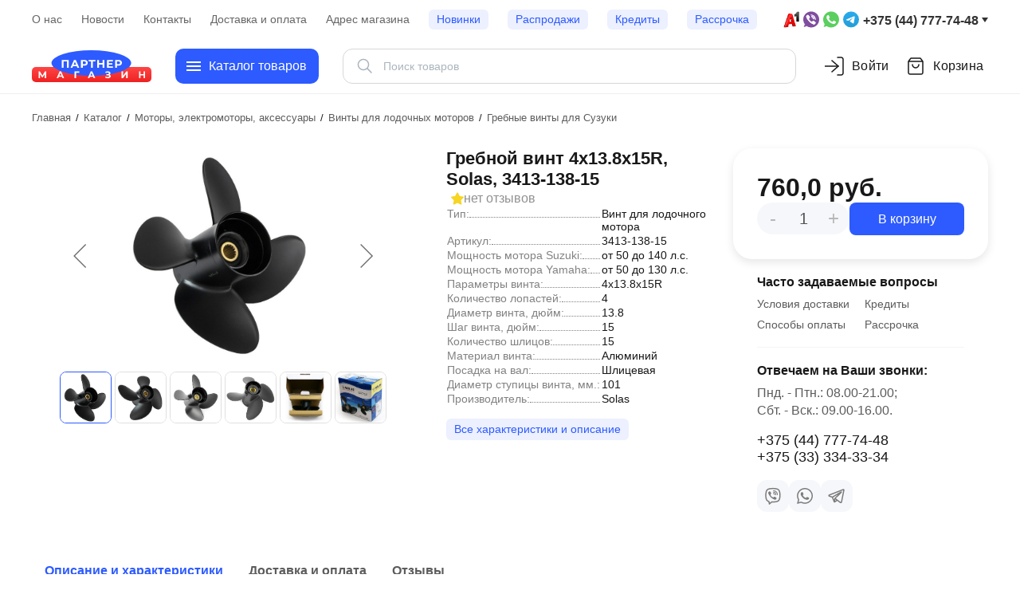

--- FILE ---
content_type: text/html; charset=UTF-8
request_url: https://mp1.by/catalog/grebnye-vinty-suzuki/grebnoy-vint-4x13-8x15r-solas-3413-138-15/
body_size: 86606
content:

<!DOCTYPE html>
<html lang="ru">
    <head>
        <title>Купить гребной винт 4x13.8x15R, Solas, 3413-138-15 | Винт 3413-138-15 | Магазин Партнер mp1.by</title>


		<!-- Google tag (gtag.js) -->
                        <link rel="preconnect" href="https://www.google.com">
        <link rel="preconnect" href="https://www.gstatic.com" crossorigin>

        <meta name="google-site-verification" content="DSYrxZvZYN0d4skirUItPp9DeeDwNT2XxrW5cxTmUpg"/>

<!-- Yandex.Metrika counter -->
<noscript><div><img src="https://mc.yandex.ru/watch/23437819" style="position:absolute; left:-9999px;" alt="" /></div></noscript>
<!-- /Yandex.Metrika counter -->
<!-- Yandex.Metrika counter -->
<noscript><div><img src="https://mc.yandex.ru/watch/99942108" style="position:absolute; left:-9999px;" alt="" /></div></noscript>
<!-- /Yandex.Metrika counter -->

        <meta charset="UTF-8">
        <meta name="viewport" content="width=device-width, initial-scale=1">

        <link rel="icon" href="/images/favicons/favicon.svg" type="image/svg+xml">
        <link rel="shortcut icon" href="/favicon.ico" type="image/x-icon">
        <link rel="apple-touch-icon" href="/images/favicons/apple-icon.png">
        <link rel="manifest" href="/manifest.webmanifest">

        <!-- Open Graph -->
        <meta property="og:locale" content="ru_RU">
        <meta property="og:type" content="website">
        <meta property="og:url" content="https://mp1.by/catalog/grebnye-vinty-suzuki/grebnoy-vint-4x13-8x15r-solas-3413-138-15/">
        <meta property="og:title" content="Купить гребной винт 4x13.8x15R, Solas, 3413-138-15 | Винт 3413-138-15 | Магазин Партнер mp1.by">
        <meta property="og:description" content="Интернет-магазин «Партнер» предлагает купить винт гребной Solas 3413-138-15, 4x13.8x15R для моторов Сузуки и Ямаха по выгодной цене. Возможна доставка по Беларуси.">
        <meta property="og:image" content="https://mp1.by/upload/iblock/ae8/0g18ow8qyruq7a4zfc2kg8otzuiju5h7/vint_grebnoy_suzuki_df90_140_4x13_8x15_solas_anons.jpg">

        <meta name="robots" content="index, follow" />
<meta name="keywords" content="купить гребной винт для Сузуки для двухтактного двигателя, купить гребной винт для Сузуки для четырехтактного двигателя, купить винт для двигателя в минске, купить винты Сузуки в Минске, купить винты Сузуки в Гомеле, купить винты Сузуки в Бресте, купить винты Сузуки в Могилеве, купить винты Сузуки в Гродно, гребной винт для Сузуки, винты для лодочного мотора Сузуки купить в Беларуси, купить гребной винт Suzuki, купить гребной винт Сузуки, купить винт гребной Suzuki, купить винт гребной Сузуки, купить гребной винт для Ямаха для двухтактного двигателя, купить гребной винт для Ямаха для четырехтактного двигателя, купить винт для двигателя в минске, купить винты Ямаха в Минске, купить винты Ямаха в Гомеле, купить винты Ямаха в Бресте, купить винты Ямаха в Могилеве, купить винты Ямаха в Гродно, гребной винт для Ямаха, винты для лодочного мотора Ямаха купить в Беларуси, купить гребной винт Yamaha, купить гребной винт Ямаха, купить винт гребной Yamaha, купить винт гребной Ямаха," />
<meta name="description" content="Интернет-магазин «Партнер» предлагает купить винт гребной Solas 3413-138-15, 4x13.8x15R для моторов Сузуки и Ямаха по выгодной цене. Возможна доставка по Беларуси." />
<script data-skip-moving="true">(function(w, d, n) {var cl = "bx-core";var ht = d.documentElement;var htc = ht ? ht.className : undefined;if (htc === undefined || htc.indexOf(cl) !== -1){return;}var ua = n.userAgent;if (/(iPad;)|(iPhone;)/i.test(ua)){cl += " bx-ios";}else if (/Windows/i.test(ua)){cl += ' bx-win';}else if (/Macintosh/i.test(ua)){cl += " bx-mac";}else if (/Linux/i.test(ua) && !/Android/i.test(ua)){cl += " bx-linux";}else if (/Android/i.test(ua)){cl += " bx-android";}cl += (/(ipad|iphone|android|mobile|touch)/i.test(ua) ? " bx-touch" : " bx-no-touch");cl += w.devicePixelRatio && w.devicePixelRatio >= 2? " bx-retina": " bx-no-retina";if (/AppleWebKit/.test(ua)){cl += " bx-chrome";}else if (/Opera/.test(ua)){cl += " bx-opera";}else if (/Firefox/.test(ua)){cl += " bx-firefox";}ht.className = htc ? htc + " " + cl : cl;})(window, document, navigator);</script>


<link href="/bitrix/js/ui/design-tokens/dist/ui.design-tokens.min.css?171803981023463" type="text/css"  rel="stylesheet" />
<link href="/bitrix/js/ui/fonts/opensans/ui.font.opensans.min.css?16645158222320" type="text/css"  rel="stylesheet" />
<link href="/bitrix/js/main/popup/dist/main.popup.bundle.min.css?175247307128056" type="text/css"  rel="stylesheet" />
<link href="/local/templates/mp1/components/bitrix/catalog/mp1_catalog/style.min.css?1707688753679" type="text/css"  rel="stylesheet" />
<link href="/local/templates/mp1/components/bitrix/catalog.element/mp1_catalog_element/style.min.css?176883063422204" type="text/css"  rel="stylesheet" />
<link href="/local/templates/mp1/components/bitrix/catalog.top/mp1_catalog_top/section/style.min.css?1709552967845" type="text/css"  rel="stylesheet" />
<link href="/local/templates/mp1/css/main.min.css?17426807795782" type="text/css"  data-template-style="true"  rel="stylesheet" />
<link href="/local/templates/mp1/css/bootstrap.min.css?170768832624661" type="text/css"  data-template-style="true"  rel="stylesheet" />
<link href="/local/templates/mp1/js/carousel/carousel.css?170739163012717" type="text/css"  data-template-style="true"  rel="stylesheet" />
<link href="/local/templates/mp1/components/sotbit/search.title/mp1_sotbit_search_title/style.min.css?17586667666274" type="text/css"  data-template-style="true"  rel="stylesheet" />
<link href="/local/templates/mp1/components/bitrix/menu/mp1-catalog-menu/style.min.css?17669253452344" type="text/css"  data-template-style="true"  rel="stylesheet" />
<link href="/local/templates/mp1/components/bitrix/breadcrumb/mp1_breadcrumb/style.min.css?1707688741429" type="text/css"  data-template-style="true"  rel="stylesheet" />
<link href="/local/templates/mp1/components/bitrix/menu/wp-mobile-menu/style.min.css?16825120011046" type="text/css"  data-template-style="true"  rel="stylesheet" />
<link href="/local/templates/mp1/styles.min.css?176781664124884" type="text/css"  data-template-style="true"  rel="stylesheet" />




<script type="extension/settings" data-extension="currency.currency-core">{"region":"by"}</script>



<link rel="canonical" href="https://mp1.by/catalog/grebnye-vinty-suzuki/grebnoy-vint-4x13-8x15r-solas-3413-138-15/" />

        
            </head>

<body>
    <div id="panel"></div>



<div id="wp-page" class="wp-page">

    <!-- BANNER TOP START -->
    <!-- BANNER TOP END -->

    <div class="wp-header wp-header_top">
        <div class="wp-header__content">
            <nav class="wp-information-menu">
                
<ul class="wp-information-menu__list">
            <li class="wp-information-menu__item">
                            <a class="wp-information-menu__link" href="/about/">
                    О нас                </a>
                    </li>
            <li class="wp-information-menu__item">
                            <a class="wp-information-menu__link" href="/news/">
                    Новости                </a>
                    </li>
            <li class="wp-information-menu__item">
                            <a class="wp-information-menu__link" href="/about/contacts/">
                    Контакты                </a>
                    </li>
            <li class="wp-information-menu__item">
                            <a class="wp-information-menu__link" href="/about/delivery/">
                    Доставка и оплата                </a>
                    </li>
            <li class="wp-information-menu__item">
                            <a class="wp-information-menu__link" href="/address/">
                    Адрес магазина                </a>
                    </li>
            <li class="wp-information-menu__item">
                            <a class="wp-information-menu__link wp-information-menu__link_accent-color" href="/novelties/">
                    Новинки                </a>
                    </li>
            <li class="wp-information-menu__item">
                            <a class="wp-information-menu__link wp-information-menu__link_accent-color" href="/sale/">
                    Распродажи                </a>
                    </li>
            <li class="wp-information-menu__item">
                            <a class="wp-information-menu__link wp-information-menu__link_accent-color" href="/credit/">
                    Кредиты                </a>
                    </li>
            <li class="wp-information-menu__item">
                            <a class="wp-information-menu__link wp-information-menu__link_accent-color" href="/rassrochka/">
                    Рассрочка                </a>
                    </li>
    </ul>            </nav>

            <div class="wp-information-call">
                <a href="#" class="wp-information-call__link popup_a">
                                            +375 (44) 777-74-48
                                    </a>
            </div>
        </div>
    </div>

    <div class="wp-header wp-header_main">
        <div class="wp-header__content">
            <a href="/" class="wp-logo">
                <img class="wp-logo__img" src="/images/logo.svg" alt="Логотип магазина Партнер">
            </a>

            <button class="wp-catalog-menu__button">
                <div class="wp-catalog-menu__button-burger"></div>
                <span>Каталог товаров</span>
            </button>

            <div class="wp-search">
                
<div id="smartsearch-title" class="smartsearch-title__wrap">
    <form action="/search/index.php">
        <div class="smartsearch-title__input-conteiner">
            <input id="smartsearch-title-input" type="text" maxlength="255" name="q" value=""
                   placeholder="Поиск товаров"
                   autocomplete="off" class="smartsearch-title__input"/>
            <div class="icon-wrapper">
                <i id="smartsearch-title-clear" class="search-title__icon"
                   title="Очистить поиск">
                    <svg width="24" height="24" viewBox="0 0 24 24" fill="none" xmlns="http://www.w3.org/2000/svg">
                        <path d="M4.39705 4.55379L4.46967 4.46967C4.73594 4.2034 5.1526 4.1792 5.44621 4.39705L5.53033 4.46967L12 10.939L18.4697 4.46967C18.7626 4.17678 19.2374 4.17678 19.5303 4.46967C19.8232 4.76256 19.8232 5.23744 19.5303 5.53033L13.061 12L19.5303 18.4697C19.7966 18.7359 19.8208 19.1526 19.6029 19.4462L19.5303 19.5303C19.2641 19.7966 18.8474 19.8208 18.5538 19.6029L18.4697 19.5303L12 13.061L5.53033 19.5303C5.23744 19.8232 4.76256 19.8232 4.46967 19.5303C4.17678 19.2374 4.17678 18.7626 4.46967 18.4697L10.939 12L4.46967 5.53033C4.2034 5.26406 4.1792 4.8474 4.39705 4.55379L4.46967 4.46967L4.39705 4.55379Z"
                              fill="currentColor"/>
                    </svg>
                </i>
                                    <i id="smartsearch-title-speech" class="search-title__icon"
                       title="Продиктовать">
                        <svg width="24" height="24" viewBox="0 0 24 24" fill="none" xmlns="http://www.w3.org/2000/svg">
                            <path d="M18.25 11C18.6297 11 18.9435 11.2822 18.9932 11.6482L19 11.75V12.25C19 15.8094 16.245 18.7254 12.751 18.9817L12.75 21.25C12.75 21.6642 12.4142 22 12 22C11.6203 22 11.3065 21.7178 11.2568 21.3518L11.25 21.25L11.25 18.9818C7.83323 18.7316 5.12283 15.938 5.00406 12.4863L5 12.25V11.75C5 11.3358 5.33579 11 5.75 11C6.1297 11 6.44349 11.2822 6.49315 11.6482L6.5 11.75V12.25C6.5 15.077 8.73445 17.3821 11.5336 17.4956L11.75 17.5H12.25C15.077 17.5 17.3821 15.2656 17.4956 12.4664L17.5 12.25V11.75C17.5 11.3358 17.8358 11 18.25 11ZM12 2C14.2091 2 16 3.79086 16 6V12C16 14.2091 14.2091 16 12 16C9.79086 16 8 14.2091 8 12V6C8 3.79086 9.79086 2 12 2ZM12 3.5C10.6193 3.5 9.5 4.61929 9.5 6V12C9.5 13.3807 10.6193 14.5 12 14.5C13.3807 14.5 14.5 13.3807 14.5 12V6C14.5 4.61929 13.3807 3.5 12 3.5Z"
                                  fill="currentColor"/>
                        </svg>
                    </i>
                                            </div>

        </div>
    </form>

    
    
    </div>


<style>
    .smartsearch-title__req_history .item:nth-child(-n+5) {
        display: list-item;
    }
</style>

            </div><!-- close wp-search -->

            <div class="wp-bar">
                <button id="js-btn-search" class="wp-bar__item wp-bar__item_button-search">
                    <svg class="wp-bar__item-icon" width="24" height="24" viewBox="0 0 24 24" fill="none"
                         xmlns="http://www.w3.org/2000/svg">
                        <path d="M10.5 18C15.1944 18 19 14.1944 19 9.5C19 4.80558 15.1944 1 10.5 1C5.80558 1 2 4.80558 2 9.5C2 14.1944 5.80558 18 10.5 18Z"
                              stroke="#212121" stroke-width="1.5"/>
                        <path d="M23 23L18 18" stroke="#212121" stroke-width="1.5" stroke-linecap="round"/>
                    </svg>
                </button>

                <div class="wp-bar__item-wrapper">
                    <!--'start_frame_cache_iIjGFB'-->
    <a href="/login/?backurl=%2Fcatalog%2Fgrebnye-vinty-suzuki%2Fgrebnoy-vint-4x13-8x15r-solas-3413-138-15%2F" class="wp-bar__item" data-modal-path="login">
        <svg class="wp-bar__item-icon" width="24" height="24" viewBox="0 0 24 24" fill="none" xmlns="http://www.w3.org/2000/svg">
            <path d="M16 1H20.6667C21.2855 1 21.8789 1.25753 22.3166 1.71597C22.7542 2.17438 23 2.79614 23 3.44444V20.5556C23 21.2038 22.7542 21.8256 22.3166 22.284C21.8789 22.7425 21.2855 23 20.6667 23H16" stroke="#181818" stroke-width="1.5" stroke-linecap="round" stroke-linejoin="round"/>
            <path d="M9 19L17 12L9 5" stroke="#181818" stroke-width="1.5" stroke-linecap="round" stroke-linejoin="round"/>
            <path d="M17 12H0" stroke="#181818" stroke-width="1.5" stroke-linecap="round" stroke-linejoin="round"/>
        </svg>
        <span class="wp-bar__item-text">Войти</span>
    </a>
<!--'end_frame_cache_iIjGFB'-->                </div>

                <div class="wp-bar__item-wrapper">
                    

<div id="bx_basketFKauiI">
    <!--'start_frame_cache_bx_basketFKauiI'-->
<a class="wp-bar__item" href="/personal/cart/" title="Ваша корзина">
    <div class="wp-bar__count-wrapper">

<!--        <svg class="wp-bar__item-icon" width="24" height="24" viewBox="0 0 24 24" fill="none"-->
<!--             xmlns="http://www.w3.org/2000/svg">-->
<!--            <path d="M5 2H23L21.2 17H6.8L5 2Z" stroke="#181818" stroke-width="1.5" stroke-linecap="round"/>-->
<!--            <path d="M9 23C9.55228 23 10 22.5523 10 22C10 21.4477 9.55228 21 9 21C8.44772 21 8 21.4477 8 22C8 22.5523 8.44772 23 9 23Z"-->
<!--                  stroke="#181818" stroke-width="1.5" stroke-linecap="round"/>-->
<!--            <path d="M19 23C19.5523 23 20 22.5523 20 22C20 21.4477 19.5523 21 19 21C18.4477 21 18 21.4477 18 22C18 22.5523 18.4477 23 19 23Z"-->
<!--                  stroke="#181818" stroke-width="1.5" stroke-linecap="round"/>-->
<!--            <path d="M4 2L1 2" stroke="#181818" stroke-width="1.5" stroke-linecap="round"/>-->
<!--        </svg>-->

        <svg class="wp-bar__item-icon" width="24" height="24" viewBox="0 0 24 24" fill="none" xmlns="http://www.w3.org/2000/svg">
            <path d="M5.52 2.64L3.96 4.72C3.65102 5.13198 3.49652 5.33797 3.50011 5.51039C3.50323 5.66044 3.57358 5.80115 3.69175 5.89368C3.82754 6 4.08503 6 4.6 6H19.4C19.915 6 20.1725 6 20.3083 5.89368C20.4264 5.80115 20.4968 5.66044 20.4999 5.51039C20.5035 5.33797 20.349 5.13198 20.04 4.72L18.48 2.64M5.52 2.64C5.696 2.40533 5.784 2.288 5.89552 2.20338C5.9943 2.12842 6.10616 2.0725 6.22539 2.03845C6.36 2 6.50667 2 6.8 2H17.2C17.4933 2 17.64 2 17.7746 2.03845C17.8938 2.0725 18.0057 2.12842 18.1045 2.20338C18.216 2.288 18.304 2.40533 18.48 2.64M5.52 2.64L3.64 5.14666C3.40254 5.46328 3.28381 5.62159 3.1995 5.79592C3.12469 5.95062 3.07012 6.11431 3.03715 6.28296C3 6.47301 3 6.6709 3 7.06666L3 18.8C3 19.9201 3 20.4802 3.21799 20.908C3.40973 21.2843 3.71569 21.5903 4.09202 21.782C4.51984 22 5.07989 22 6.2 22L17.8 22C18.9201 22 19.4802 22 19.908 21.782C20.2843 21.5903 20.5903 21.2843 20.782 20.908C21 20.4802 21 19.9201 21 18.8V7.06667C21 6.6709 21 6.47301 20.9628 6.28296C20.9299 6.11431 20.8753 5.95062 20.8005 5.79592C20.7162 5.62159 20.5975 5.46328 20.36 5.14667L18.48 2.64M16 10C16 11.0609 15.5786 12.0783 14.8284 12.8284C14.0783 13.5786 13.0609 14 12 14C10.9391 14 9.92172 13.5786 9.17157 12.8284C8.42143 12.0783 8 11.0609 8 10" stroke="#181818" stroke-width="1.5" stroke-linecap="round" stroke-linejoin="round"/>
        </svg>

            </div>

    <span class="wp-bar__item-text">
        Корзина    </span>

</a>
<!--'end_frame_cache_bx_basketFKauiI'--></div>

                </div>

                <button id="js-btn-menu" class="wp-bar__item wp-bar__item_button-menu">
                    <svg width="24" height="24" viewBox="0 0 24 24" fill="none" xmlns="http://www.w3.org/2000/svg">
                        <path d="M1 12H23" stroke="#fff" stroke-width="1.5" stroke-linecap="round"
                              stroke-linejoin="round"/>
                        <path d="M1 6H23" stroke="#fff" stroke-width="1.5" stroke-linecap="round"
                              stroke-linejoin="round"/>
                        <path d="M1 18H23" stroke="#fff" stroke-width="1.5" stroke-linecap="round"
                              stroke-linejoin="round"/>
                    </svg>
                </button>

            </div><!-- close wp-bar -->

        </div><!-- close wp-header__main-container -->
    </div><!-- close wp-header__main-content -->

    <div class="wp-catalog-menu">
        
    <div class="catalog-menu__body">
        <div class="catalog-menu__body-inner">
            <ul class="js-menu catalog-menu__list">
                                    <li data-item-id="0" data-depth-level="1">
                        <a class="catalog-menu__link" href="/catalog/podarochnye-sertifikaty/">
                            <span>Подарочные сертификаты</span>
                        </a>
                    </li>
                                    <li data-item-id="1" data-depth-level="1">
                        <a class="catalog-menu__link" href="/catalog/lodochnye-motory/">
                            <span>Моторы, электромоторы, аксессуары</span>
                        </a>
                    </li>
                                    <li data-item-id="100" data-depth-level="1">
                        <a class="catalog-menu__link" href="/catalog/zapchasti-dlya-motorov/">
                            <span>Запчасти</span>
                        </a>
                    </li>
                                    <li data-item-id="123" data-depth-level="1">
                        <a class="catalog-menu__link" href="/catalog/lodki/">
                            <span>Лодки</span>
                        </a>
                    </li>
                                    <li data-item-id="178" data-depth-level="1">
                        <a class="catalog-menu__link" href="/catalog/aksessuary-dlya-lodok-pvkh/">
                            <span>Аксессуары для лодок ПВХ</span>
                        </a>
                    </li>
                                    <li data-item-id="219" data-depth-level="1">
                        <a class="catalog-menu__link" href="/catalog/katera-alyuminievye-lodki/">
                            <span>Катера, лодки алюминиевые</span>
                        </a>
                    </li>
                                    <li data-item-id="227" data-depth-level="1">
                        <a class="catalog-menu__link" href="/catalog/oborudovanie-dlya-katerov/">
                            <span>Оборудование для катеров</span>
                        </a>
                    </li>
                                    <li data-item-id="331" data-depth-level="1">
                        <a class="catalog-menu__link" href="/catalog/pribory/">
                            <span>Приборы</span>
                        </a>
                    </li>
                                    <li data-item-id="349" data-depth-level="1">
                        <a class="catalog-menu__link" href="/catalog/elektrooborudovanie/">
                            <span>Электрооборудование</span>
                        </a>
                    </li>
                                    <li data-item-id="371" data-depth-level="1">
                        <a class="catalog-menu__link" href="/catalog/morskaya-akustika/">
                            <span>Морская акустика</span>
                        </a>
                    </li>
                                    <li data-item-id="381" data-depth-level="1">
                        <a class="catalog-menu__link" href="/catalog/baydarki-kanoe-kayaki/">
                            <span>Байдарки, каноэ, каяки, катамараны</span>
                        </a>
                    </li>
                                    <li data-item-id="394" data-depth-level="1">
                        <a class="catalog-menu__link" href="/catalog/ekholoty-navigatory-aksessuary/">
                            <span>Эхолоты, навигаторы и аксессуары</span>
                        </a>
                    </li>
                                    <li data-item-id="414" data-depth-level="1">
                        <a class="catalog-menu__link" href="/catalog/universalnye-krepleniya-ram-mounts/">
                            <span>Универсальные крепления RAM</span>
                        </a>
                    </li>
                                    <li data-item-id="426" data-depth-level="1">
                        <a class="catalog-menu__link" href="/catalog/nosovye-yakorya-i-aksessuary/">
                            <span>&quot;Носовые якоря&quot; и аксессуары</span>
                        </a>
                    </li>
                                    <li data-item-id="433" data-depth-level="1">
                        <a class="catalog-menu__link" href="/catalog/yakorno-shvartovnoe-oborudovanie/">
                            <span>Якорно-швартовное оборудование</span>
                        </a>
                    </li>
                                    <li data-item-id="450" data-depth-level="1">
                        <a class="catalog-menu__link" href="/catalog/prichalnoe-oborudovanie/">
                            <span>Причальное оборудование</span>
                        </a>
                    </li>
                                    <li data-item-id="454" data-depth-level="1">
                        <a class="catalog-menu__link" href="/catalog/spas-zhilety-krugi/">
                            <span>Страховочные жилеты, круги, сигнал. средства</span>
                        </a>
                    </li>
                                    <li data-item-id="459" data-depth-level="1">
                        <a class="catalog-menu__link" href="/catalog/pritsepy-i-oborudovanie/">
                            <span>Прицепы и оборудование</span>
                        </a>
                    </li>
                                    <li data-item-id="478" data-depth-level="1">
                        <a class="catalog-menu__link" href="/catalog/aktivnyy-otdykh/">
                            <span>Активный отдых</span>
                        </a>
                    </li>
                                    <li data-item-id="497" data-depth-level="1">
                        <a class="catalog-menu__link" href="/catalog/turizm-i-kemping/">
                            <span>Кемпинг</span>
                        </a>
                    </li>
                                    <li data-item-id="543" data-depth-level="1">
                        <a class="catalog-menu__link" href="/catalog/rybalka/">
                            <span>Рыбалка</span>
                        </a>
                    </li>
                                    <li data-item-id="594" data-depth-level="1">
                        <a class="catalog-menu__link" href="/catalog/dlya-okhoty/">
                            <span>Охота</span>
                        </a>
                    </li>
                                    <li data-item-id="604" data-depth-level="1">
                        <a class="catalog-menu__link" href="/catalog/odezhda-i-obuv/">
                            <span>Одежда и обувь</span>
                        </a>
                    </li>
                            </ul>
                                                <div class="js-wp-submenu catalog-menu__container" data-parent-id="1">
                        <ul class="js-menu catalog-menu__list">
                                                            <li data-item-id="2" data-parent-id="1"
                                    data-depth-level="2">
                                    <a class="catalog-menu__link" href="/catalog/benzinovye-motory/">
                                        <span>Бензиновые моторы</span>
                                    </a>
                                </li>
                                                            <li data-item-id="20" data-parent-id="1"
                                    data-depth-level="2">
                                    <a class="catalog-menu__link" href="/catalog/vinty-dlya-lodochnykh-motorov/">
                                        <span>Винты для лодочных моторов</span>
                                    </a>
                                </li>
                                                            <li data-item-id="30" data-parent-id="1"
                                    data-depth-level="2">
                                    <a class="catalog-menu__link" href="/catalog/toplivnaya-sistema/">
                                        <span>Топливные аксессуары</span>
                                    </a>
                                </li>
                                                            <li data-item-id="44" data-parent-id="1"
                                    data-depth-level="2">
                                    <a class="catalog-menu__link" href="/catalog/tehobslujivanie-dlya-lodochnykh-motorov/">
                                        <span>Техобслуживание</span>
                                    </a>
                                </li>
                                                            <li data-item-id="57" data-parent-id="1"
                                    data-depth-level="2">
                                    <a class="catalog-menu__link" href="/catalog/bolotokhody-vodomyetnye-nasadki-i-komplektuyushchie/">
                                        <span>Болотоходы, водомётные насадки и комплектующие</span>
                                    </a>
                                </li>
                                                            <li data-item-id="60" data-parent-id="1"
                                    data-depth-level="2">
                                    <a class="catalog-menu__link" href="/catalog/podyemnye-ustroystva/">
                                        <span>Подъемные устройства</span>
                                    </a>
                                </li>
                                                            <li data-item-id="61" data-parent-id="1"
                                    data-depth-level="2">
                                    <a class="catalog-menu__link" href="/catalog/elektromotory-i-akkumulyatory/">
                                        <span>Электромоторы и аксессуары</span>
                                    </a>
                                </li>
                                                            <li data-item-id="66" data-parent-id="1"
                                    data-depth-level="2">
                                    <a class="catalog-menu__link" href="/catalog/tyuning-perevozka-hranenie/">
                                        <span>Чехлы, тюнинг, перевозка, хранение</span>
                                    </a>
                                </li>
                                                            <li data-item-id="76" data-parent-id="1"
                                    data-depth-level="2">
                                    <a class="catalog-menu__link" href="/catalog/upravlenie/">
                                        <span>Управление (редукторы, троса и доп. аксс.)</span>
                                    </a>
                                </li>
                                                            <li data-item-id="97" data-parent-id="1"
                                    data-depth-level="2">
                                    <a class="catalog-menu__link" href="/catalog/oem-zapchasti-dlya-lodochnykh-motorov/">
                                        <span>OEM запчасти для лодочных моторов</span>
                                    </a>
                                </li>
                                                            <li data-item-id="99" data-parent-id="1"
                                    data-depth-level="2">
                                    <a class="catalog-menu__link" href="/catalog/aksessuary-mercury/">
                                        <span>Аксессуары Mercury</span>
                                    </a>
                                </li>
                                                    </ul>
                                                    <div class="js-wp-submenu catalog-menu__container" data-parent-id="2">
                                <ul class="catalog-menu__list--grid">
                                                                                                                    <li data-item-id="3" data-parent-id="2"
                                            data-depth-level="3">
                                            <a href="/catalog/benzinovye-motory-all/">
                                                <img width="120px" height="120px" class="lazyload"
                                                     data-src="/upload/resize_cache/iblock/f4f/vsl1b9meejp3vbqv0bd67xecilnsaolg/120_120_1/logo_lodochnye_motory.jpg"
                                                     src="[data-uri]"
                                                     alt="Логотип раздела Лодочные моторы" loading="lazy">
                                                <span>Лодочные моторы</span>
                                            </a>
                                        </li>
                                                                                                                    <li data-item-id="4" data-parent-id="2"
                                            data-depth-level="3">
                                            <a href="/catalog/lodochnye-motory-suzuki/">
                                                <img width="120px" height="120px" class="lazyload"
                                                     data-src="/upload/resize_cache/iblock/5f9/120_120_1/logo_suzuki.png"
                                                     src="[data-uri]"
                                                     alt="Логотип раздела Лодочные моторы Suzuki" loading="lazy">
                                                <span>Лодочные моторы Suzuki</span>
                                            </a>
                                        </li>
                                                                                                                    <li data-item-id="5" data-parent-id="2"
                                            data-depth-level="3">
                                            <a href="/catalog/lodochnye-motory-tohatsu/">
                                                <img width="120px" height="120px" class="lazyload"
                                                     data-src="/upload/resize_cache/iblock/a1f/120_120_1/logo_tohatsu.png"
                                                     src="[data-uri]"
                                                     alt="Логотип раздела Лодочные моторы Tohatsu" loading="lazy">
                                                <span>Лодочные моторы Tohatsu</span>
                                            </a>
                                        </li>
                                                                                                                    <li data-item-id="6" data-parent-id="2"
                                            data-depth-level="3">
                                            <a href="/catalog/lodochnye-motory-mercury/">
                                                <img width="120px" height="120px" class="lazyload"
                                                     data-src="/upload/resize_cache/iblock/6e5/120_120_1/logo_mercury.png"
                                                     src="[data-uri]"
                                                     alt="Логотип раздела Лодочные моторы Mercury" loading="lazy">
                                                <span>Лодочные моторы Mercury</span>
                                            </a>
                                        </li>
                                                                                                                    <li data-item-id="7" data-parent-id="2"
                                            data-depth-level="3">
                                            <a href="/catalog/lodochnye-motory-hidea/">
                                                <img width="120px" height="120px" class="lazyload"
                                                     data-src="/upload/resize_cache/iblock/cad/ypsmknz0ibfuqjthqfnt28epnyllwk1n/120_120_1/logo_hidea.png"
                                                     src="[data-uri]"
                                                     alt="Логотип раздела Лодочные моторы Hidea" loading="lazy">
                                                <span>Лодочные моторы Hidea</span>
                                            </a>
                                        </li>
                                                                                                                    <li data-item-id="8" data-parent-id="2"
                                            data-depth-level="3">
                                            <a href="/catalog/lodochnye-motory-sea-pro/">
                                                <img width="120px" height="120px" class="lazyload"
                                                     data-src="/upload/resize_cache/iblock/283/120_120_1/logo_sea_pro.png"
                                                     src="[data-uri]"
                                                     alt="Логотип раздела Лодочные моторы SEA-PRO" loading="lazy">
                                                <span>Лодочные моторы SEA-PRO</span>
                                            </a>
                                        </li>
                                                                                                                    <li data-item-id="9" data-parent-id="2"
                                            data-depth-level="3">
                                            <a href="/catalog/lodochnye-motory-seanovo/">
                                                <img width="120px" height="120px" class="lazyload"
                                                     data-src="/upload/resize_cache/iblock/ca0/mhr0p9g6z51ulo3y3y8azm1a41nfv0b1/120_120_1/logo_seanovo.jpg"
                                                     src="[data-uri]"
                                                     alt="Логотип раздела Лодочные моторы Seanovo" loading="lazy">
                                                <span>Лодочные моторы Seanovo</span>
                                            </a>
                                        </li>
                                                                                                                    <li data-item-id="10" data-parent-id="2"
                                            data-depth-level="3">
                                            <a href="/catalog/lodochnye-motory-parsun/">
                                                <img width="120px" height="120px" class="lazyload"
                                                     data-src="/upload/resize_cache/iblock/852/qcnwmul13nf5x0kt0vbq9tkxo8d5igni/120_120_1/logo_parsun.jpg"
                                                     src="[data-uri]"
                                                     alt="Логотип раздела Лодочные моторы Parsun" loading="lazy">
                                                <span>Лодочные моторы Parsun</span>
                                            </a>
                                        </li>
                                                                                                                    <li data-item-id="11" data-parent-id="2"
                                            data-depth-level="3">
                                            <a href="/catalog/lodochnye-motory-seatan/">
                                                <img width="120px" height="120px" class="lazyload"
                                                     data-src="/upload/resize_cache/iblock/cc8/c04e8rddsivfri0rufj2gntlc41kokcp/120_120_1/logo_lodochnye_motory_seatan.jpg"
                                                     src="[data-uri]"
                                                     alt="Логотип раздела Лодочные моторы Seatan" loading="lazy">
                                                <span>Лодочные моторы Seatan</span>
                                            </a>
                                        </li>
                                                                                                                    <li data-item-id="12" data-parent-id="2"
                                            data-depth-level="3">
                                            <a href="/catalog/lodochnye-motory-hangkai/">
                                                <img width="120px" height="120px" class="lazyload"
                                                     data-src="/upload/resize_cache/iblock/a15/mkny3kvaujxdr4pcsikqmubp1lrx4rnt/120_120_1/logo_lodochnye_motory_hangkai.jpg"
                                                     src="[data-uri]"
                                                     alt="Логотип раздела Лодочные моторы Hangkai" loading="lazy">
                                                <span>Лодочные моторы Hangkai</span>
                                            </a>
                                        </li>
                                                                                                                    <li data-item-id="13" data-parent-id="2"
                                            data-depth-level="3">
                                            <a href="/catalog/lodochnye-motory-toyama/">
                                                <img width="120px" height="120px" class="lazyload"
                                                     data-src="/upload/resize_cache/iblock/c29/vv9s2zzl7mfawjn2bfzfj23vjyewuz79/120_120_1/logo_toyama.jpg"
                                                     src="[data-uri]"
                                                     alt="Логотип раздела Лодочные моторы Toyama" loading="lazy">
                                                <span>Лодочные моторы Toyama</span>
                                            </a>
                                        </li>
                                                                                                                    <li data-item-id="14" data-parent-id="2"
                                            data-depth-level="3">
                                            <a href="/catalog/lodochnye-motory-yamarine/">
                                                <img width="120px" height="120px" class="lazyload"
                                                     data-src="/upload/resize_cache/iblock/b5f/8erjnhp9wyc0xiy7ce5w3px3lwr2vot4/120_120_1/logo_yamarine.jpg"
                                                     src="[data-uri]"
                                                     alt="Логотип раздела Лодочные моторы Yamarine" loading="lazy">
                                                <span>Лодочные моторы Yamarine</span>
                                            </a>
                                        </li>
                                                                                                                    <li data-item-id="15" data-parent-id="2"
                                            data-depth-level="3">
                                            <a href="/catalog/lodochnye-motory-hdx/">
                                                <img width="120px" height="120px" class="lazyload"
                                                     data-src="/upload/resize_cache/iblock/2bd/cxw772k44y356ii9kj1w8lz3u45wqniv/120_120_1/logo_lodochnye_motory_hdx.jpg"
                                                     src="[data-uri]"
                                                     alt="Логотип раздела Лодочные моторы HDX" loading="lazy">
                                                <span>Лодочные моторы HDX</span>
                                            </a>
                                        </li>
                                                                                                                    <li data-item-id="16" data-parent-id="2"
                                            data-depth-level="3">
                                            <a href="/catalog/lodochnye-motory-honda/">
                                                <img width="120px" height="120px" class="lazyload"
                                                     data-src="/upload/resize_cache/iblock/862/120_120_1/logo_honda.png"
                                                     src="[data-uri]"
                                                     alt="Логотип раздела Лодочные моторы Honda" loading="lazy">
                                                <span>Лодочные моторы Honda</span>
                                            </a>
                                        </li>
                                                                                                                    <li data-item-id="17" data-parent-id="2"
                                            data-depth-level="3">
                                            <a href="/catalog/lodochnye-motory-yamaha/">
                                                <img width="120px" height="120px" class="lazyload"
                                                     data-src="/upload/resize_cache/iblock/0c9/120_120_1/logo_yamaha.png"
                                                     src="[data-uri]"
                                                     alt="Логотип раздела Лодочные моторы Yamaha" loading="lazy">
                                                <span>Лодочные моторы Yamaha</span>
                                            </a>
                                        </li>
                                                                                                                    <li data-item-id="18" data-parent-id="2"
                                            data-depth-level="3">
                                            <a href="/catalog/lodochnye-motory-marlin/">
                                                <img width="120px" height="120px" class="lazyload"
                                                     data-src="/upload/resize_cache/iblock/1fe/a8vdcxxu8kdtugonz74qkpj0uu4zutlq/120_120_1/logo_marlin.jpg"
                                                     src="[data-uri]"
                                                     alt="Логотип раздела Лодочные моторы Marlin" loading="lazy">
                                                <span>Лодочные моторы Marlin</span>
                                            </a>
                                        </li>
                                                                                                                    <li data-item-id="19" data-parent-id="2"
                                            data-depth-level="3">
                                            <a href="/catalog/b-u-benzinovye-motory/">
                                                <img width="120px" height="120px" class="lazyload"
                                                     data-src="/upload/resize_cache/iblock/1ea/itdgb0oyj2qswqjwz0sc4ef5trcr1l78/120_120_1/logo_motory_bu.jpg"
                                                     src="[data-uri]"
                                                     alt="Логотип раздела Лодочные моторы Б/У" loading="lazy">
                                                <span>Лодочные моторы Б/У</span>
                                            </a>
                                        </li>
                                                                    </ul>
                            </div>
                                                    <div class="js-wp-submenu catalog-menu__container" data-parent-id="20">
                                <ul class="catalog-menu__list--grid">
                                                                                                                    <li data-item-id="21" data-parent-id="20"
                                            data-depth-level="3">
                                            <a href="/catalog/grebnye-vinty-mercury/">
                                                <img width="120px" height="120px" class="lazyload"
                                                     data-src="/upload/resize_cache/iblock/481/120_120_1/mercury.jpg"
                                                     src="[data-uri]"
                                                     alt="Логотип раздела Гребные винты для Меркури" loading="lazy">
                                                <span>Гребные винты для Меркури</span>
                                            </a>
                                        </li>
                                                                                                                    <li data-item-id="22" data-parent-id="20"
                                            data-depth-level="3">
                                            <a href="/catalog/grebnye-vinty-suzuki/">
                                                <img width="120px" height="120px" class="lazyload"
                                                     data-src="/upload/resize_cache/iblock/a92/120_120_1/suzuki.jpg"
                                                     src="[data-uri]"
                                                     alt="Логотип раздела Гребные винты для Сузуки" loading="lazy">
                                                <span>Гребные винты для Сузуки</span>
                                            </a>
                                        </li>
                                                                                                                    <li data-item-id="23" data-parent-id="20"
                                            data-depth-level="3">
                                            <a href="/catalog/grebnye-vinty-tohatsu/">
                                                <img width="120px" height="120px" class="lazyload"
                                                     data-src="/upload/resize_cache/iblock/a93/120_120_1/tohatsu.jpg"
                                                     src="[data-uri]"
                                                     alt="Логотип раздела Гребные винты для Тохатсу" loading="lazy">
                                                <span>Гребные винты для Тохатсу</span>
                                            </a>
                                        </li>
                                                                                                                    <li data-item-id="24" data-parent-id="20"
                                            data-depth-level="3">
                                            <a href="/catalog/grebnye-vinty-honda/">
                                                <img width="120px" height="120px" class="lazyload"
                                                     data-src="/upload/resize_cache/iblock/0d5/120_120_1/honda.jpg"
                                                     src="[data-uri]"
                                                     alt="Логотип раздела Гребные винты для Хонды" loading="lazy">
                                                <span>Гребные винты для Хонды</span>
                                            </a>
                                        </li>
                                                                                                                    <li data-item-id="25" data-parent-id="20"
                                            data-depth-level="3">
                                            <a href="/catalog/grebnye-vinty-yamaha/">
                                                <img width="120px" height="120px" class="lazyload"
                                                     data-src="/upload/resize_cache/iblock/38b/120_120_1/yamaha.jpg"
                                                     src="[data-uri]"
                                                     alt="Логотип раздела Гребные винты для Ямахи" loading="lazy">
                                                <span>Гребные винты для Ямахи</span>
                                            </a>
                                        </li>
                                                                                                                    <li data-item-id="26" data-parent-id="20"
                                            data-depth-level="3">
                                            <a href="/catalog/grebnye-vinty-dlya-khaydi-sianovo/">
                                                <img width="120px" height="120px" class="lazyload"
                                                     data-src="/upload/resize_cache/iblock/067/pgbq6t93j5x4cwwexeljykofrl1a53zg/120_120_1/logo_grebnye_vinty_dlya_hidea_seanovo.jpg"
                                                     src="[data-uri]"
                                                     alt="Логотип раздела Гребные винты для Хайди | Сианово" loading="lazy">
                                                <span>Гребные винты для Хайди | Сианово</span>
                                            </a>
                                        </li>
                                                                                                                    <li data-item-id="27" data-parent-id="20"
                                            data-depth-level="3">
                                            <a href="/catalog/grebnye-vinty-dlya-parsun/">
                                                <img width="120px" height="120px" class="lazyload"
                                                     data-src="/upload/resize_cache/iblock/2d8/noj24hj1ar373l5sq1u1luec5o5nzpts/120_120_1/logo_grebnoy_vint_parsun.jpg"
                                                     src="[data-uri]"
                                                     alt="Логотип раздела Гребные винты для Парсун" loading="lazy">
                                                <span>Гребные винты для Парсун</span>
                                            </a>
                                        </li>
                                                                                                                    <li data-item-id="28" data-parent-id="20"
                                            data-depth-level="3">
                                            <a href="/catalog/kompozitnye-grebnye-vinty/">
                                                <img width="120px" height="120px" class="lazyload"
                                                     data-src="/upload/resize_cache/iblock/5d2/vy8q3ck1jasn7qevuczmtpjuuidq2614/120_120_1/logo_kompozitnye_grebnye_vinty.jpg"
                                                     src="[data-uri]"
                                                     alt="Логотип раздела Композитные гребные винты" loading="lazy">
                                                <span>Композитные гребные винты</span>
                                            </a>
                                        </li>
                                                                                                                    <li data-item-id="29" data-parent-id="20"
                                            data-depth-level="3">
                                            <a href="/catalog/ustanovochnye-komplekty-vtulki-gayki-dlya-vintov/">
                                                <img width="120px" height="120px" class="lazyload"
                                                     data-src="/upload/resize_cache/iblock/317/120_120_1/logo_ust_komplekti_vtulki_gaiki_dlya_vintov.jpg"
                                                     src="[data-uri]"
                                                     alt="Логотип раздела Установочные комплекты, втулки, гайки для винтов" loading="lazy">
                                                <span>Установочные комплекты, втулки, гайки для винтов</span>
                                            </a>
                                        </li>
                                                                    </ul>
                            </div>
                                                    <div class="js-wp-submenu catalog-menu__container" data-parent-id="30">
                                <ul class="catalog-menu__list--grid">
                                                                                                                    <li data-item-id="31" data-parent-id="30"
                                            data-depth-level="3">
                                            <a href="/catalog/adaptery-perekhodniki/">
                                                <img width="120px" height="120px" class="lazyload"
                                                     data-src="/upload/resize_cache/iblock/9fb/rgwd5uyslfo7n72c1dxjj36cd2r1ertz/120_120_1/logo_toplivnue_perehodniki.jpg"
                                                     src="[data-uri]"
                                                     alt="Логотип раздела Топливные переходники" loading="lazy">
                                                <span>Топливные переходники</span>
                                            </a>
                                        </li>
                                                                                                                    <li data-item-id="32" data-parent-id="30"
                                            data-depth-level="3">
                                            <a href="/catalog/komplekty-toplivnykh-bakov/">
                                                <img width="120px" height="120px" class="lazyload"
                                                     data-src="/upload/resize_cache/iblock/cdd/pjo92xg03fod1fbysheajrmgl7uojtpf/120_120_1/logo_komplekty_toplivnyh_bakov.jpg"
                                                     src="[data-uri]"
                                                     alt="Логотип раздела Комплекты топливных баков" loading="lazy">
                                                <span>Комплекты топливных баков</span>
                                            </a>
                                        </li>
                                                                                                                    <li data-item-id="33" data-parent-id="30"
                                            data-depth-level="3">
                                            <a href="/catalog/toplivnye-baki/">
                                                <img width="120px" height="120px" class="lazyload"
                                                     data-src="/upload/resize_cache/iblock/179/1fy0ujsuvk2kzuqclfmefw13mbdi1q78/120_120_1/logo_toplivnye_baki.webp"
                                                     src="[data-uri]"
                                                     alt="Логотип раздела Топливные баки" loading="lazy">
                                                <span>Топливные баки</span>
                                            </a>
                                        </li>
                                                                                                                    <li data-item-id="34" data-parent-id="30"
                                            data-depth-level="3">
                                            <a href="/catalog/kanistry/">
                                                <img width="120px" height="120px" class="lazyload"
                                                     data-src="/upload/resize_cache/iblock/711/c7t2xhgts38xobd9gff4lzgzhxgo19cc/120_120_1/logo_kanistry.webp"
                                                     src="[data-uri]"
                                                     alt="Логотип раздела Канистры" loading="lazy">
                                                <span>Канистры</span>
                                            </a>
                                        </li>
                                                                                                                    <li data-item-id="35" data-parent-id="30"
                                            data-depth-level="3">
                                            <a href="/catalog/kryshki-dlya-bakov/">
                                                <img width="120px" height="120px" class="lazyload"
                                                     data-src="/upload/resize_cache/iblock/3d7/9h66073ieghx4sr5off3gpq77othbs4p/120_120_1/logo_kryshki_dlya_bakov.jpg"
                                                     src="[data-uri]"
                                                     alt="Логотип раздела Крышки для баков" loading="lazy">
                                                <span>Крышки для баков</span>
                                            </a>
                                        </li>
                                                                                                                    <li data-item-id="36" data-parent-id="30"
                                            data-depth-level="3">
                                            <a href="/catalog/krepleniya-bakov/">
                                                <img width="120px" height="120px" class="lazyload"
                                                     data-src="/upload/resize_cache/iblock/4d2/26shlaq8ts0j8kojtgjekeb5hc7pc8uf/120_120_1/logo_krepleniya_bakov.jpg"
                                                     src="[data-uri]"
                                                     alt="Логотип раздела Крепления баков" loading="lazy">
                                                <span>Крепления баков</span>
                                            </a>
                                        </li>
                                                                                                                    <li data-item-id="37" data-parent-id="30"
                                            data-depth-level="3">
                                            <a href="/catalog/zalivnye-gorloviny/">
                                                <img width="120px" height="120px" class="lazyload"
                                                     data-src="/upload/resize_cache/iblock/4fd/120_120_1/logo_zalivnaya_gorlovina.png"
                                                     src="[data-uri]"
                                                     alt="Логотип раздела Горловины, воронки и патрубки" loading="lazy">
                                                <span>Горловины, воронки и патрубки</span>
                                            </a>
                                        </li>
                                                                                                                    <li data-item-id="38" data-parent-id="30"
                                            data-depth-level="3">
                                            <a href="/catalog/shlangi-grushi-khomuty/">
                                                <img width="120px" height="120px" class="lazyload"
                                                     data-src="/upload/resize_cache/iblock/715/120_120_1/shang.png"
                                                     src="[data-uri]"
                                                     alt="Логотип раздела Шланги, груши, хомуты" loading="lazy">
                                                <span>Шланги, груши, хомуты</span>
                                            </a>
                                        </li>
                                                                                                                    <li data-item-id="39" data-parent-id="30"
                                            data-depth-level="3">
                                            <a href="/catalog/datchiki-topliva/">
                                                <img width="120px" height="120px" class="lazyload"
                                                     data-src="/upload/resize_cache/iblock/724/elbuyw4j6uh74syzfsocj07bn9kdxazv/120_120_1/logo_datchiki_topliva.jpg"
                                                     src="[data-uri]"
                                                     alt="Логотип раздела Датчики уровня топлива" loading="lazy">
                                                <span>Датчики уровня топлива</span>
                                            </a>
                                        </li>
                                                                                                                    <li data-item-id="40" data-parent-id="30"
                                            data-depth-level="3">
                                            <a href="/catalog/toplivnye-krany/">
                                                <img width="120px" height="120px" class="lazyload"
                                                     data-src="/upload/resize_cache/iblock/cc4/w0tgc9j0llz7edibh4pkoh64pjon25hr/120_120_1/logo_kran_toplivnyy.jpg"
                                                     src="[data-uri]"
                                                     alt="Логотип раздела Топливные краны" loading="lazy">
                                                <span>Топливные краны</span>
                                            </a>
                                        </li>
                                                                                                                    <li data-item-id="41" data-parent-id="30"
                                            data-depth-level="3">
                                            <a href="/catalog/nasosy-dlya-perekachki-topliva/">
                                                <img width="120px" height="120px" class="lazyload"
                                                     data-src="/upload/resize_cache/iblock/cac/z3gl29b1ghwa5ikeluvjv8unyi3mccx5/120_120_1/logo_nasosy_dlya_perekachki_topliva.jpg"
                                                     src="[data-uri]"
                                                     alt="Логотип раздела Насосы для перекачки" loading="lazy">
                                                <span>Насосы для перекачки</span>
                                            </a>
                                        </li>
                                                                                                                    <li data-item-id="42" data-parent-id="30"
                                            data-depth-level="3">
                                            <a href="/catalog/soediniteli-shlangov/">
                                                <img width="120px" height="120px" class="lazyload"
                                                     data-src="/upload/resize_cache/iblock/909/h26rsw61vhfjr9d9f2zqvl9kooyphq36/120_120_1/logo_soediniteli_shlangov.jpg"
                                                     src="[data-uri]"
                                                     alt="Логотип раздела Соединители шлангов" loading="lazy">
                                                <span>Соединители шлангов</span>
                                            </a>
                                        </li>
                                                                                                                    <li data-item-id="43" data-parent-id="30"
                                            data-depth-level="3">
                                            <a href="/catalog/toplivnye-capuny/">
                                                <img width="120px" height="120px" class="lazyload"
                                                     data-src="/upload/resize_cache/iblock/6a7/120_120_1/logo_sapunu.png"
                                                     src="[data-uri]"
                                                     alt="Логотип раздела Топливные cапуны" loading="lazy">
                                                <span>Топливные cапуны</span>
                                            </a>
                                        </li>
                                                                    </ul>
                            </div>
                                                    <div class="js-wp-submenu catalog-menu__container" data-parent-id="44">
                                <ul class="catalog-menu__list--grid">
                                                                                                                    <li data-item-id="45" data-parent-id="44"
                                            data-depth-level="3">
                                            <a href="/catalog/maslyanye-filtry-dlya-lodochnyh-motorov/">
                                                <img width="120px" height="120px" class="lazyload"
                                                     data-src="/upload/resize_cache/iblock/c57/dgrp7nn3p059x79bo564qcf6i1clrcgj/120_120_1/logo_filtr_maslyanyy.jpg"
                                                     src="[data-uri]"
                                                     alt="Логотип раздела Фильтры масляные" loading="lazy">
                                                <span>Фильтры масляные</span>
                                            </a>
                                        </li>
                                                                                                                    <li data-item-id="46" data-parent-id="44"
                                            data-depth-level="3">
                                            <a href="/catalog/toplivnye-filtry-dlya-lodochnyh-motorov/">
                                                <img width="120px" height="120px" class="lazyload"
                                                     data-src="/upload/resize_cache/iblock/b92/aczz5kp5vc3bhkk0w89qm2jr8wnzrf7t/120_120_1/logo_filtry_toplivnye.webp"
                                                     src="[data-uri]"
                                                     alt="Логотип раздела Фильтры топливные, сепараторы" loading="lazy">
                                                <span>Фильтры топливные, сепараторы</span>
                                            </a>
                                        </li>
                                                                                                                    <li data-item-id="47" data-parent-id="44"
                                            data-depth-level="3">
                                            <a href="/catalog/krylchatki-okhlazhdeniya/">
                                                <img width="120px" height="120px" class="lazyload"
                                                     data-src="/upload/resize_cache/iblock/741/lq52vgyp78cuv02dfvbqx652xk45pyr1/120_120_1/logo_krylchatka_ohlazhdeniya.jpg"
                                                     src="[data-uri]"
                                                     alt="Логотип раздела Крыльчатки охлаждения" loading="lazy">
                                                <span>Крыльчатки охлаждения</span>
                                            </a>
                                        </li>
                                                                                                                    <li data-item-id="48" data-parent-id="44"
                                            data-depth-level="3">
                                            <a href="/catalog/salniki/">
                                                <img width="120px" height="120px" class="lazyload"
                                                     data-src="/upload/resize_cache/iblock/11d/u4y49ifqu2g6zv8c2az4k6gbxaxjntsk/120_120_1/logo_salnik.jpg"
                                                     src="[data-uri]"
                                                     alt="Логотип раздела Сальники" loading="lazy">
                                                <span>Сальники</span>
                                            </a>
                                        </li>
                                                                                                                    <li data-item-id="49" data-parent-id="44"
                                            data-depth-level="3">
                                            <a href="/catalog/svechi-zazhiganiya/">
                                                <img width="120px" height="120px" class="lazyload"
                                                     data-src="/upload/resize_cache/iblock/377/120_120_1/logo_svecha_benz_motor.png"
                                                     src="[data-uri]"
                                                     alt="Логотип раздела Свечи зажигания" loading="lazy">
                                                <span>Свечи зажигания</span>
                                            </a>
                                        </li>
                                                                                                                    <li data-item-id="50" data-parent-id="44"
                                            data-depth-level="3">
                                            <a href="/catalog/masla-dlya-lodochnyh-motorov/">
                                                <img width="120px" height="120px" class="lazyload"
                                                     data-src="/upload/resize_cache/iblock/690/ng0aqqqn9mu0hm95rq2ztxbwyrmnmkxc/120_120_1/logo_motornye_masla.jpg"
                                                     src="[data-uri]"
                                                     alt="Логотип раздела Масла" loading="lazy">
                                                <span>Масла</span>
                                            </a>
                                        </li>
                                                                                                                    <li data-item-id="51" data-parent-id="44"
                                            data-depth-level="3">
                                            <a href="/catalog/nasosy-dlya-zameny-masla-v-reduktore/">
                                                <img width="120px" height="120px" class="lazyload"
                                                     data-src="/upload/resize_cache/iblock/d63/undmbk0eh70c9oeho52c3mflybb7g86q/120_120_1/logo_nasos_dlya_zameny_masla.jpg"
                                                     src="[data-uri]"
                                                     alt="Логотип раздела Насосы для замены масла" loading="lazy">
                                                <span>Насосы для замены масла</span>
                                            </a>
                                        </li>
                                                                                                                    <li data-item-id="52" data-parent-id="44"
                                            data-depth-level="3">
                                            <a href="/catalog/prisposobleniya-dlya-promyvki-lodochnyh-motorov/">
                                                <img width="120px" height="120px" class="lazyload"
                                                     data-src="/upload/resize_cache/iblock/85c/1kr0ape00ssz27ykqtq5e1f68qnvhiej/120_120_1/logo_prisposobleniya_dlya_promyvki_lodochnyh_motorov.jpg"
                                                     src="[data-uri]"
                                                     alt="Логотип раздела Приспособления для промывки" loading="lazy">
                                                <span>Приспособления для промывки</span>
                                            </a>
                                        </li>
                                                                                                                    <li data-item-id="53" data-parent-id="44"
                                            data-depth-level="3">
                                            <a href="/catalog/cheki-avariynoy-ostanovki-dlya-lodochnyh-motorov/">
                                                <img width="120px" height="120px" class="lazyload"
                                                     data-src="/upload/resize_cache/iblock/e2d/w8x5fvg58ucjwah8w7ougdzm6k2byh89/120_120_1/logo_knopka_avariynoy_ostanovki.jpg"
                                                     src="[data-uri]"
                                                     alt="Логотип раздела Чеки для аварийной остановки, кнопки стопа" loading="lazy">
                                                <span>Чеки для аварийной остановки, кнопки стопа</span>
                                            </a>
                                        </li>
                                                                                                                    <li data-item-id="54" data-parent-id="44"
                                            data-depth-level="3">
                                            <a href="/catalog/smazki/">
                                                <img width="120px" height="120px" class="lazyload"
                                                     data-src="/upload/resize_cache/iblock/5e2/rjzsgjof8fn1eewhqjf3dx1y3dpkgae1/120_120_1/logo_smazki.jpg"
                                                     src="[data-uri]"
                                                     alt="Логотип раздела Смазки" loading="lazy">
                                                <span>Смазки</span>
                                            </a>
                                        </li>
                                                                                                                    <li data-item-id="55" data-parent-id="44"
                                            data-depth-level="3">
                                            <a href="/catalog/ochistiteli/">
                                                <img width="120px" height="120px" class="lazyload"
                                                     data-src="/upload/resize_cache/iblock/895/7yg4n5d12u191mpftwnpdz9z4f8sngvu/120_120_1/logo_ochistiteli.jpg"
                                                     src="[data-uri]"
                                                     alt="Логотип раздела Очистители" loading="lazy">
                                                <span>Очистители</span>
                                            </a>
                                        </li>
                                                                                                                    <li data-item-id="56" data-parent-id="44"
                                            data-depth-level="3">
                                            <a href="/catalog/anody/">
                                                <img width="120px" height="120px" class="lazyload"
                                                     data-src="/upload/resize_cache/iblock/ea4/ix3vfuqr5rte0897k9p2jnxefx4jd3vs/120_120_1/logo_anody.jpg"
                                                     src="[data-uri]"
                                                     alt="Логотип раздела Аноды" loading="lazy">
                                                <span>Аноды</span>
                                            </a>
                                        </li>
                                                                    </ul>
                            </div>
                                                    <div class="js-wp-submenu catalog-menu__container" data-parent-id="57">
                                <ul class="catalog-menu__list--grid">
                                                                                                                    <li data-item-id="58" data-parent-id="57"
                                            data-depth-level="3">
                                            <a href="/catalog/bolotokhody-i-komplektuyushchie/">
                                                <img width="120px" height="120px" class="lazyload"
                                                     data-src="/upload/resize_cache/iblock/543/9ncdj1wzrp20jte18xjgovzejoc36cde/120_120_1/logo_bolotohody_i_aksessuary.jpg"
                                                     src="[data-uri]"
                                                     alt="Логотип раздела Болотоходы и комплектующие" loading="lazy">
                                                <span>Болотоходы и комплектующие</span>
                                            </a>
                                        </li>
                                                                                                                    <li data-item-id="59" data-parent-id="57"
                                            data-depth-level="3">
                                            <a href="/catalog/vodomyetnye-nasadki/">
                                                <img width="120px" height="120px" class="lazyload"
                                                     data-src="/upload/resize_cache/iblock/668/mvvw0972256nhlmomtzkfv7ehbghq1h8/120_120_1/logo_vodometnaya_nasadka.jpg"
                                                     src="[data-uri]"
                                                     alt="Логотип раздела Водомётные насадки" loading="lazy">
                                                <span>Водомётные насадки</span>
                                            </a>
                                        </li>
                                                                    </ul>
                            </div>
                                                    <div class="js-wp-submenu catalog-menu__container" data-parent-id="61">
                                <ul class="catalog-menu__list--grid">
                                                                                                                    <li data-item-id="62" data-parent-id="61"
                                            data-depth-level="3">
                                            <a href="/catalog/elektromotory/">
                                                <img width="120px" height="120px" class="lazyload"
                                                     data-src="/upload/resize_cache/iblock/cf4/120_120_1/2.jpg"
                                                     src="[data-uri]"
                                                     alt="Логотип раздела Электромоторы" loading="lazy">
                                                <span>Электромоторы</span>
                                            </a>
                                        </li>
                                                                                                                    <li data-item-id="63" data-parent-id="61"
                                            data-depth-level="3">
                                            <a href="/catalog/dlya-elektromotorov/">
                                                <img width="120px" height="120px" class="lazyload"
                                                     data-src="/upload/resize_cache/iblock/7ce/120_120_1/elektromotor.jpg"
                                                     src="[data-uri]"
                                                     alt="Логотип раздела Аксессуары для электромоторов" loading="lazy">
                                                <span>Аксессуары для электромоторов</span>
                                            </a>
                                        </li>
                                                                                                                    <li data-item-id="64" data-parent-id="61"
                                            data-depth-level="3">
                                            <a href="/catalog/akkumulyatory-dlya-elektromotorov/">
                                                <img width="120px" height="120px" class="lazyload"
                                                     data-src="/upload/resize_cache/iblock/f4a/6zo5964zzs9oa86p0hz7eq4wr1elst5s/120_120_1/logo_akb.jpg"
                                                     src="[data-uri]"
                                                     alt="Логотип раздела Аккумуляторы для электромоторов" loading="lazy">
                                                <span>Аккумуляторы для электромоторов</span>
                                            </a>
                                        </li>
                                                                                                                    <li data-item-id="65" data-parent-id="61"
                                            data-depth-level="3">
                                            <a href="/catalog/zapchasti-dlya-elektromotorov/">
                                                <img width="120px" height="120px" class="lazyload"
                                                     data-src="/upload/resize_cache/iblock/8eb/9xeokh251td1k79ighk3wsk8d98ukb5r/120_120_1/logo_zapchasti_dlya_elektromotorov.jpg"
                                                     src="[data-uri]"
                                                     alt="Логотип раздела Запчасти для электромоторов" loading="lazy">
                                                <span>Запчасти для электромоторов</span>
                                            </a>
                                        </li>
                                                                    </ul>
                            </div>
                                                    <div class="js-wp-submenu catalog-menu__container" data-parent-id="66">
                                <ul class="catalog-menu__list--grid">
                                                                                                                    <li data-item-id="67" data-parent-id="66"
                                            data-depth-level="3">
                                            <a href="/catalog/chekhly-dlya-motorov/">
                                                <img width="120px" height="120px" class="lazyload"
                                                     data-src="/upload/resize_cache/iblock/57e/120_120_1/logo_chehol_benz_motor.png"
                                                     src="[data-uri]"
                                                     alt="Логотип раздела Чехлы для лодочных моторов" loading="lazy">
                                                <span>Чехлы для лодочных моторов</span>
                                            </a>
                                        </li>
                                                                                                                    <li data-item-id="68" data-parent-id="66"
                                            data-depth-level="3">
                                            <a href="/catalog/telezhki-dlya-motorov/">
                                                <img width="120px" height="120px" class="lazyload"
                                                     data-src="/upload/resize_cache/iblock/e46/120_120_1/logo_telejki_dlya_lodochnih_motorov.png"
                                                     src="[data-uri]"
                                                     alt="Логотип раздела Тележки для моторов" loading="lazy">
                                                <span>Тележки для моторов</span>
                                            </a>
                                        </li>
                                                                                                                    <li data-item-id="69" data-parent-id="66"
                                            data-depth-level="3">
                                            <a href="/catalog/opornyy-kronshteyn8395/">
                                                <img width="120px" height="120px" class="lazyload"
                                                     data-src="/upload/resize_cache/iblock/2ef/tkttgnz2ekwokdo33y1f4xnxoxgf5scr/120_120_1/logo_upornii_kronshtein.jpg"
                                                     src="[data-uri]"
                                                     alt="Логотип раздела Упоры для лодочных моторов" loading="lazy">
                                                <span>Упоры для лодочных моторов</span>
                                            </a>
                                        </li>
                                                                                                                    <li data-item-id="70" data-parent-id="66"
                                            data-depth-level="3">
                                            <a href="/catalog/vypryamiteli-regulyatory-napryazheniya/">
                                                <img width="120px" height="120px" class="lazyload"
                                                     data-src="/upload/resize_cache/iblock/54c/66727lewiitom23fukjxw8ula94jle32/120_120_1/logo_vypryamitel_regulyator.jpg"
                                                     src="[data-uri]"
                                                     alt="Логотип раздела Выпрямители-регуляторы напряжения" loading="lazy">
                                                <span>Выпрямители-регуляторы напряжения</span>
                                            </a>
                                        </li>
                                                                                                                    <li data-item-id="71" data-parent-id="66"
                                            data-depth-level="3">
                                            <a href="/catalog/nakladki-na-kil-lodochnogo-motora/">
                                                <img width="120px" height="120px" class="lazyload"
                                                     data-src="/upload/resize_cache/iblock/828/zrsul5xud2836bf0g39nj30k8x3dzp0t/120_120_1/logo_nakladka_kilevaya.jpg"
                                                     src="[data-uri]"
                                                     alt="Логотип раздела Накладки на киль мотора" loading="lazy">
                                                <span>Накладки на киль мотора</span>
                                            </a>
                                        </li>
                                                                                                                    <li data-item-id="72" data-parent-id="66"
                                            data-depth-level="3">
                                            <a href="/catalog/gidrokrylya/">
                                                <img width="120px" height="120px" class="lazyload"
                                                     data-src="/upload/resize_cache/iblock/10e/blhm1gkxtv97a0s8p3iv26wc50eecqns/120_120_1/logo_gidrokryliya.jpg"
                                                     src="[data-uri]"
                                                     alt="Логотип раздела Гидрокрылья" loading="lazy">
                                                <span>Гидрокрылья</span>
                                            </a>
                                        </li>
                                                                                                                    <li data-item-id="73" data-parent-id="66"
                                            data-depth-level="3">
                                            <a href="/catalog/zaschita-lodochnogo-motora/">
                                                <img width="120px" height="120px" class="lazyload"
                                                     data-src="/upload/resize_cache/iblock/1bd/x1qadnsx72yssdul7jw2wehp040kszqv/120_120_1/logo_zaschita_ot_ugona.jpg"
                                                     src="[data-uri]"
                                                     alt="Логотип раздела Защита от угона" loading="lazy">
                                                <span>Защита от угона</span>
                                            </a>
                                        </li>
                                                                                                                    <li data-item-id="74" data-parent-id="66"
                                            data-depth-level="3">
                                            <a href="/catalog/zashchita-reduktora-ot-udarov/">
                                                <img width="120px" height="120px" class="lazyload"
                                                     data-src="/upload/resize_cache/iblock/beb/do6cqj8a7vy25oue25p47fe93c0ds5k3/120_120_1/logo_zaschita_reduktora.jpg"
                                                     src="[data-uri]"
                                                     alt="Логотип раздела Защита редуктора от ударов" loading="lazy">
                                                <span>Защита редуктора от ударов</span>
                                            </a>
                                        </li>
                                                                                                                    <li data-item-id="75" data-parent-id="66"
                                            data-depth-level="3">
                                            <a href="/catalog/podemnye-ustroystva-dlya-lodochnyh-motorov/">
                                                <img width="120px" height="120px" class="lazyload"
                                                     data-src="/upload/resize_cache/iblock/53b/9i6id1rb4kdqiuuhzfpvsp9jtprvprgg/120_120_1/logo_podemnye_ustroystva_dlya_lodochnyh_motorov.jpg"
                                                     src="[data-uri]"
                                                     alt="Логотип раздела Подъeмные устройства" loading="lazy">
                                                <span>Подъeмные устройства</span>
                                            </a>
                                        </li>
                                                                    </ul>
                            </div>
                                                    <div class="js-wp-submenu catalog-menu__container" data-parent-id="76">
                                <ul class="catalog-menu__list--grid">
                                                                                                                    <li data-item-id="77" data-parent-id="76"
                                            data-depth-level="3">
                                            <a href="/catalog/nabor-rulevoy-reduktor-tros/">
                                                <img width="120px" height="120px" class="lazyload"
                                                     data-src="/upload/resize_cache/iblock/0c8/9ifb3arfiokgwcbjquynalo57lsftepk/120_120_1/rulevoy_redukto_i_tros.jpg"
                                                     src="[data-uri]"
                                                     alt="Логотип раздела Набор рулевой редуктор+трос" loading="lazy">
                                                <span>Набор рулевой редуктор+трос</span>
                                            </a>
                                        </li>
                                                                                                                    <li data-item-id="78" data-parent-id="76"
                                            data-depth-level="3">
                                            <a href="/catalog/rulevye-reduktora/">
                                                <img width="120px" height="120px" class="lazyload"
                                                     data-src="/upload/resize_cache/iblock/d4b/2rxdhv4vedqubzy5lf3132axs6alid4d/120_120_1/logo_rulevye_reduktora.jpg"
                                                     src="[data-uri]"
                                                     alt="Логотип раздела Рулевые редуктора" loading="lazy">
                                                <span>Рулевые редуктора</span>
                                            </a>
                                        </li>
                                                                                                                    <li data-item-id="79" data-parent-id="76"
                                            data-depth-level="3">
                                            <a href="/catalog/rulevye-reduktora-s-elektroprivodom/">
                                                <img width="120px" height="120px" class="lazyload"
                                                     data-src="/upload/resize_cache/iblock/9b1/hjbrxz6ipce9wp87vfxc0cpobesudoce/120_120_1/logo_rulevye_reduktora_s_elektroprivodom.jpg"
                                                     src="[data-uri]"
                                                     alt="Логотип раздела Рулевые редуктора с электроприводом" loading="lazy">
                                                <span>Рулевые редуктора с электроприводом</span>
                                            </a>
                                        </li>
                                                                                                                    <li data-item-id="80" data-parent-id="76"
                                            data-depth-level="3">
                                            <a href="/catalog/rulevye-trosa/">
                                                <img width="120px" height="120px" class="lazyload"
                                                     data-src="/upload/resize_cache/iblock/6b7/dzw8yihm7q88eqbrx1nuj1dpgsxy202o/120_120_1/logo_rulevye_trosa.jpg"
                                                     src="[data-uri]"
                                                     alt="Логотип раздела Рулевые троса" loading="lazy">
                                                <span>Рулевые троса</span>
                                            </a>
                                        </li>
                                                                                                                    <li data-item-id="81" data-parent-id="76"
                                            data-depth-level="3">
                                            <a href="/catalog/pulty-distantsionnogo-upravleniya/">
                                                <img width="120px" height="120px" class="lazyload"
                                                     data-src="/upload/resize_cache/iblock/035/120_120_1/sp-krug-du.jpg"
                                                     src="[data-uri]"
                                                     alt="Логотип раздела Привод дистанционного управления (машинка)" loading="lazy">
                                                <span>Привод дистанционного управления (машинка)</span>
                                            </a>
                                        </li>
                                                                                                                    <li data-item-id="82" data-parent-id="76"
                                            data-depth-level="3">
                                            <a href="/catalog/trosa-gaza-i-reversa/">
                                                <img width="120px" height="120px" class="lazyload"
                                                     data-src="/upload/resize_cache/iblock/409/120_120_1/revers.png"
                                                     src="[data-uri]"
                                                     alt="Логотип раздела Троса газа и реверса" loading="lazy">
                                                <span>Троса газа и реверса</span>
                                            </a>
                                        </li>
                                                                                                                    <li data-item-id="83" data-parent-id="76"
                                            data-depth-level="3">
                                            <a href="/catalog/rulevye-sistemy-gidravlicheskie/">
                                                <img width="120px" height="120px" class="lazyload"
                                                     data-src="/upload/resize_cache/iblock/efc/120_120_1/spas-krug-gidravlika-1.jpg"
                                                     src="[data-uri]"
                                                     alt="Логотип раздела Рулевые системы гидравлические" loading="lazy">
                                                <span>Рулевые системы гидравлические</span>
                                            </a>
                                        </li>
                                                                                                                    <li data-item-id="84" data-parent-id="76"
                                            data-depth-level="3">
                                            <a href="/catalog/shturvaly/">
                                                <img width="120px" height="120px" class="lazyload"
                                                     data-src="/upload/resize_cache/iblock/a1b/120_120_1/rul.png"
                                                     src="[data-uri]"
                                                     alt="Логотип раздела Рулевые колеса, штурвалы" loading="lazy">
                                                <span>Рулевые колеса, штурвалы</span>
                                            </a>
                                        </li>
                                                                                                                    <li data-item-id="85" data-parent-id="76"
                                            data-depth-level="3">
                                            <a href="/catalog/opory-i-ustanovochnye-komplekty/">
                                                <img width="120px" height="120px" class="lazyload"
                                                     data-src="/upload/resize_cache/iblock/803/120_120_1/logo_opori_i_usranovochnie_komplekti.png"
                                                     src="[data-uri]"
                                                     alt="Логотип раздела Опоры и установочные комплекты" loading="lazy">
                                                <span>Опоры и установочные комплекты</span>
                                            </a>
                                        </li>
                                                                                                                    <li data-item-id="86" data-parent-id="76"
                                            data-depth-level="3">
                                            <a href="/catalog/uplotneniya-trosov/">
                                                <img width="120px" height="120px" class="lazyload"
                                                     data-src="/upload/resize_cache/iblock/b5e/120_120_1/logo_uplotnitel_dlya_trosov.png"
                                                     src="[data-uri]"
                                                     alt="Логотип раздела Уплотнения тросов, гофры" loading="lazy">
                                                <span>Уплотнения тросов, гофры</span>
                                            </a>
                                        </li>
                                                                                                                    <li data-item-id="87" data-parent-id="76"
                                            data-depth-level="3">
                                            <a href="/catalog/kabelya-razemy-i-paneli-upravleniya/">
                                                <img width="120px" height="120px" class="lazyload"
                                                     data-src="/upload/resize_cache/iblock/5a3/3h1oo7s4o5dlhtn683g2nnqndm8pyqzp/120_120_1/logo_provodka_raziemy_paneli_upravleniya.jpg"
                                                     src="[data-uri]"
                                                     alt="Логотип раздела Кабеля, разъемы и панели управления" loading="lazy">
                                                <span>Кабеля, разъемы и панели управления</span>
                                            </a>
                                        </li>
                                                                                                                    <li data-item-id="88" data-parent-id="76"
                                            data-depth-level="3">
                                            <a href="/catalog/zamki-i-klyuchi-zazhiganiya/">
                                                <img width="120px" height="120px" class="lazyload"
                                                     data-src="/upload/resize_cache/iblock/50a/xi9ciztsdm4xx6xe5m168vain351yneg/120_120_1/logo_zamok_zazhiganiya.jpg"
                                                     src="[data-uri]"
                                                     alt="Логотип раздела Замки и ключи зажигания" loading="lazy">
                                                <span>Замки и ключи зажигания</span>
                                            </a>
                                        </li>
                                                                                                                    <li data-item-id="89" data-parent-id="76"
                                            data-depth-level="3">
                                            <a href="/catalog/stoyki-rulevye/">
                                                <img width="120px" height="120px" class="lazyload"
                                                     data-src="/upload/resize_cache/iblock/b24/7f794l2lrbaus0es9nkgj3u1v2zaqubm/120_120_1/logo_stoyki_rulevye.jpg"
                                                     src="[data-uri]"
                                                     alt="Логотип раздела Стойки рулевые" loading="lazy">
                                                <span>Стойки рулевые</span>
                                            </a>
                                        </li>
                                                                                                                    <li data-item-id="90" data-parent-id="76"
                                            data-depth-level="3">
                                            <a href="/catalog/udlinitel-rumpelya-dlya-podvesnyh-lodochnyh-motorov/">
                                                <img width="120px" height="120px" class="lazyload"
                                                     data-src="/upload/resize_cache/iblock/cec/4e6rqe537q7m0sir6qk4aatk8fskinxd/120_120_1/logo_udlinitel_rumpelya.jpg"
                                                     src="[data-uri]"
                                                     alt="Логотип раздела Удлинители румпеля" loading="lazy">
                                                <span>Удлинители румпеля</span>
                                            </a>
                                        </li>
                                                                                                                    <li data-item-id="91" data-parent-id="76"
                                            data-depth-level="3">
                                            <a href="/catalog/prochee/">
                                                <img width="120px" height="120px" class="lazyload"
                                                     data-src="/upload/resize_cache/iblock/b52/08uj4rdbe82d25y3wbi9eojv6ok5ym0m/120_120_1/logo_perehodniki_trosov.jpg"
                                                     src="[data-uri]"
                                                     alt="Логотип раздела Переходники и наконечники тросов" loading="lazy">
                                                <span>Переходники и наконечники тросов</span>
                                            </a>
                                        </li>
                                                                                                                    <li data-item-id="92" data-parent-id="76"
                                            data-depth-level="3">
                                            <a href="/catalog/nabory-rulevoy-reduktor-rul-tros/">
                                                <img width="120px" height="120px" class="lazyload"
                                                     data-src="/upload/resize_cache/iblock/62a/mp85xuexlkt0sbliht0o7su1abvxm4r9/120_120_1/logo_nabory_du.jpg"
                                                     src="[data-uri]"
                                                     alt="Логотип раздела Наборы  Д/У" loading="lazy">
                                                <span>Наборы  Д/У</span>
                                            </a>
                                        </li>
                                                                                                                    <li data-item-id="93" data-parent-id="76"
                                            data-depth-level="3">
                                            <a href="/catalog/rulevye-tyagi/">
                                                <img width="120px" height="120px" class="lazyload"
                                                     data-src="/upload/resize_cache/iblock/d6a/120_120_1/tyagi.png"
                                                     src="[data-uri]"
                                                     alt="Логотип раздела Рулевые тяги" loading="lazy">
                                                <span>Рулевые тяги</span>
                                            </a>
                                        </li>
                                                                                                                    <li data-item-id="94" data-parent-id="76"
                                            data-depth-level="3">
                                            <a href="/catalog/sistema-trima-active-trim/">
                                                <img width="120px" height="120px" class="lazyload"
                                                     data-src="/upload/resize_cache/iblock/38d/120_120_1/logo_active_trim.png"
                                                     src="[data-uri]"
                                                     alt="Логотип раздела Система трима Active Trim" loading="lazy">
                                                <span>Система трима Active Trim</span>
                                            </a>
                                        </li>
                                                                                                                    <li data-item-id="95" data-parent-id="76"
                                            data-depth-level="3">
                                            <a href="/catalog/trantsy-vynosnye-usilenie-trantsev/">
                                                <img width="120px" height="120px" class="lazyload"
                                                     data-src="/upload/resize_cache/iblock/830/haf07m6p5uici8awns5yg49g5rshrdrr/120_120_1/logo_trancy_vynosnye.jpg"
                                                     src="[data-uri]"
                                                     alt="Логотип раздела Транцы выносные, усиление транцев" loading="lazy">
                                                <span>Транцы выносные, усиление транцев</span>
                                            </a>
                                        </li>
                                                                                                                    <li data-item-id="96" data-parent-id="76"
                                            data-depth-level="3">
                                            <a href="/catalog/trantsevye-plity/">
                                                <img width="120px" height="120px" class="lazyload"
                                                     data-src="/upload/resize_cache/iblock/e66/fq37mtk4uu3qmlhmz3inxnp9mm4hk37h/120_120_1/logo_trantsevye_plity.jpg"
                                                     src="[data-uri]"
                                                     alt="Логотип раздела Транцевые плиты" loading="lazy">
                                                <span>Транцевые плиты</span>
                                            </a>
                                        </li>
                                                                    </ul>
                            </div>
                                                    <div class="js-wp-submenu catalog-menu__container" data-parent-id="97">
                                <ul class="catalog-menu__list--grid">
                                                                                                                    <li data-item-id="98" data-parent-id="97"
                                            data-depth-level="3">
                                            <a href="/catalog/zapchasti-suzuki/">
                                                <img width="120px" height="120px" class="lazyload"
                                                     data-src="/upload/resize_cache/iblock/ccf/d7uyk4x2m0kwmvol8rcnx74m4lpu72do/120_120_1/logo_suzuki.webp"
                                                     src="[data-uri]"
                                                     alt="Логотип раздела Запчасти Suzuki" loading="lazy">
                                                <span>Запчасти Suzuki</span>
                                            </a>
                                        </li>
                                                                    </ul>
                            </div>
                                                    <div class="js-wp-submenu catalog-menu__container" data-parent-id="60">
                                <ul class="catalog-menu__list--grid">
                                                                                                                    <li data-item-id="virtual_60" data-parent-id="60"
                                            data-depth-level="3">
                                            <a href="/catalog/podyemnye-ustroystva/">
                                                <img width="120px" height="120px" class="lazyload"
                                                     data-src="/upload/resize_cache/iblock/106/b4m71ajpm4tuenwzcg7uqfhmywtlu2p7/120_120_1/podemnye-ustroystva-dlya-lodochnykh-motorov..jpg"
                                                     src="[data-uri]"
                                                     alt="Логотип раздела Подъемные устройства" loading="lazy">
                                                <span>Подъемные устройства</span>
                                            </a>
                                        </li>
                                                                    </ul>
                            </div>
                                                    <div class="js-wp-submenu catalog-menu__container" data-parent-id="99">
                                <ul class="catalog-menu__list--grid">
                                                                                                                    <li data-item-id="virtual_99" data-parent-id="99"
                                            data-depth-level="3">
                                            <a href="/catalog/aksessuary-mercury/">
                                                <img width="120px" height="120px" class="lazyload"
                                                     data-src="/upload/resize_cache/iblock/56f/yrl1qop1k6clhhllym4n9gd3geewp73j/120_120_1/logo_mercury.jpg"
                                                     src="[data-uri]"
                                                     alt="Логотип раздела Аксессуары Mercury" loading="lazy">
                                                <span>Аксессуары Mercury</span>
                                            </a>
                                        </li>
                                                                    </ul>
                            </div>
                                            </div>
                                                                <div class="js-wp-submenu catalog-menu__container" data-parent-id="100">
                        <ul class="catalog-menu__list--grid">
                                                                                            <li data-item-id="101" data-parent-id="100"
                                    data-depth-level="2">
                                    <a href="/catalog/zapchasti-filtry/">
                                        <img width="120px" height="120px" class="lazyload" data-src="/upload/resize_cache/iblock/cb7/kcf2wpj721giz8caxo5ltu60xxzu2491/120_120_1/logo_filtry.webp"
                                             src="[data-uri]"
                                             alt="Логотип раздела Фильтры" loading="lazy">
                                        <span>Фильтры</span>
                                    </a>
                                </li>
                                                                                            <li data-item-id="102" data-parent-id="100"
                                    data-depth-level="2">
                                    <a href="/catalog/zapchasti-salniki-dlya-motorov/">
                                        <img width="120px" height="120px" class="lazyload" data-src="/upload/resize_cache/iblock/6c3/b2l1yojw8zytpproo98cwqi4safqz94r/120_120_1/logo_salniki.webp"
                                             src="[data-uri]"
                                             alt="Логотип раздела Сальники" loading="lazy">
                                        <span>Сальники</span>
                                    </a>
                                </li>
                                                                                            <li data-item-id="103" data-parent-id="100"
                                    data-depth-level="2">
                                    <a href="/catalog/zapchasti-porshnevaya-gruppa/">
                                        <img width="120px" height="120px" class="lazyload" data-src="/upload/resize_cache/iblock/041/atj73h6uzaj6kmm6vqun47knvwpwkn5y/120_120_1/logo_porshnevaya_gruppa.webp"
                                             src="[data-uri]"
                                             alt="Логотип раздела Поршневая группа" loading="lazy">
                                        <span>Поршневая группа</span>
                                    </a>
                                </li>
                                                                                            <li data-item-id="104" data-parent-id="100"
                                    data-depth-level="2">
                                    <a href="/catalog/zapchasti-grebnye-i-vertikalnye-valy/">
                                        <img width="120px" height="120px" class="lazyload" data-src="/upload/resize_cache/iblock/5d3/vcxuapvwcpn904dmeb7elxdujuqfpl12/120_120_1/logo_valy_grebnye.webp"
                                             src="[data-uri]"
                                             alt="Логотип раздела Гребные и вертикальные валы" loading="lazy">
                                        <span>Гребные и вертикальные валы</span>
                                    </a>
                                </li>
                                                                                            <li data-item-id="105" data-parent-id="100"
                                    data-depth-level="2">
                                    <a href="/catalog/zapchasti-shesterni-khrapoviki-oboymy/">
                                        <img width="120px" height="120px" class="lazyload" data-src="/upload/resize_cache/iblock/073/7kiog4hmc5pix4kz4v71ssvobf1rtgl9/120_120_1/shesterni_khrapoviki_oboymy.webp"
                                             src="[data-uri]"
                                             alt="Логотип раздела Шестерни, храповики, обоймы" loading="lazy">
                                        <span>Шестерни, храповики, обоймы</span>
                                    </a>
                                </li>
                                                                                            <li data-item-id="106" data-parent-id="100"
                                    data-depth-level="2">
                                    <a href="/catalog/zapchasti-uplotnitelnye-koltsa/">
                                        <img width="120px" height="120px" class="lazyload" data-src="/upload/resize_cache/iblock/e64/porpofxwin45p0fyy2wam158776hazfk/120_120_1/logo_uplotnitelnye_koltsa.webp"
                                             src="[data-uri]"
                                             alt="Логотип раздела Уплотнительные кольца" loading="lazy">
                                        <span>Уплотнительные кольца</span>
                                    </a>
                                </li>
                                                                                            <li data-item-id="107" data-parent-id="100"
                                    data-depth-level="2">
                                    <a href="/catalog/zapchasti-prokladki/">
                                        <img width="120px" height="120px" class="lazyload" data-src="/upload/resize_cache/iblock/4ca/bx1wqzxumqt72gpnsws4l2c380admlft/120_120_1/logo_prokladki.webp"
                                             src="[data-uri]"
                                             alt="Логотип раздела Прокладки" loading="lazy">
                                        <span>Прокладки</span>
                                    </a>
                                </li>
                                                                                            <li data-item-id="108" data-parent-id="100"
                                    data-depth-level="2">
                                    <a href="/catalog/zapchasti-remkomplekty/">
                                        <img width="120px" height="120px" class="lazyload" data-src="/upload/resize_cache/iblock/bd9/dbkujvus0z0ypdltw0z1wop0yn9m31l9/120_120_1/logo_remkomplekty.webp"
                                             src="[data-uri]"
                                             alt="Логотип раздела Ремкомплекты" loading="lazy">
                                        <span>Ремкомплекты</span>
                                    </a>
                                </li>
                                                                                            <li data-item-id="109" data-parent-id="100"
                                    data-depth-level="2">
                                    <a href="/catalog/zapchasti-sistema-okhlazhdeniya/">
                                        <img width="120px" height="120px" class="lazyload" data-src="/upload/resize_cache/iblock/9cd/4mj9i96ct8mx1bo3ao8ji1bl9k1xvj0f/120_120_1/logo_sistema_ohlazhdeniya.webp"
                                             src="[data-uri]"
                                             alt="Логотип раздела Система охлаждения" loading="lazy">
                                        <span>Система охлаждения</span>
                                    </a>
                                </li>
                                                                                            <li data-item-id="110" data-parent-id="100"
                                    data-depth-level="2">
                                    <a href="/catalog/zapchasti-podshipniki-vkladyshi/">
                                        <img width="120px" height="120px" class="lazyload" data-src="/upload/resize_cache/iblock/b87/xditb2t63v80wkn2qoan202r0qtmg8ob/120_120_1/logo_podshipniki.webp"
                                             src="[data-uri]"
                                             alt="Логотип раздела Подшипники, вкладыши" loading="lazy">
                                        <span>Подшипники, вкладыши</span>
                                    </a>
                                </li>
                                                                                            <li data-item-id="111" data-parent-id="100"
                                    data-depth-level="2">
                                    <a href="/catalog/zapchasti-remni-tsepi-roliki/">
                                        <img width="120px" height="120px" class="lazyload" data-src="/upload/resize_cache/iblock/294/bu23h7r1z71eykl0dc8xk5h2j173njn2/120_120_1/logo_remni.webp"
                                             src="[data-uri]"
                                             alt="Логотип раздела Ремни, цепи, ролики" loading="lazy">
                                        <span>Ремни, цепи, ролики</span>
                                    </a>
                                </li>
                                                                                            <li data-item-id="112" data-parent-id="100"
                                    data-depth-level="2">
                                    <a href="/catalog/zapchasti-anody/">
                                        <img width="120px" height="120px" class="lazyload" data-src="/upload/resize_cache/iblock/70d/ohelh8vi3uf5n9kl2was529430j4xelh/120_120_1/logo_anody.webp"
                                             src="[data-uri]"
                                             alt="Логотип раздела Аноды" loading="lazy">
                                        <span>Аноды</span>
                                    </a>
                                </li>
                                                                                            <li data-item-id="113" data-parent-id="100"
                                    data-depth-level="2">
                                    <a href="/catalog/zapchasti-zapusk-dvigatelya/">
                                        <img width="120px" height="120px" class="lazyload" data-src="/upload/resize_cache/iblock/b99/40wrv2xg5hrbycaukudlvb08agxmzkv4/120_120_1/logo_zapusk_dvigatelya.webp"
                                             src="[data-uri]"
                                             alt="Логотип раздела Запуск двигателя" loading="lazy">
                                        <span>Запуск двигателя</span>
                                    </a>
                                </li>
                                                                                            <li data-item-id="114" data-parent-id="100"
                                    data-depth-level="2">
                                    <a href="/catalog/podacha-topliva-vpusknaya-sistema/">
                                        <img width="120px" height="120px" class="lazyload" data-src="/upload/resize_cache/iblock/60f/bcsowsia5ygngkcnystd6dmoxtxfybxf/120_120_1/logo_podacha_topliva.webp"
                                             src="[data-uri]"
                                             alt="Логотип раздела Подача топлива, впускная система" loading="lazy">
                                        <span>Подача топлива, впускная система</span>
                                    </a>
                                </li>
                                                                                            <li data-item-id="115" data-parent-id="100"
                                    data-depth-level="2">
                                    <a href="/catalog/zapchasti-deydvud-reduktor/">
                                        <img width="120px" height="120px" class="lazyload" data-src="/upload/resize_cache/iblock/7a6/340iyajzkyz4amfgmnlr1jfgwx2cpq48/120_120_1/logo_deydvud_reduktor.webp"
                                             src="[data-uri]"
                                             alt="Логотип раздела Дейдвуд, редуктор" loading="lazy">
                                        <span>Дейдвуд, редуктор</span>
                                    </a>
                                </li>
                                                                                            <li data-item-id="116" data-parent-id="100"
                                    data-depth-level="2">
                                    <a href="/catalog/zapchasti-elektrooborudovanie/">
                                        <img width="120px" height="120px" class="lazyload" data-src="/upload/resize_cache/iblock/879/6uxe1ri02421usasluatze6umfxe6kqg/120_120_1/logo_elektrooborudovanie.webp"
                                             src="[data-uri]"
                                             alt="Логотип раздела Электрооборудование" loading="lazy">
                                        <span>Электрооборудование</span>
                                    </a>
                                </li>
                                                                                            <li data-item-id="117" data-parent-id="100"
                                    data-depth-level="2">
                                    <a href="/catalog/zapchasti-upravlenie/">
                                        <img width="120px" height="120px" class="lazyload" data-src="/upload/resize_cache/iblock/ca2/nmhf6cw63pa7ix6m1cdldyrzo1j1j7ap/120_120_1/logo_upravlenie.webp"
                                             src="[data-uri]"
                                             alt="Логотип раздела Управление" loading="lazy">
                                        <span>Управление</span>
                                    </a>
                                </li>
                                                                                            <li data-item-id="118" data-parent-id="100"
                                    data-depth-level="2">
                                    <a href="/catalog/zapchasti-kapoty-kolpaki/">
                                        <img width="120px" height="120px" class="lazyload" data-src="/upload/resize_cache/iblock/7ca/s79qsar3eiw3orl1ke3ko5n4s17ccne6/120_120_1/logo_kapoty.webp"
                                             src="[data-uri]"
                                             alt="Логотип раздела Капоты (колпаки)" loading="lazy">
                                        <span>Капоты (колпаки)</span>
                                    </a>
                                </li>
                                                                                            <li data-item-id="119" data-parent-id="100"
                                    data-depth-level="2">
                                    <a href="/catalog/zapchasti-podemnyy-mekhanizm-podveska/">
                                        <img width="120px" height="120px" class="lazyload" data-src="/upload/resize_cache/iblock/e39/i4qfjlk1xc7qzy2gm91zujheq87dyl6e/120_120_1/logo_podemnyy_mekhanizm_podveska.webp"
                                             src="[data-uri]"
                                             alt="Логотип раздела Подъемный механизм, подвеска" loading="lazy">
                                        <span>Подъемный механизм, подвеска</span>
                                    </a>
                                </li>
                                                                                            <li data-item-id="120" data-parent-id="100"
                                    data-depth-level="2">
                                    <a href="/catalog/zapchasti-blok-tsilindrov-karter/">
                                        <img width="120px" height="120px" class="lazyload" data-src="/upload/resize_cache/iblock/159/ugupn5cyr4plw1rgzk54um0katsuqpcd/120_120_1/logo_blok_tsilindrov_karter.webp"
                                             src="[data-uri]"
                                             alt="Логотип раздела Блок цилиндров, картер" loading="lazy">
                                        <span>Блок цилиндров, картер</span>
                                    </a>
                                </li>
                                                                                            <li data-item-id="121" data-parent-id="100"
                                    data-depth-level="2">
                                    <a href="/catalog/shayby-vinty-bolty-gayki/">
                                        <img width="120px" height="120px" class="lazyload" data-src="/upload/resize_cache/iblock/afd/19esq6avt819mch18il14b281gq28cy3/120_120_1/logo_shayby_vinty_bolty_gayki.webp"
                                             src="[data-uri]"
                                             alt="Логотип раздела Шайбы, винты, болты, гайки" loading="lazy">
                                        <span>Шайбы, винты, болты, гайки</span>
                                    </a>
                                </li>
                                                                                            <li data-item-id="122" data-parent-id="100"
                                    data-depth-level="2">
                                    <a href="/catalog/zapchasti-impellery/">
                                        <img width="120px" height="120px" class="lazyload" data-src="/upload/resize_cache/iblock/85d/6p3wavwwsgktww7xshof1ulugnx4dbnw/120_120_1/logo_impellery.webp"
                                             src="[data-uri]"
                                             alt="Логотип раздела Импеллеры" loading="lazy">
                                        <span>Импеллеры</span>
                                    </a>
                                </li>
                                                    </ul>
                    </div>
                                                                <div class="js-wp-submenu catalog-menu__container" data-parent-id="123">
                        <ul class="catalog-menu__list--grid">
                                                                                            <li data-item-id="124" data-parent-id="123"
                                    data-depth-level="2">
                                    <a href="/catalog/lodki-stel/">
                                        <img width="120px" height="120px" class="lazyload" data-src="/upload/resize_cache/iblock/286/w673d5ytodeo2cfurqhbagzi2gf3og1s/120_120_1/logo_stel.png"
                                             src="[data-uri]"
                                             alt="Логотип раздела Лодки Stel" loading="lazy">
                                        <span>Лодки Stel</span>
                                    </a>
                                </li>
                                                                                            <li data-item-id="125" data-parent-id="123"
                                    data-depth-level="2">
                                    <a href="/catalog/lodki-roger/">
                                        <img width="120px" height="120px" class="lazyload" data-src="/upload/resize_cache/iblock/ed4/9e3g93adeo4y48nr65l6myasduxah12f/120_120_1/logo_roger.jpg"
                                             src="[data-uri]"
                                             alt="Логотип раздела Лодки Роджер NEW!!! ХИТ!!!" loading="lazy">
                                        <span>Лодки Роджер NEW!!! ХИТ!!!</span>
                                    </a>
                                </li>
                                                                                            <li data-item-id="126" data-parent-id="123"
                                    data-depth-level="2">
                                    <a href="/catalog/lodki-rib/">
                                        <img width="120px" height="120px" class="lazyload" data-src="/upload/resize_cache/iblock/246/6dfrvpi14xid13157jrztvrp4m1cvatj/120_120_1/logo_lodki_rib.jpg"
                                             src="[data-uri]"
                                             alt="Логотип раздела Лодки RIB (РИБ) и комплектующие" loading="lazy">
                                        <span>Лодки RIB (РИБ) и комплектующие</span>
                                    </a>
                                </li>
                                                                                            <li data-item-id="127" data-parent-id="123"
                                    data-depth-level="2">
                                    <a href="/catalog/lodki-pnd/">
                                        <img width="120px" height="120px" class="lazyload" data-src="/upload/resize_cache/iblock/4b9/fomp2b8q42dp4i8ndvia14l49169xxen/120_120_1/logo_lodki_pnd.jpg"
                                             src="[data-uri]"
                                             alt="Логотип раздела Лодки ПНД" loading="lazy">
                                        <span>Лодки ПНД</span>
                                    </a>
                                </li>
                                                                                            <li data-item-id="128" data-parent-id="123"
                                    data-depth-level="2">
                                    <a href="/catalog/grebvye-lodki-pvkh-natyajnoe-dno/">
                                        <img width="120px" height="120px" class="lazyload" data-src="/upload/resize_cache/iblock/95c/kh221tlgw125ar24jd008r31cit8pboo/120_120_1/logo_grebnye_natyajnoe_dno.jpg"
                                             src="[data-uri]"
                                             alt="Логотип раздела Гребные лодки натяжное дно" loading="lazy">
                                        <span>Гребные лодки натяжное дно</span>
                                    </a>
                                </li>
                                                                                            <li data-item-id="129" data-parent-id="123"
                                    data-depth-level="2">
                                    <a href="/catalog/grebvye-lodki-pvkh-ndnd/">
                                        <img width="120px" height="120px" class="lazyload" data-src="/upload/resize_cache/iblock/6ae/jodth4mmz1gb5iqxiwlka40lidkbu9ya/120_120_1/logo_grebnye_ndnd.jpg"
                                             src="[data-uri]"
                                             alt="Логотип раздела Гребные лодки НДНД" loading="lazy">
                                        <span>Гребные лодки НДНД</span>
                                    </a>
                                </li>
                                                                                            <li data-item-id="130" data-parent-id="123"
                                    data-depth-level="2">
                                    <a href="/catalog/grebvye-lodki-pvkh-jestkiy-pol/">
                                        <img width="120px" height="120px" class="lazyload" data-src="/upload/resize_cache/iblock/78d/6x0vbumskieji0co91ditvn30omih5cz/120_120_1/logo_grebnye_jestkiy_pol.jpg"
                                             src="[data-uri]"
                                             alt="Логотип раздела Гребные лодки жесткий пол (рейка, слань)" loading="lazy">
                                        <span>Гребные лодки жесткий пол (рейка, слань)</span>
                                    </a>
                                </li>
                                                                                            <li data-item-id="131" data-parent-id="123"
                                    data-depth-level="2">
                                    <a href="/catalog/grebnye-lodki-airdeck-ndvd/">
                                        <img width="120px" height="120px" class="lazyload" data-src="/upload/resize_cache/iblock/b8d/egqq28zb7r7l03q8xo7jm2cemon0wg1d/120_120_1/logo_grebnye_airdeck.jpg"
                                             src="[data-uri]"
                                             alt="Логотип раздела Гребные лодки AirDeck (НДВД)" loading="lazy">
                                        <span>Гребные лодки AirDeck (НДВД)</span>
                                    </a>
                                </li>
                                                                                            <li data-item-id="132" data-parent-id="123"
                                    data-depth-level="2">
                                    <a href="/catalog/trantsevye-lodki-pvkh-natyajnoe-dno/">
                                        <img width="120px" height="120px" class="lazyload" data-src="/upload/resize_cache/iblock/0be/p6bv3kozwbyxvaa04uemawmd0qk2t378/120_120_1/logo_trantsevye_natyajnoe_dno.jpg"
                                             src="[data-uri]"
                                             alt="Логотип раздела Транцевые лодки натяжное дно" loading="lazy">
                                        <span>Транцевые лодки натяжное дно</span>
                                    </a>
                                </li>
                                                                                            <li data-item-id="133" data-parent-id="123"
                                    data-depth-level="2">
                                    <a href="/catalog/trantsevye-lodki-pvkh-ndnd/">
                                        <img width="120px" height="120px" class="lazyload" data-src="/upload/resize_cache/iblock/cb4/znelpky2j35jhl2c2t74n65nb6yiyvbk/120_120_1/logo_trantsevye_ndnd.jpg"
                                             src="[data-uri]"
                                             alt="Логотип раздела Транцевые лодки НДНД" loading="lazy">
                                        <span>Транцевые лодки НДНД</span>
                                    </a>
                                </li>
                                                                                            <li data-item-id="134" data-parent-id="123"
                                    data-depth-level="2">
                                    <a href="/catalog/trantsevye-lodki-pvkh-jestkiy-pol/">
                                        <img width="120px" height="120px" class="lazyload" data-src="/upload/resize_cache/iblock/99b/e2jyyavezzrtpj0t8v2nk6zhco0cnviq/120_120_1/logo_trantsevye_jestkiy_pol.jpg"
                                             src="[data-uri]"
                                             alt="Логотип раздела Транцевые лодки жесткий пол" loading="lazy">
                                        <span>Транцевые лодки жесткий пол</span>
                                    </a>
                                </li>
                                                                                            <li data-item-id="135" data-parent-id="123"
                                    data-depth-level="2">
                                    <a href="/catalog/trantsevye-lodki-pvkh-airdeck/">
                                        <img width="120px" height="120px" class="lazyload" data-src="/upload/resize_cache/iblock/32b/rwlre47an05gv7hztp77i5sq28mima4q/120_120_1/logo_trantsevye_airdeck.jpg"
                                             src="[data-uri]"
                                             alt="Логотип раздела Транцевые лодки AirDeck (НДВД)" loading="lazy">
                                        <span>Транцевые лодки AirDeck (НДВД)</span>
                                    </a>
                                </li>
                                                                                            <li data-item-id="136" data-parent-id="123"
                                    data-depth-level="2">
                                    <a href="/catalog/lodki-michman/">
                                        <img width="120px" height="120px" class="lazyload" data-src="/upload/resize_cache/iblock/91a/1vkptq70xhkjgojr2l200vofo4b0adko/120_120_1/logo_lodki_michman.webp"
                                             src="[data-uri]"
                                             alt="Логотип раздела Лодки Мичман" loading="lazy">
                                        <span>Лодки Мичман</span>
                                    </a>
                                </li>
                                                                                            <li data-item-id="137" data-parent-id="123"
                                    data-depth-level="2">
                                    <a href="/catalog/lodki-orca/">
                                        <img width="120px" height="120px" class="lazyload" data-src="/upload/resize_cache/iblock/c82/6zq88pld6mfssr8fxmbs23z9hz5v1bsq/120_120_1/logo_lodki_pvc_orca.jpg"
                                             src="[data-uri]"
                                             alt="Логотип раздела Лодки Orca" loading="lazy">
                                        <span>Лодки Orca</span>
                                    </a>
                                </li>
                                                                                            <li data-item-id="138" data-parent-id="123"
                                    data-depth-level="2">
                                    <a href="/catalog/lodki-lotsman/">
                                        <img width="120px" height="120px" class="lazyload" data-src="/upload/resize_cache/iblock/006/knw1e5p4047yrvqn124bsee7pxuq0nan/120_120_1/logo_lodki_lotsman.jpg"
                                             src="[data-uri]"
                                             alt="Логотип раздела Лодки Лоцман" loading="lazy">
                                        <span>Лодки Лоцман</span>
                                    </a>
                                </li>
                                                                                            <li data-item-id="139" data-parent-id="123"
                                    data-depth-level="2">
                                    <a href="/catalog/lodki-pilot/">
                                        <img width="120px" height="120px" class="lazyload" data-src="/upload/resize_cache/iblock/785/32ixaw8pfpj1funbw1yhoztn3a201tiv/120_120_1/logo_pilot.jpg"
                                             src="[data-uri]"
                                             alt="Логотип раздела Лодки Пилот" loading="lazy">
                                        <span>Лодки Пилот</span>
                                    </a>
                                </li>
                                                                                            <li data-item-id="140" data-parent-id="123"
                                    data-depth-level="2">
                                    <a href="/catalog/lodki-rumb/">
                                        <img width="120px" height="120px" class="lazyload" data-src="/upload/resize_cache/iblock/bde/uctdwr0uukowrurxlz7t2ubqonhndwqk/120_120_1/logo_rumb.jpg"
                                             src="[data-uri]"
                                             alt="Логотип раздела Лодки Румб" loading="lazy">
                                        <span>Лодки Румб</span>
                                    </a>
                                </li>
                                                                                            <li data-item-id="141" data-parent-id="123"
                                    data-depth-level="2">
                                    <a href="/catalog/lodki-kovcheg/">
                                        <img width="120px" height="120px" class="lazyload" data-src="/upload/resize_cache/iblock/c19/wqkxa1md97qb79nlcps4l4xryj8d7aw8/120_120_1/logo_lodki_kovcheg.jpg"
                                             src="[data-uri]"
                                             alt="Логотип раздела Лодки Ковчег" loading="lazy">
                                        <span>Лодки Ковчег</span>
                                    </a>
                                </li>
                                                                                            <li data-item-id="142" data-parent-id="123"
                                    data-depth-level="2">
                                    <a href="/catalog/lodki-big-boat/">
                                        <img width="120px" height="120px" class="lazyload" data-src="/upload/resize_cache/iblock/5a3/lq147fl7cry89qczhx4prrm64w898vsn/120_120_1/logo_lodki_big_boat.jpg"
                                             src="[data-uri]"
                                             alt="Логотип раздела Лодки Big Boat" loading="lazy">
                                        <span>Лодки Big Boat</span>
                                    </a>
                                </li>
                                                                                            <li data-item-id="143" data-parent-id="123"
                                    data-depth-level="2">
                                    <a href="/catalog/lodki-riverboats/">
                                        <img width="120px" height="120px" class="lazyload" data-src="/upload/resize_cache/iblock/b72/19wtd0z2jxehtyu0u1k000c45x7ic2go/120_120_1/logo_riverboats.jpg"
                                             src="[data-uri]"
                                             alt="Логотип раздела Лодки RiverBoats" loading="lazy">
                                        <span>Лодки RiverBoats</span>
                                    </a>
                                </li>
                                                                                            <li data-item-id="144" data-parent-id="123"
                                    data-depth-level="2">
                                    <a href="/catalog/lodki-sanmarin/">
                                        <img width="120px" height="120px" class="lazyload" data-src="/upload/resize_cache/iblock/2c6/120_120_1/logo_smarine.png"
                                             src="[data-uri]"
                                             alt="Логотип раздела Лодки СанМарин (проф. лодки)" loading="lazy">
                                        <span>Лодки СанМарин (проф. лодки)</span>
                                    </a>
                                </li>
                                                                                            <li data-item-id="145" data-parent-id="123"
                                    data-depth-level="2">
                                    <a href="/catalog/lodki-admiral/">
                                        <img width="120px" height="120px" class="lazyload" data-src="/upload/resize_cache/iblock/3a7/120_120_1/logo_admiral.png"
                                             src="[data-uri]"
                                             alt="Логотип раздела Лодки Адмирал  ХИТ!!!" loading="lazy">
                                        <span>Лодки Адмирал  ХИТ!!!</span>
                                    </a>
                                </li>
                                                                                            <li data-item-id="146" data-parent-id="123"
                                    data-depth-level="2">
                                    <a href="/catalog/lodki-angler/">
                                        <img width="120px" height="120px" class="lazyload" data-src="/upload/resize_cache/iblock/cc9/120_120_1/logo_angler.png"
                                             src="[data-uri]"
                                             alt="Логотип раздела Лодки Англер" loading="lazy">
                                        <span>Лодки Англер</span>
                                    </a>
                                </li>
                                                                                            <li data-item-id="147" data-parent-id="123"
                                    data-depth-level="2">
                                    <a href="/catalog/lodki-poseydon/">
                                        <img width="120px" height="120px" class="lazyload" data-src="/upload/resize_cache/iblock/02b/r9afyw6yde20rnpwiqix2hrwssdglwnm/120_120_1/logo_poseidon.jpg"
                                             src="[data-uri]"
                                             alt="Логотип раздела Лодки Посейдон" loading="lazy">
                                        <span>Лодки Посейдон</span>
                                    </a>
                                </li>
                                                                                            <li data-item-id="148" data-parent-id="123"
                                    data-depth-level="2">
                                    <a href="/catalog/lodki-kayman/">
                                        <img width="120px" height="120px" class="lazyload" data-src="/upload/resize_cache/iblock/e43/120_120_1/logo_cayman.png"
                                             src="[data-uri]"
                                             alt="Логотип раздела Лодки Кайман" loading="lazy">
                                        <span>Лодки Кайман</span>
                                    </a>
                                </li>
                                                                                            <li data-item-id="149" data-parent-id="123"
                                    data-depth-level="2">
                                    <a href="/catalog/lodki-murena/">
                                        <img width="120px" height="120px" class="lazyload" data-src="/upload/resize_cache/iblock/477/120_120_1/logo_murena.png"
                                             src="[data-uri]"
                                             alt="Логотип раздела Лодки Мурена" loading="lazy">
                                        <span>Лодки Мурена</span>
                                    </a>
                                </li>
                                                                                            <li data-item-id="150" data-parent-id="123"
                                    data-depth-level="2">
                                    <a href="/catalog/lodki-sharks/">
                                        <img width="120px" height="120px" class="lazyload" data-src="/upload/resize_cache/iblock/3cf/ry37rs135roklf0z0yh44jrdhc5lrny0/120_120_1/logo_sharks.png"
                                             src="[data-uri]"
                                             alt="Логотип раздела Лодки Sharks ХИТ!!!!" loading="lazy">
                                        <span>Лодки Sharks ХИТ!!!!</span>
                                    </a>
                                </li>
                                                                                            <li data-item-id="151" data-parent-id="123"
                                    data-depth-level="2">
                                    <a href="/catalog/lodki-tri-akuly/">
                                        <img width="120px" height="120px" class="lazyload" data-src="/upload/resize_cache/iblock/485/9xlrw7qqptg9rx1c12gqlceqdgqunxjq/120_120_1/logo_sharks_dzuk.jpg"
                                             src="[data-uri]"
                                             alt="Логотип раздела Лодки &quot;Три акулы&quot; | DZUK" loading="lazy">
                                        <span>Лодки &quot;Три акулы&quot; | DZUK</span>
                                    </a>
                                </li>
                                                                                            <li data-item-id="152" data-parent-id="123"
                                    data-depth-level="2">
                                    <a href="/catalog/lodki-feniks/">
                                        <img width="120px" height="120px" class="lazyload" data-src="/upload/resize_cache/iblock/8a2/120_120_1/logo_fenix.png"
                                             src="[data-uri]"
                                             alt="Логотип раздела Лодки Феникс" loading="lazy">
                                        <span>Лодки Феникс</span>
                                    </a>
                                </li>
                                                                                            <li data-item-id="153" data-parent-id="123"
                                    data-depth-level="2">
                                    <a href="/catalog/lodki-botsman/">
                                        <img width="120px" height="120px" class="lazyload" data-src="/upload/resize_cache/iblock/774/120_120_1/logo_boatsman.png"
                                             src="[data-uri]"
                                             alt="Логотип раздела Лодки Боцман" loading="lazy">
                                        <span>Лодки Боцман</span>
                                    </a>
                                </li>
                                                                                            <li data-item-id="154" data-parent-id="123"
                                    data-depth-level="2">
                                    <a href="/catalog/lodki-gladiator/">
                                        <img width="120px" height="120px" class="lazyload" data-src="/upload/resize_cache/iblock/d73/120_120_1/logo_gladiator.png"
                                             src="[data-uri]"
                                             alt="Логотип раздела Лодки Гладиатор" loading="lazy">
                                        <span>Лодки Гладиатор</span>
                                    </a>
                                </li>
                                                                                            <li data-item-id="155" data-parent-id="123"
                                    data-depth-level="2">
                                    <a href="/catalog/lodki-moreman/">
                                        <img width="120px" height="120px" class="lazyload" data-src="/upload/resize_cache/iblock/421/vp8udj1g4tl9dujma8volsvm5xta2h8p/120_120_1/logo_moreman.png"
                                             src="[data-uri]"
                                             alt="Логотип раздела Лодки Мореман" loading="lazy">
                                        <span>Лодки Мореман</span>
                                    </a>
                                </li>
                                                                                            <li data-item-id="156" data-parent-id="123"
                                    data-depth-level="2">
                                    <a href="/catalog/lodki-profmarin/">
                                        <img width="120px" height="120px" class="lazyload" data-src="/upload/resize_cache/iblock/49c/120_120_1/logo_profmarine.png"
                                             src="[data-uri]"
                                             alt="Логотип раздела Лодки ПрофМарин" loading="lazy">
                                        <span>Лодки ПрофМарин</span>
                                    </a>
                                </li>
                                                                                            <li data-item-id="157" data-parent-id="123"
                                    data-depth-level="2">
                                    <a href="/catalog/lodki-tonar/">
                                        <img width="120px" height="120px" class="lazyload" data-src="/upload/resize_cache/iblock/a35/120_120_1/logo_tonar.png"
                                             src="[data-uri]"
                                             alt="Логотип раздела Лодки Тонар" loading="lazy">
                                        <span>Лодки Тонар</span>
                                    </a>
                                </li>
                                                                                            <li data-item-id="158" data-parent-id="123"
                                    data-depth-level="2">
                                    <a href="/catalog/lodki-khanter/">
                                        <img width="120px" height="120px" class="lazyload" data-src="/upload/resize_cache/iblock/e97/120_120_1/logo_hunter.png"
                                             src="[data-uri]"
                                             alt="Логотип раздела Лодки Хантер" loading="lazy">
                                        <span>Лодки Хантер</span>
                                    </a>
                                </li>
                                                                                            <li data-item-id="159" data-parent-id="123"
                                    data-depth-level="2">
                                    <a href="/catalog/lodki-akva/">
                                        <img width="120px" height="120px" class="lazyload" data-src="/upload/resize_cache/iblock/ad6/120_120_1/logo_akva.png"
                                             src="[data-uri]"
                                             alt="Логотип раздела Лодки Аква" loading="lazy">
                                        <span>Лодки Аква</span>
                                    </a>
                                </li>
                                                                                            <li data-item-id="160" data-parent-id="123"
                                    data-depth-level="2">
                                    <a href="/catalog/lodki-apach/">
                                        <img width="120px" height="120px" class="lazyload" data-src="/upload/resize_cache/iblock/432/120_120_1/logo_apache.png"
                                             src="[data-uri]"
                                             alt="Логотип раздела Лодки Апачи" loading="lazy">
                                        <span>Лодки Апачи</span>
                                    </a>
                                </li>
                                                                                            <li data-item-id="161" data-parent-id="123"
                                    data-depth-level="2">
                                    <a href="/catalog/lodki-bars/">
                                        <img width="120px" height="120px" class="lazyload" data-src="/upload/resize_cache/iblock/046/brtpafrjpk1z2jlz5vyqoks5zo2nmgs6/120_120_1/logo_bars.jpg"
                                             src="[data-uri]"
                                             alt="Логотип раздела Лодки Барс" loading="lazy">
                                        <span>Лодки Барс</span>
                                    </a>
                                </li>
                                                                                            <li data-item-id="162" data-parent-id="123"
                                    data-depth-level="2">
                                    <a href="/catalog/lodki-rivera/">
                                        <img width="120px" height="120px" class="lazyload" data-src="/upload/resize_cache/iblock/98e/120_120_1/logo_riviera.png"
                                             src="[data-uri]"
                                             alt="Логотип раздела Лодки Ривьера" loading="lazy">
                                        <span>Лодки Ривьера</span>
                                    </a>
                                </li>
                                                                                            <li data-item-id="163" data-parent-id="123"
                                    data-depth-level="2">
                                    <a href="/catalog/lodki-taymen/">
                                        <img width="120px" height="120px" class="lazyload" data-src="/upload/resize_cache/iblock/085/120_120_1/logo_taimen.png"
                                             src="[data-uri]"
                                             alt="Логотип раздела Лодки Таймень" loading="lazy">
                                        <span>Лодки Таймень</span>
                                    </a>
                                </li>
                                                                                            <li data-item-id="164" data-parent-id="123"
                                    data-depth-level="2">
                                    <a href="/catalog/lodki-badzher/">
                                        <img width="120px" height="120px" class="lazyload" data-src="/upload/resize_cache/iblock/50b/120_120_1/logo_badger.png"
                                             src="[data-uri]"
                                             alt="Логотип раздела Лодки Баджер" loading="lazy">
                                        <span>Лодки Баджер</span>
                                    </a>
                                </li>
                                                                                            <li data-item-id="165" data-parent-id="123"
                                    data-depth-level="2">
                                    <a href="/catalog/lodki-flink/">
                                        <img width="120px" height="120px" class="lazyload" data-src="/upload/resize_cache/iblock/19d/120_120_1/logo_flinc.png"
                                             src="[data-uri]"
                                             alt="Логотип раздела Лодки Флинк" loading="lazy">
                                        <span>Лодки Флинк</span>
                                    </a>
                                </li>
                                                                                            <li data-item-id="166" data-parent-id="123"
                                    data-depth-level="2">
                                    <a href="/catalog/lodki-botmaster/">
                                        <img width="120px" height="120px" class="lazyload" data-src="/upload/resize_cache/iblock/d07/120_120_1/logo_boatmaster.png"
                                             src="[data-uri]"
                                             alt="Логотип раздела Лодки БотМастер" loading="lazy">
                                        <span>Лодки БотМастер</span>
                                    </a>
                                </li>
                                                                                            <li data-item-id="167" data-parent-id="123"
                                    data-depth-level="2">
                                    <a href="/catalog/lodki-botmaster-samuray/">
                                        <img width="120px" height="120px" class="lazyload" data-src="/upload/resize_cache/iblock/b45/120_120_1/logo_boatmaster.png"
                                             src="[data-uri]"
                                             alt="Логотип раздела Лодки БотМастер Самурай" loading="lazy">
                                        <span>Лодки БотМастер Самурай</span>
                                    </a>
                                </li>
                                                                                            <li data-item-id="168" data-parent-id="123"
                                    data-depth-level="2">
                                    <a href="/catalog/lodki-nyrok/">
                                        <img width="120px" height="120px" class="lazyload" data-src="/upload/resize_cache/iblock/fb7/0mp2h36n4epxt4vvz5c2hjwg7707n7mo/120_120_1/logo_nyrok.jpg"
                                             src="[data-uri]"
                                             alt="Логотип раздела Лодки Нырок" loading="lazy">
                                        <span>Лодки Нырок</span>
                                    </a>
                                </li>
                                                                                            <li data-item-id="169" data-parent-id="123"
                                    data-depth-level="2">
                                    <a href="/catalog/lodki-bark-/">
                                        <img width="120px" height="120px" class="lazyload" data-src="/upload/resize_cache/iblock/021/120_120_1/logo_bark.png"
                                             src="[data-uri]"
                                             alt="Логотип раздела Лодки Барк" loading="lazy">
                                        <span>Лодки Барк</span>
                                    </a>
                                </li>
                                                                                            <li data-item-id="170" data-parent-id="123"
                                    data-depth-level="2">
                                    <a href="/catalog/lodki-kolibri/">
                                        <img width="120px" height="120px" class="lazyload" data-src="/upload/resize_cache/iblock/b24/120_120_1/logo_kolibri.png"
                                             src="[data-uri]"
                                             alt="Логотип раздела Лодки Колибри" loading="lazy">
                                        <span>Лодки Колибри</span>
                                    </a>
                                </li>
                                                                                            <li data-item-id="171" data-parent-id="123"
                                    data-depth-level="2">
                                    <a href="/catalog/lodki-pvkh/">
                                        <img width="120px" height="120px" class="lazyload" data-src="/upload/resize_cache/iblock/aeb/z5nu0k71xtr7ij26c0jmos087suayiym/120_120_1/logo_lodki_pvc.jpg"
                                             src="[data-uri]"
                                             alt="Логотип раздела Лодки ПВХ" loading="lazy">
                                        <span>Лодки ПВХ</span>
                                    </a>
                                </li>
                                                                                            <li data-item-id="172" data-parent-id="123"
                                    data-depth-level="2">
                                    <a href="/catalog/naduvnye-lodki-pvkh-b-u/">
                                        <img width="120px" height="120px" class="lazyload" data-src="/upload/resize_cache/iblock/0c7/120_120_1/logo_lodki_pvc_by.png"
                                             src="[data-uri]"
                                             alt="Логотип раздела Лодки ПВХ - Б/У" loading="lazy">
                                        <span>Лодки ПВХ - Б/У</span>
                                    </a>
                                </li>
                                                                                            <li data-item-id="173" data-parent-id="123"
                                    data-depth-level="2">
                                    <a href="/catalog/lodki-stekloplastikovye/">
                                        <img width="120px" height="120px" class="lazyload" data-src="/upload/resize_cache/iblock/1b8/6s8dh8fsw1zbebgbglxdierorqy1fl8h/120_120_1/logo_lodki_stekloplastikovye.jpg"
                                             src="[data-uri]"
                                             alt="Логотип раздела Лодки стеклопластиковые" loading="lazy">
                                        <span>Лодки стеклопластиковые</span>
                                    </a>
                                </li>
                                                                                            <li data-item-id="174" data-parent-id="123"
                                    data-depth-level="2">
                                    <a href="/catalog/aerolodki/">
                                        <img width="120px" height="120px" class="lazyload" data-src="/upload/resize_cache/iblock/aad/7jrgob9z9k3b1j39klg92mrt0ca5r96c/120_120_1/logo_aerolodki.jpg"
                                             src="[data-uri]"
                                             alt="Логотип раздела Аэролодки" loading="lazy">
                                        <span>Аэролодки</span>
                                    </a>
                                </li>
                                                                                            <li data-item-id="175" data-parent-id="123"
                                    data-depth-level="2">
                                    <a href="/catalog/lodki-marlin/">
                                        <img width="120px" height="120px" class="lazyload" data-src="/upload/resize_cache/iblock/ff4/ic6h3xkmmetvl80xs5k0y18jaisu244q/120_120_1/logo_lodki_marlin.jpg"
                                             src="[data-uri]"
                                             alt="Логотип раздела Лодки Marlin" loading="lazy">
                                        <span>Лодки Marlin</span>
                                    </a>
                                </li>
                                                                                            <li data-item-id="176" data-parent-id="123"
                                    data-depth-level="2">
                                    <a href="/catalog/lodki-vydra/">
                                        <img width="120px" height="120px" class="lazyload" data-src="/upload/resize_cache/iblock/a5f/fweatvwp5lez9os0nksqfwdodwv5veqj/120_120_1/logo_lodki_vudra.webp"
                                             src="[data-uri]"
                                             alt="Логотип раздела Лодки Выдра" loading="lazy">
                                        <span>Лодки Выдра</span>
                                    </a>
                                </li>
                                                                                            <li data-item-id="177" data-parent-id="123"
                                    data-depth-level="2">
                                    <a href="/catalog/lodki-sherpa/">
                                        <img width="120px" height="120px" class="lazyload" data-src="/upload/resize_cache/iblock/f0b/k667oanuvydrwusdgsv1hbdza0ux7m4d/120_120_1/logo_lodki_sherpa.webp"
                                             src="[data-uri]"
                                             alt="Логотип раздела Лодки Шерпа" loading="lazy">
                                        <span>Лодки Шерпа</span>
                                    </a>
                                </li>
                                                    </ul>
                    </div>
                                                                <div class="js-wp-submenu catalog-menu__container" data-parent-id="178">
                        <ul class="catalog-menu__list--grid">
                                                                                            <li data-item-id="179" data-parent-id="178"
                                    data-depth-level="2">
                                    <a href="/catalog/nasosy-dlya-lodok-pvkh/">
                                        <img width="120px" height="120px" class="lazyload" data-src="/upload/resize_cache/iblock/c7e/ez7frmugyt21acrgrzzge6xk2dfajd26/120_120_1/logo_nasosy.jpg"
                                             src="[data-uri]"
                                             alt="Логотип раздела Насосы" loading="lazy">
                                        <span>Насосы</span>
                                    </a>
                                </li>
                                                                                            <li data-item-id="180" data-parent-id="178"
                                    data-depth-level="2">
                                    <a href="/catalog/trantsevye-kolesa/">
                                        <img width="120px" height="120px" class="lazyload" data-src="/upload/resize_cache/iblock/383/120_120_1/tranc-koleca-1.jpg"
                                             src="[data-uri]"
                                             alt="Логотип раздела Транцевые колеса" loading="lazy">
                                        <span>Транцевые колеса</span>
                                    </a>
                                </li>
                                                                                            <li data-item-id="181" data-parent-id="178"
                                    data-depth-level="2">
                                    <a href="/catalog/kresla-i-sidenya/">
                                        <img width="120px" height="120px" class="lazyload" data-src="/upload/resize_cache/iblock/24e/120_120_1/201409052esho8hu1capff1o_rea3s_large.png"
                                             src="[data-uri]"
                                             alt="Логотип раздела Кресла и сиденья" loading="lazy">
                                        <span>Кресла и сиденья</span>
                                    </a>
                                </li>
                                                                                            <li data-item-id="182" data-parent-id="178"
                                    data-depth-level="2">
                                    <a href="/catalog/stoyki-dlya-kresel8154/">
                                        <img width="120px" height="120px" class="lazyload" data-src="/upload/resize_cache/iblock/4b6/lfqihm1yhsqs9qlcmw8srjtitls41j7s/120_120_1/logo_stoyki_dlya_kresel.jpg"
                                             src="[data-uri]"
                                             alt="Логотип раздела Стойки, основания и крепления для кресел" loading="lazy">
                                        <span>Стойки, основания и крепления для кресел</span>
                                    </a>
                                </li>
                                                                                            <li data-item-id="183" data-parent-id="178"
                                    data-depth-level="2">
                                    <a href="/catalog/derzhateli-dlya-spinningov-i-udochek-1-sektsiya/">
                                        <img width="120px" height="120px" class="lazyload" data-src="/upload/resize_cache/iblock/881/dmyl76qlftga9hgvpyzn4aqqrrd1x21d/120_120_1/logo_dergatel_udilishcha_1_sekciya.jpg"
                                             src="[data-uri]"
                                             alt="Логотип раздела Держатели для спиннингов и удочек (1 секция)" loading="lazy">
                                        <span>Держатели для спиннингов и удочек (1 секция)</span>
                                    </a>
                                </li>
                                                                                            <li data-item-id="184" data-parent-id="178"
                                    data-depth-level="2">
                                    <a href="/catalog/derzhateli-dlya-spinningov-i-udochek-2-sektsii/">
                                        <img width="120px" height="120px" class="lazyload" data-src="/upload/resize_cache/iblock/20e/3ca5huzhvm7vwaoimj4zhkvn8w81wt1r/120_120_1/logo_dergatel_udilishcha_2_sekcii.jpg"
                                             src="[data-uri]"
                                             alt="Логотип раздела Держатели для спиннингов и удочек (2 секции)" loading="lazy">
                                        <span>Держатели для спиннингов и удочек (2 секции)</span>
                                    </a>
                                </li>
                                                                                            <li data-item-id="185" data-parent-id="178"
                                    data-depth-level="2">
                                    <a href="/catalog/derzhateli-dlya-spinningov-i-udochek-3-sektsii/">
                                        <img width="120px" height="120px" class="lazyload" data-src="/upload/resize_cache/iblock/1ff/vn3sew00ly5stosa7ttecg0h4zv87a1w/120_120_1/logo_dergatel_udilishcha_3_sekcii.jpg"
                                             src="[data-uri]"
                                             alt="Логотип раздела Держатели для спиннингов и удочек (3 секции)" loading="lazy">
                                        <span>Держатели для спиннингов и удочек (3 секции)</span>
                                    </a>
                                </li>
                                                                                            <li data-item-id="186" data-parent-id="178"
                                    data-depth-level="2">
                                    <a href="/catalog/derzhateli-dlya-spinningov-i-udochek-4-sektsii/">
                                        <img width="120px" height="120px" class="lazyload" data-src="/upload/resize_cache/iblock/492/xyl2mvimat0tfd0orfic74y48p2om0d6/120_120_1/logo_dergatel_udilishcha_4_sekcii.jpg"
                                             src="[data-uri]"
                                             alt="Логотип раздела Держатели для спиннингов и удочек (4 секции)" loading="lazy">
                                        <span>Держатели для спиннингов и удочек (4 секции)</span>
                                    </a>
                                </li>
                                                                                            <li data-item-id="187" data-parent-id="178"
                                    data-depth-level="2">
                                    <a href="/catalog/adaptery-krepleniya-perekhodniki/">
                                        <img width="120px" height="120px" class="lazyload" data-src="/upload/resize_cache/iblock/2e7/0dfj97o0asun23ei9aiixor7eszpie9w/120_120_1/logo_adaptery.jpg"
                                             src="[data-uri]"
                                             alt="Логотип раздела Адаптеры, крепления, переходники" loading="lazy">
                                        <span>Адаптеры, крепления, переходники</span>
                                    </a>
                                </li>
                                                                                            <li data-item-id="188" data-parent-id="178"
                                    data-depth-level="2">
                                    <a href="/catalog/chehly-i-sumki-dlya-lodok-pvh/">
                                        <img width="120px" height="120px" class="lazyload" data-src="/upload/resize_cache/iblock/51f/2y2m9gtmhogzokojog3vs40o2vqlmp0u/120_120_1/logo_chehly_dlya_lodok_pvh.jpg"
                                             src="[data-uri]"
                                             alt="Логотип раздела Тенты, чехлы и сумки" loading="lazy">
                                        <span>Тенты, чехлы и сумки</span>
                                    </a>
                                </li>
                                                                                            <li data-item-id="189" data-parent-id="178"
                                    data-depth-level="2">
                                    <a href="/catalog/tenty-nosovye/">
                                        <img width="120px" height="120px" class="lazyload" data-src="/upload/resize_cache/iblock/1f1/120_120_1/logo_tent_nosovoi.png"
                                             src="[data-uri]"
                                             alt="Логотип раздела Носовые тенты" loading="lazy">
                                        <span>Носовые тенты</span>
                                    </a>
                                </li>
                                                                                            <li data-item-id="190" data-parent-id="178"
                                    data-depth-level="2">
                                    <a href="/catalog/tenty-palatki-khodovye/">
                                        <img width="120px" height="120px" class="lazyload" data-src="/upload/resize_cache/iblock/6fd/120_120_1/logo_tent_palatka_khodovoj_transformer.png"
                                             src="[data-uri]"
                                             alt="Логотип раздела Тенты-палатки (ходовые)" loading="lazy">
                                        <span>Тенты-палатки (ходовые)</span>
                                    </a>
                                </li>
                                                                                            <li data-item-id="191" data-parent-id="178"
                                    data-depth-level="2">
                                    <a href="/catalog/kombinirovannye-tenty-khodovye/">
                                        <img width="120px" height="120px" class="lazyload" data-src="/upload/resize_cache/iblock/5ec/120_120_1/logo_tent_kombinirovanii.png"
                                             src="[data-uri]"
                                             alt="Логотип раздела Комбинированные тенты (ходовые)" loading="lazy">
                                        <span>Комбинированные тенты (ходовые)</span>
                                    </a>
                                </li>
                                                                                            <li data-item-id="192" data-parent-id="178"
                                    data-depth-level="2">
                                    <a href="/catalog/tenty-kryshi/">
                                        <img width="120px" height="120px" class="lazyload" data-src="/upload/resize_cache/iblock/313/120_120_1/logo_tent_krisha.png"
                                             src="[data-uri]"
                                             alt="Логотип раздела Тенты-крыши" loading="lazy">
                                        <span>Тенты-крыши</span>
                                    </a>
                                </li>
                                                                                            <li data-item-id="193" data-parent-id="178"
                                    data-depth-level="2">
                                    <a href="/catalog/trantsy-usilenie-trantsev-gidrolifty/">
                                        <img width="120px" height="120px" class="lazyload" data-src="/upload/resize_cache/iblock/798/ses0qxc56mdo92k7efr5sl32y0wdt75r/120_120_1/logo_trantsy.jpg"
                                             src="[data-uri]"
                                             alt="Логотип раздела Навесные транцы, накладки, доп. аксс" loading="lazy">
                                        <span>Навесные транцы, накладки, доп. аксс</span>
                                    </a>
                                </li>
                                                                                            <li data-item-id="194" data-parent-id="178"
                                    data-depth-level="2">
                                    <a href="/catalog/telezhki-dlya-naduvnyh-lodok/">
                                        <img width="120px" height="120px" class="lazyload" data-src="/upload/resize_cache/iblock/287/snpp8pfaeams35mkb7cwkq40xv5f7ouq/120_120_1/logo_telezhki.jpg"
                                             src="[data-uri]"
                                             alt="Логотип раздела Тележки для надувных лодок" loading="lazy">
                                        <span>Тележки для надувных лодок</span>
                                    </a>
                                </li>
                                                                                            <li data-item-id="195" data-parent-id="178"
                                    data-depth-level="2">
                                    <a href="/catalog/lebdki-dlya-lodok-pvh/">
                                        <img width="120px" height="120px" class="lazyload" data-src="/upload/resize_cache/iblock/0ce/qf6z648fs5oz7pgve3xmyf4sntj0o2m5/120_120_1/logo_yakornye_lebedki.jpg"
                                             src="[data-uri]"
                                             alt="Логотип раздела Якорные лебедки для лодок ПВХ" loading="lazy">
                                        <span>Якорные лебедки для лодок ПВХ</span>
                                    </a>
                                </li>
                                                                                            <li data-item-id="196" data-parent-id="178"
                                    data-depth-level="2">
                                    <a href="/catalog/vesla-lopasti/">
                                        <img width="120px" height="120px" class="lazyload" data-src="/upload/resize_cache/iblock/97b/ktgeekjvc0jmqayikg3s8xz5rroeea0r/120_120_1/logo_vesla_lopasti.jpg"
                                             src="[data-uri]"
                                             alt="Логотип раздела Весла, лопасти, багры" loading="lazy">
                                        <span>Весла, лопасти, багры</span>
                                    </a>
                                </li>
                                                                                            <li data-item-id="197" data-parent-id="178"
                                    data-depth-level="2">
                                    <a href="/catalog/remontnye-aksessuary/">
                                        <img width="120px" height="120px" class="lazyload" data-src="/upload/resize_cache/iblock/700/wyrwkzbhkh75ktapknrkpwk3j2wkol5v/120_120_1/logo_aksessuary_po_remontu_naduvnyh_lodok.jpg"
                                             src="[data-uri]"
                                             alt="Логотип раздела Ремонтные аксессуары (клея, латки, жидкие латки и.т.д.)" loading="lazy">
                                        <span>Ремонтные аксессуары (клея, латки, жидкие латки и.т.д.)</span>
                                    </a>
                                </li>
                                                                                            <li data-item-id="198" data-parent-id="178"
                                    data-depth-level="2">
                                    <a href="/catalog/zashchitnye-lenty-privalnyy-brus/">
                                        <img width="120px" height="120px" class="lazyload" data-src="/upload/resize_cache/iblock/599/1ahi25pstv77aizgti8zu6xqro9jwvil/120_120_1/logo_zashchitnye_lenty_privalnyy_brus.jpg"
                                             src="[data-uri]"
                                             alt="Логотип раздела Защитные ленты, привальный брус" loading="lazy">
                                        <span>Защитные ленты, привальный брус</span>
                                    </a>
                                </li>
                                                                                            <li data-item-id="199" data-parent-id="178"
                                    data-depth-level="2">
                                    <a href="/catalog/profili-okantovochnye/">
                                        <img width="120px" height="120px" class="lazyload" data-src="/upload/resize_cache/iblock/e9d/mppq1y6nisif6owywi5cq3brmt2b9mh4/120_120_1/logo_profili_okantovochnye.jpg"
                                             src="[data-uri]"
                                             alt="Логотип раздела Профили окантовочные" loading="lazy">
                                        <span>Профили окантовочные</span>
                                    </a>
                                </li>
                                                                                            <li data-item-id="200" data-parent-id="178"
                                    data-depth-level="2">
                                    <a href="/catalog/vozdushnye-klapany-dlya-lodok-pvh/">
                                        <img width="120px" height="120px" class="lazyload" data-src="/upload/resize_cache/iblock/c44/hqcl15e8kuwfr6m3hdtj9ji68focw8oz/120_120_1/logo_vozdushnye_klapany.jpg"
                                             src="[data-uri]"
                                             alt="Логотип раздела Воздушные клапаны" loading="lazy">
                                        <span>Воздушные клапаны</span>
                                    </a>
                                </li>
                                                                                            <li data-item-id="201" data-parent-id="178"
                                    data-depth-level="2">
                                    <a href="/catalog/perehodniki-i-shlangi-k-nasosam/">
                                        <img width="120px" height="120px" class="lazyload" data-src="/upload/resize_cache/iblock/8db/pglel9dsbfngmw15x8n5dp378hu6cl62/120_120_1/logo_perehodniki_i_shlangi_k_nasosam.jpg"
                                             src="[data-uri]"
                                             alt="Логотип раздела Переходники и шланги к насосам" loading="lazy">
                                        <span>Переходники и шланги к насосам</span>
                                    </a>
                                </li>
                                                                                            <li data-item-id="202" data-parent-id="178"
                                    data-depth-level="2">
                                    <a href="/catalog/roulsy-i-yakornye-rymy/">
                                        <img width="120px" height="120px" class="lazyload" data-src="/upload/resize_cache/iblock/5c4/120_120_1/logo_rouls_yakornii_rim.png"
                                             src="[data-uri]"
                                             alt="Логотип раздела Роульсы и якорные рымы" loading="lazy">
                                        <span>Роульсы и якорные рымы</span>
                                    </a>
                                </li>
                                                                                            <li data-item-id="203" data-parent-id="178"
                                    data-depth-level="2">
                                    <a href="/catalog/krepleniya-dlya-sideniy-banok/">
                                        <img width="120px" height="120px" class="lazyload" data-src="/upload/resize_cache/iblock/514/gcy57fjo1w9ydh2k9qdpn8bf73m1ou7i/120_120_1/logo_kreplenie_sidenij.jpg"
                                             src="[data-uri]"
                                             alt="Логотип раздела Крепления для сидений (банок)" loading="lazy">
                                        <span>Крепления для сидений (банок)</span>
                                    </a>
                                </li>
                                                                                            <li data-item-id="204" data-parent-id="178"
                                    data-depth-level="2">
                                    <a href="/catalog/manometry-dlya-nasosov/">
                                        <img width="120px" height="120px" class="lazyload" data-src="/upload/resize_cache/iblock/e2c/ch8gy9bw7as1rkuszoya2k22z8dz0ohb/120_120_1/logo_manometry.jpg"
                                             src="[data-uri]"
                                             alt="Логотип раздела Манометры" loading="lazy">
                                        <span>Манометры</span>
                                    </a>
                                </li>
                                                                                            <li data-item-id="205" data-parent-id="178"
                                    data-depth-level="2">
                                    <a href="/catalog/navesnoe-oborudovanie-dlya-lodok-pvh/">
                                        <img width="120px" height="120px" class="lazyload" data-src="/upload/resize_cache/iblock/e3c/4eugawmvs21gbgezex0wk93cdk9pe742/120_120_1/logo_navesnoe_oborydovanie.jpg"
                                             src="[data-uri]"
                                             alt="Логотип раздела Навесное оборудование (ручки, кольца и т.д.)" loading="lazy">
                                        <span>Навесное оборудование (ручки, кольца и т.д.)</span>
                                    </a>
                                </li>
                                                                                            <li data-item-id="206" data-parent-id="178"
                                    data-depth-level="2">
                                    <a href="/catalog/nakladki-na-banki/">
                                        <img width="120px" height="120px" class="lazyload" data-src="/upload/resize_cache/iblock/d58/120_120_1/banki.jpg"
                                             src="[data-uri]"
                                             alt="Логотип раздела Накладки и сумки для сидений (банок)" loading="lazy">
                                        <span>Накладки и сумки для сидений (банок)</span>
                                    </a>
                                </li>
                                                                                            <li data-item-id="207" data-parent-id="178"
                                    data-depth-level="2">
                                    <a href="/catalog/furnitura-dlya-tentov/">
                                        <img width="120px" height="120px" class="lazyload" data-src="/upload/resize_cache/iblock/a64/4kcgr80abkm3nizdh2g3xr9af74lcafk/120_120_1/logo_furnitura_dlya_tentov.jpg"
                                             src="[data-uri]"
                                             alt="Логотип раздела Фурнитура для тентов" loading="lazy">
                                        <span>Фурнитура для тентов</span>
                                    </a>
                                </li>
                                                                                            <li data-item-id="208" data-parent-id="178"
                                    data-depth-level="2">
                                    <a href="/catalog/uklyuchiny-i-komplektuyuschie-k-veslam/">
                                        <img width="120px" height="120px" class="lazyload" data-src="/upload/resize_cache/iblock/b6d/303okxqklwx0jym0psrrix4auvx8wnzy/120_120_1/logo_uklyuchiny.jpg"
                                             src="[data-uri]"
                                             alt="Логотип раздела Уключины и комплектующие" loading="lazy">
                                        <span>Уключины и комплектующие</span>
                                    </a>
                                </li>
                                                                                            <li data-item-id="209" data-parent-id="178"
                                    data-depth-level="2">
                                    <a href="/catalog/klapana-shtutsera/">
                                        <img width="120px" height="120px" class="lazyload" data-src="/upload/resize_cache/iblock/45c/07nrxf0b82a9vuv1jrubccxutmij786h/120_120_1/logo_slivnye_klapany.jpg"
                                             src="[data-uri]"
                                             alt="Логотип раздела Сливные клапана" loading="lazy">
                                        <span>Сливные клапана</span>
                                    </a>
                                </li>
                                                                                            <li data-item-id="210" data-parent-id="178"
                                    data-depth-level="2">
                                    <a href="/catalog/stoyki-rulevye-konsoli-targi/">
                                        <img width="120px" height="120px" class="lazyload" data-src="/upload/resize_cache/iblock/c12/120_120_1/rul.jpg"
                                             src="[data-uri]"
                                             alt="Логотип раздела Стойки рулевые, консоли, тарги" loading="lazy">
                                        <span>Стойки рулевые, консоли, тарги</span>
                                    </a>
                                </li>
                                                                                            <li data-item-id="211" data-parent-id="178"
                                    data-depth-level="2">
                                    <a href="/catalog/kovriki-eva/">
                                        <img width="120px" height="120px" class="lazyload" data-src="/upload/resize_cache/iblock/fce/ipilmweuy9e6j5cmd3gdnmyptrassoyo/120_120_1/logo_kovriki_eva.jpg"
                                             src="[data-uri]"
                                             alt="Логотип раздела Коврики EVA" loading="lazy">
                                        <span>Коврики EVA</span>
                                    </a>
                                </li>
                                                                                            <li data-item-id="212" data-parent-id="178"
                                    data-depth-level="2">
                                    <a href="/catalog/poly-dlya-lodok-pvkh/">
                                        <img width="120px" height="120px" class="lazyload" data-src="/upload/resize_cache/iblock/611/120_120_1/pol-k-lodke.jpg"
                                             src="[data-uri]"
                                             alt="Логотип раздела Полы для лодок ПВХ, коврики EVA!!!" loading="lazy">
                                        <span>Полы для лодок ПВХ, коврики EVA!!!</span>
                                    </a>
                                </li>
                                                                                            <li data-item-id="213" data-parent-id="178"
                                    data-depth-level="2">
                                    <a href="/catalog/verevki-shnury-niti-dlya-lodok/">
                                        <img width="120px" height="120px" class="lazyload" data-src="/upload/resize_cache/iblock/b92/7tuy34vvyqo5on3kwjqenogrqyza1o60/120_120_1/logo_verevki_shnury_niti.jpg"
                                             src="[data-uri]"
                                             alt="Логотип раздела Веревки, шнуры, нити" loading="lazy">
                                        <span>Веревки, шнуры, нити</span>
                                    </a>
                                </li>
                                                                                            <li data-item-id="214" data-parent-id="178"
                                    data-depth-level="2">
                                    <a href="/catalog/derzhateli-dlya-spinningov-i-udochek/">
                                        <img width="120px" height="120px" class="lazyload" data-src="/upload/resize_cache/iblock/697/qsxv6lavbjqpdgj0k1crtkq1xvgxr0te/120_120_1/logo_podstavka_pod_udochku.jpg"
                                             src="[data-uri]"
                                             alt="Логотип раздела Держатели для спиннингов и удочек" loading="lazy">
                                        <span>Держатели для спиннингов и удочек</span>
                                    </a>
                                </li>
                                                                                            <li data-item-id="215" data-parent-id="178"
                                    data-depth-level="2">
                                    <a href="/catalog/zapchasti-k-nasosam/">
                                        <img width="120px" height="120px" class="lazyload" data-src="/upload/resize_cache/iblock/1d6/txc83phhj0tb0p75erxy0vjekzr8fubw/120_120_1/logo_zapchasti_k_nasosam.jpg"
                                             src="[data-uri]"
                                             alt="Логотип раздела Запчасти к насосам" loading="lazy">
                                        <span>Запчасти к насосам</span>
                                    </a>
                                </li>
                                                                                            <li data-item-id="216" data-parent-id="178"
                                    data-depth-level="2">
                                    <a href="/catalog/lestnitsy-i-trapy-dlya-lodok/">
                                        <img width="120px" height="120px" class="lazyload" data-src="/upload/resize_cache/iblock/229/7hplh0d01vwo4jbyz8lcq4xeq80hevkx/120_120_1/logo_trapy_dlya_lodok_pvc.jpg"
                                             src="[data-uri]"
                                             alt="Логотип раздела Лестницы и трапы для лодок" loading="lazy">
                                        <span>Лестницы и трапы для лодок</span>
                                    </a>
                                </li>
                                                                                            <li data-item-id="217" data-parent-id="178"
                                    data-depth-level="2">
                                    <a href="/catalog/registratsionnye-nomera-markery/">
                                        <img width="120px" height="120px" class="lazyload" data-src="/upload/resize_cache/iblock/c4a/4b5n4a8ip30l9q1kh3yhleggbrpdx971/120_120_1/logo_registracionnye_nomera.jpg"
                                             src="[data-uri]"
                                             alt="Логотип раздела Регистрационные номера, маркеры" loading="lazy">
                                        <span>Регистрационные номера, маркеры</span>
                                    </a>
                                </li>
                                                                                            <li data-item-id="218" data-parent-id="178"
                                    data-depth-level="2">
                                    <a href="/catalog/sredstva-po-ukhodu-za-lodkoy-pvkh/">
                                        <img width="120px" height="120px" class="lazyload" data-src="/upload/resize_cache/iblock/bb7/x8he53dpk7sx5t0xegyvevgrohg8a7mv/120_120_1/logo_sredstva_uhoda_lodok_pvc.jpg"
                                             src="[data-uri]"
                                             alt="Логотип раздела Средства по уходу за лодкой ПВХ" loading="lazy">
                                        <span>Средства по уходу за лодкой ПВХ</span>
                                    </a>
                                </li>
                                                    </ul>
                    </div>
                                                                <div class="js-wp-submenu catalog-menu__container" data-parent-id="219">
                        <ul class="catalog-menu__list--grid">
                                                                                            <li data-item-id="220" data-parent-id="219"
                                    data-depth-level="2">
                                    <a href="/catalog/katera/">
                                        <img width="120px" height="120px" class="lazyload" data-src="/upload/resize_cache/iblock/556/8dam7hr2lvpfx01zrapkyiknu2shz709/120_120_1/logo_katera.jpg"
                                             src="[data-uri]"
                                             alt="Логотип раздела Катера" loading="lazy">
                                        <span>Катера</span>
                                    </a>
                                </li>
                                                                                            <li data-item-id="221" data-parent-id="219"
                                    data-depth-level="2">
                                    <a href="/catalog/lodki-alyuminievye/">
                                        <img width="120px" height="120px" class="lazyload" data-src="/upload/resize_cache/iblock/f38/kc50e88g95w85asr6xdcsm30t2ti1fuo/120_120_1/logo_lodki_aluminievie.jpg"
                                             src="[data-uri]"
                                             alt="Логотип раздела Лодки алюминиевые" loading="lazy">
                                        <span>Лодки алюминиевые</span>
                                    </a>
                                </li>
                                                                                            <li data-item-id="222" data-parent-id="219"
                                    data-depth-level="2">
                                    <a href="/catalog/albakore/">
                                        <img width="120px" height="120px" class="lazyload" data-src="/upload/resize_cache/iblock/8de/086qudjfvvub5lx20kny06f5xkex5a3r/120_120_1/logo_albakore.png"
                                             src="[data-uri]"
                                             alt="Логотип раздела Альбакор" loading="lazy">
                                        <span>Альбакор</span>
                                    </a>
                                </li>
                                                                                            <li data-item-id="223" data-parent-id="219"
                                    data-depth-level="2">
                                    <a href="/catalog/berkut/">
                                        <img width="120px" height="120px" class="lazyload" data-src="/upload/resize_cache/iblock/982/moq9nd35brlkutsfagilu6l6yx7mz7l3/120_120_1/logo_berkut.png"
                                             src="[data-uri]"
                                             alt="Логотип раздела Беркут" loading="lazy">
                                        <span>Беркут</span>
                                    </a>
                                </li>
                                                                                            <li data-item-id="224" data-parent-id="219"
                                    data-depth-level="2">
                                    <a href="/catalog/windboat/">
                                        <img width="120px" height="120px" class="lazyload" data-src="/upload/resize_cache/iblock/cd2/dsew0u6o7iv0049pn3xf8280xyiz95t3/120_120_1/logo_windboat.png"
                                             src="[data-uri]"
                                             alt="Логотип раздела Виндбоат" loading="lazy">
                                        <span>Виндбоат</span>
                                    </a>
                                </li>
                                                                                            <li data-item-id="225" data-parent-id="219"
                                    data-depth-level="2">
                                    <a href="/catalog/triera/">
                                        <img width="120px" height="120px" class="lazyload" data-src="/upload/resize_cache/iblock/82e/6fh97n84ny4po0witujl7acmslz2dhxd/120_120_1/logo_triera.png"
                                             src="[data-uri]"
                                             alt="Логотип раздела Триера" loading="lazy">
                                        <span>Триера</span>
                                    </a>
                                </li>
                                                                                            <li data-item-id="226" data-parent-id="219"
                                    data-depth-level="2">
                                    <a href="/catalog/spevboat/">
                                        <img width="120px" height="120px" class="lazyload" data-src="/upload/resize_cache/iblock/fa2/z20huv6bjiqhgkzxe6j7dxl8ec9cewzq/120_120_1/logo_phoenix.png"
                                             src="[data-uri]"
                                             alt="Логотип раздела СПЭВ" loading="lazy">
                                        <span>СПЭВ</span>
                                    </a>
                                </li>
                                                    </ul>
                    </div>
                                                                <div class="js-wp-submenu catalog-menu__container" data-parent-id="227">
                        <ul class="js-menu catalog-menu__list">
                                                            <li data-item-id="228" data-parent-id="227"
                                    data-depth-level="2">
                                    <a class="catalog-menu__link" href="/catalog/oborudovanie-dlya-yakht-i-katerov/">
                                        <span>Оборудование для яхт и катеров</span>
                                    </a>
                                </li>
                                                            <li data-item-id="256" data-parent-id="227"
                                    data-depth-level="2">
                                    <a class="catalog-menu__link" href="/catalog/pompy/">
                                        <span>Помпы</span>
                                    </a>
                                </li>
                                                            <li data-item-id="264" data-parent-id="227"
                                    data-depth-level="2">
                                    <a class="catalog-menu__link" href="/catalog/upravlenie2903/">
                                        <span>Управление (редукторы, троса и доп. аксс.)</span>
                                    </a>
                                </li>
                                                            <li data-item-id="285" data-parent-id="227"
                                    data-depth-level="2">
                                    <a class="catalog-menu__link" href="/catalog/santekhnicheskoe-oborudovanie/">
                                        <span>Сантехническое оборудование</span>
                                    </a>
                                </li>
                                                            <li data-item-id="292" data-parent-id="227"
                                    data-depth-level="2">
                                    <a class="catalog-menu__link" href="/catalog/sredstva-ukhoda/">
                                        <span>Средства по уходу за судном</span>
                                    </a>
                                </li>
                                                            <li data-item-id="296" data-parent-id="227"
                                    data-depth-level="2">
                                    <a class="catalog-menu__link" href="/catalog/palubnye-pokrytiya/">
                                        <span>Палубное покрытие</span>
                                    </a>
                                </li>
                                                            <li data-item-id="302" data-parent-id="227"
                                    data-depth-level="2">
                                    <a class="catalog-menu__link" href="/catalog/sudovoe-obespechenie/">
                                        <span>Судовое обеспечение</span>
                                    </a>
                                </li>
                                                            <li data-item-id="316" data-parent-id="227"
                                    data-depth-level="2">
                                    <a class="catalog-menu__link" href="/catalog/furnitura-dlya-katerov/">
                                        <span>Фурнитура для катеров</span>
                                    </a>
                                </li>
                                                    </ul>
                                                    <div class="js-wp-submenu catalog-menu__container" data-parent-id="228">
                                <ul class="catalog-menu__list--grid">
                                                                                                                    <li data-item-id="229" data-parent-id="228"
                                            data-depth-level="3">
                                            <a href="/catalog/derzhateli-dlya-spinningov-i-udochek-1-sektsiya-katera/">
                                                <img width="120px" height="120px" class="lazyload"
                                                     data-src="/upload/resize_cache/iblock/e87/7zen11ix815ho4ol1piok2syhc1fjlqy/120_120_1/logo_dergatel_udilishcha_1_sekciya.jpg"
                                                     src="[data-uri]"
                                                     alt="Логотип раздела Держатели для спиннингов и удочек (1 секция)" loading="lazy">
                                                <span>Держатели для спиннингов и удочек (1 секция)</span>
                                            </a>
                                        </li>
                                                                                                                    <li data-item-id="230" data-parent-id="228"
                                            data-depth-level="3">
                                            <a href="/catalog/derzhateli-dlya-spinningov-i-udochek-2-sektsii-katera/">
                                                <img width="120px" height="120px" class="lazyload"
                                                     data-src="/upload/resize_cache/iblock/b21/wfmsneukhulb6knt5o1s830f2s371s1z/120_120_1/logo_dergatel_udilishcha_2_sekcii.jpg"
                                                     src="[data-uri]"
                                                     alt="Логотип раздела Держатели для спиннингов и удочек (2 секции)" loading="lazy">
                                                <span>Держатели для спиннингов и удочек (2 секции)</span>
                                            </a>
                                        </li>
                                                                                                                    <li data-item-id="231" data-parent-id="228"
                                            data-depth-level="3">
                                            <a href="/catalog/derzhateli-dlya-spinningov-i-udochek-3-sektsii-katera/">
                                                <img width="120px" height="120px" class="lazyload"
                                                     data-src="/upload/resize_cache/iblock/013/r1aozaowzk391bbj132p7xv3ti0fiiyh/120_120_1/logo_dergatel_udilishcha_3_sekcii.jpg"
                                                     src="[data-uri]"
                                                     alt="Логотип раздела Держатели для спиннингов и удочек (3 секции)" loading="lazy">
                                                <span>Держатели для спиннингов и удочек (3 секции)</span>
                                            </a>
                                        </li>
                                                                                                                    <li data-item-id="232" data-parent-id="228"
                                            data-depth-level="3">
                                            <a href="/catalog/derzhateli-dlya-spinningov-i-udochek-4-sektsii-katera/">
                                                <img width="120px" height="120px" class="lazyload"
                                                     data-src="/upload/resize_cache/iblock/9c3/eptaypvmg1s7621dzjyz2qd2erg3c363/120_120_1/logo_dergatel_udilishcha_4_sekcii.jpg"
                                                     src="[data-uri]"
                                                     alt="Логотип раздела Держатели для спиннингов и удочек (4 секции)" loading="lazy">
                                                <span>Держатели для спиннингов и удочек (4 секции)</span>
                                            </a>
                                        </li>
                                                                                                                    <li data-item-id="233" data-parent-id="228"
                                            data-depth-level="3">
                                            <a href="/catalog/adaptery-krepleniya-perekhodniki-katera/">
                                                <img width="120px" height="120px" class="lazyload"
                                                     data-src="/upload/resize_cache/iblock/b04/ohpycpk2x5n7ao69wyvxa2du3m0l9oci/120_120_1/logo_adaptery.jpg"
                                                     src="[data-uri]"
                                                     alt="Логотип раздела Адаптеры, крепления, переходники" loading="lazy">
                                                <span>Адаптеры, крепления, переходники</span>
                                            </a>
                                        </li>
                                                                                                                    <li data-item-id="234" data-parent-id="228"
                                            data-depth-level="3">
                                            <a href="/catalog/sistema-t-paz/">
                                                <img width="120px" height="120px" class="lazyload"
                                                     data-src="/upload/resize_cache/iblock/28b/m2sa8uukmcipm5b4si03xg7xpmg2pfhx/120_120_1/logo_t_paz.jpg"
                                                     src="[data-uri]"
                                                     alt="Логотип раздела Система Т-паз" loading="lazy">
                                                <span>Система Т-паз</span>
                                            </a>
                                        </li>
                                                                                                                    <li data-item-id="235" data-parent-id="228"
                                            data-depth-level="3">
                                            <a href="/catalog/universalnye-krepleniya-ram0202/">
                                                <img width="120px" height="120px" class="lazyload"
                                                     data-src="/upload/resize_cache/iblock/5b5/31kb1325u5cdk8rx656v0qdwnzk8rb90/120_120_1/logo_universalnoe_kreplenie_ram.jpg"
                                                     src="[data-uri]"
                                                     alt="Логотип раздела Универсальные крепления RAM" loading="lazy">
                                                <span>Универсальные крепления RAM</span>
                                            </a>
                                        </li>
                                                                                                                    <li data-item-id="236" data-parent-id="228"
                                            data-depth-level="3">
                                            <a href="/catalog/universalnye-krepleniya-ram-replika/">
                                                <img width="120px" height="120px" class="lazyload"
                                                     data-src="/upload/resize_cache/iblock/386/r11alqnhdeui48nsj1umlqtga0r784lg/120_120_1/logo_kreplenie_ram_replika.jpg"
                                                     src="[data-uri]"
                                                     alt="Логотип раздела Универсальные крепления RAM реплика" loading="lazy">
                                                <span>Универсальные крепления RAM реплика</span>
                                            </a>
                                        </li>
                                                                                                                    <li data-item-id="237" data-parent-id="228"
                                            data-depth-level="3">
                                            <a href="/catalog/mebel-i-predmety-interera-/">
                                                <img width="120px" height="120px" class="lazyload"
                                                     data-src="/upload/resize_cache/iblock/3ac/120_120_1/logo_kreslo.jpg"
                                                     src="[data-uri]"
                                                     alt="Логотип раздела Кресла и сиденья" loading="lazy">
                                                <span>Кресла и сиденья</span>
                                            </a>
                                        </li>
                                                                                                                    <li data-item-id="238" data-parent-id="228"
                                            data-depth-level="3">
                                            <a href="/catalog/stoyki-dlya-kresel/">
                                                <img width="120px" height="120px" class="lazyload"
                                                     data-src="/upload/resize_cache/iblock/373/dtezvzjsyfxvqocqk7mha6dcelcvgo7e/120_120_1/logo_stoyki_dlya_kresel.jpg"
                                                     src="[data-uri]"
                                                     alt="Логотип раздела Стойки, основания и крепления для кресел" loading="lazy">
                                                <span>Стойки, основания и крепления для кресел</span>
                                            </a>
                                        </li>
                                                                                                                    <li data-item-id="239" data-parent-id="228"
                                            data-depth-level="3">
                                            <a href="/catalog/amortizatsionnye-stoyki/">
                                                <img width="120px" height="120px" class="lazyload"
                                                     data-src="/upload/resize_cache/iblock/a63/gce1faxk9976k10o8sl60kldy8u7muzb/120_120_1/logo_amortizatsionnye_stoyki.jpg"
                                                     src="[data-uri]"
                                                     alt="Логотип раздела Амортизационные стойки" loading="lazy">
                                                <span>Амортизационные стойки</span>
                                            </a>
                                        </li>
                                                                                                                    <li data-item-id="240" data-parent-id="228"
                                            data-depth-level="3">
                                            <a href="/catalog/stoleshnicy-i-krepleniya/">
                                                <img width="120px" height="120px" class="lazyload"
                                                     data-src="/upload/resize_cache/iblock/318/fftg2znyjuetw2qhjy8zy5n6du4jzmtv/120_120_1/logo_stoleshnicy.jpg"
                                                     src="[data-uri]"
                                                     alt="Логотип раздела Столешницы и крепления" loading="lazy">
                                                <span>Столешницы и крепления</span>
                                            </a>
                                        </li>
                                                                                                                    <li data-item-id="241" data-parent-id="228"
                                            data-depth-level="3">
                                            <a href="/catalog/chehly-i-tenty-dlya-katerov/">
                                                <img width="120px" height="120px" class="lazyload"
                                                     data-src="/upload/resize_cache/iblock/3ef/eguqxn27ypphq9lvs2z7ouzohho8zemt/120_120_1/logo_tent_dlya_katerov.jpg"
                                                     src="[data-uri]"
                                                     alt="Логотип раздела Чехлы и тенты" loading="lazy">
                                                <span>Чехлы и тенты</span>
                                            </a>
                                        </li>
                                                                                                                    <li data-item-id="242" data-parent-id="228"
                                            data-depth-level="3">
                                            <a href="/catalog/furnitura-dlya-tentov3550/">
                                                <img width="120px" height="120px" class="lazyload"
                                                     data-src="/upload/resize_cache/iblock/6c6/h6208ooz4rbglhkqwnqp7u4z8rovva3m/120_120_1/logo_furnitura_dlya_tentov.jpg"
                                                     src="[data-uri]"
                                                     alt="Логотип раздела Фурнитура для тентов" loading="lazy">
                                                <span>Фурнитура для тентов</span>
                                            </a>
                                        </li>
                                                                                                                    <li data-item-id="243" data-parent-id="228"
                                            data-depth-level="3">
                                            <a href="/catalog/yashchiki-podstakanniki-organayzery/">
                                                <img width="120px" height="120px" class="lazyload"
                                                     data-src="/upload/resize_cache/iblock/c71/120_120_1/logo_organizer.jpg"
                                                     src="[data-uri]"
                                                     alt="Логотип раздела Ящики, подстаканники, органайзеры" loading="lazy">
                                                <span>Ящики, подстаканники, органайзеры</span>
                                            </a>
                                        </li>
                                                                                                                    <li data-item-id="244" data-parent-id="228"
                                            data-depth-level="3">
                                            <a href="/catalog/raziemy-vodnye/">
                                                <img width="120px" height="120px" class="lazyload"
                                                     data-src="/upload/resize_cache/iblock/4a6/4d90h5umyuu8wbsuowmvjefviza6x9lb/120_120_1/logo_razemy_vodnye.jpg"
                                                     src="[data-uri]"
                                                     alt="Логотип раздела Разъемы водные, пробки, шпигаты" loading="lazy">
                                                <span>Разъемы водные, пробки, шпигаты</span>
                                            </a>
                                        </li>
                                                                                                                    <li data-item-id="245" data-parent-id="228"
                                            data-depth-level="3">
                                            <a href="/catalog/gazovye-plity/">
                                                <img width="120px" height="120px" class="lazyload"
                                                     data-src="/upload/resize_cache/iblock/971/uv6uwwxq93x0ctn0268zeompzrgzdwlu/120_120_1/logo_plita_gazovaya.jpg"
                                                     src="[data-uri]"
                                                     alt="Логотип раздела Газовые плиты" loading="lazy">
                                                <span>Газовые плиты</span>
                                            </a>
                                        </li>
                                                                                                                    <li data-item-id="246" data-parent-id="228"
                                            data-depth-level="3">
                                            <a href="/catalog/krany-dlya-umyvalnika/">
                                                <img width="120px" height="120px" class="lazyload"
                                                     data-src="/upload/resize_cache/iblock/79a/byxl8mlwkqsczysbi3x37ucgknp8nd61/120_120_1/logo_krany_dlya_umyvalnika.jpg"
                                                     src="[data-uri]"
                                                     alt="Логотип раздела Краны для умывальника" loading="lazy">
                                                <span>Краны для умывальника</span>
                                            </a>
                                        </li>
                                                                                                                    <li data-item-id="247" data-parent-id="228"
                                            data-depth-level="3">
                                            <a href="/catalog/rakoviny/">
                                                <img width="120px" height="120px" class="lazyload"
                                                     data-src="/upload/resize_cache/iblock/dc0/k63az3kn1pzaxq0fmoqpdjxgn0xnubin/120_120_1/logo_rakoviny.jpg"
                                                     src="[data-uri]"
                                                     alt="Логотип раздела Раковины" loading="lazy">
                                                <span>Раковины</span>
                                            </a>
                                        </li>
                                                                                                                    <li data-item-id="248" data-parent-id="228"
                                            data-depth-level="3">
                                            <a href="/catalog/palubnye-lyuki/">
                                                <img width="120px" height="120px" class="lazyload"
                                                     data-src="/upload/resize_cache/iblock/2e2/ctb5ef5whqvu3geegiaozcf7ako1ibbm/120_120_1/logo_palubnye_lyuki.jpg"
                                                     src="[data-uri]"
                                                     alt="Логотип раздела Палубные люки" loading="lazy">
                                                <span>Палубные люки</span>
                                            </a>
                                        </li>
                                                                                                                    <li data-item-id="249" data-parent-id="228"
                                            data-depth-level="3">
                                            <a href="/catalog/illyuminatory/">
                                                <img width="120px" height="120px" class="lazyload"
                                                     data-src="/upload/resize_cache/iblock/215/487v4fm7qmjzl9vauiwhsi7bpsx6spds/120_120_1/logo_illyuminatory.jpg"
                                                     src="[data-uri]"
                                                     alt="Логотип раздела Иллюминаторы" loading="lazy">
                                                <span>Иллюминаторы</span>
                                            </a>
                                        </li>
                                                                                                                    <li data-item-id="250" data-parent-id="228"
                                            data-depth-level="3">
                                            <a href="/catalog/mehanizm-fiksacii-lyuka/">
                                                <img width="120px" height="120px" class="lazyload"
                                                     data-src="/upload/resize_cache/iblock/83d/e32uylby23wyjawmpd9s4j4s9sm1z0y2/120_120_1/logo_mehanizmy_fiksacii_lyuka.jpg"
                                                     src="[data-uri]"
                                                     alt="Логотип раздела Механизм фиксации люка" loading="lazy">
                                                <span>Механизм фиксации люка</span>
                                            </a>
                                        </li>
                                                                                                                    <li data-item-id="251" data-parent-id="228"
                                            data-depth-level="3">
                                            <a href="/catalog/ryndy/">
                                                <img width="120px" height="120px" class="lazyload"
                                                     data-src="/upload/resize_cache/iblock/21d/120_120_1/logo_runda_kolokola.png"
                                                     src="[data-uri]"
                                                     alt="Логотип раздела Рынды" loading="lazy">
                                                <span>Рынды</span>
                                            </a>
                                        </li>
                                                                                                                    <li data-item-id="252" data-parent-id="228"
                                            data-depth-level="3">
                                            <a href="/catalog/ventilyatsiya/">
                                                <img width="120px" height="120px" class="lazyload"
                                                     data-src="/upload/resize_cache/iblock/bd3/120_120_1/logo_ventilyaciya.png"
                                                     src="[data-uri]"
                                                     alt="Логотип раздела Вентиляция" loading="lazy">
                                                <span>Вентиляция</span>
                                            </a>
                                        </li>
                                                                                                                    <li data-item-id="253" data-parent-id="228"
                                            data-depth-level="3">
                                            <a href="/catalog/trosy-faly-shkoty-parusnye-suda/">
                                                <img width="120px" height="120px" class="lazyload"
                                                     data-src="/upload/resize_cache/iblock/792/120_120_1/logo_shnuri_trosi_shkoti.png"
                                                     src="[data-uri]"
                                                     alt="Логотип раздела Тросы, фалы, шкоты (парусные суда)" loading="lazy">
                                                <span>Тросы, фалы, шкоты (парусные суда)</span>
                                            </a>
                                        </li>
                                                                                                                    <li data-item-id="254" data-parent-id="228"
                                            data-depth-level="3">
                                            <a href="/catalog/derzhateli-dlya-spinningov-i-udochek8913/">
                                                <img width="120px" height="120px" class="lazyload"
                                                     data-src="/upload/resize_cache/iblock/431/93jlwam7i2co0fk8lufz3mxdicir07o4/120_120_1/logo_podstavka_pod_udochku.jpg"
                                                     src="[data-uri]"
                                                     alt="Логотип раздела Держатели для спиннингов и удочек" loading="lazy">
                                                <span>Держатели для спиннингов и удочек</span>
                                            </a>
                                        </li>
                                                                                                                    <li data-item-id="255" data-parent-id="228"
                                            data-depth-level="3">
                                            <a href="/catalog/vetrovye-stekla/">
                                                <img width="120px" height="120px" class="lazyload"
                                                     data-src="/upload/resize_cache/iblock/58b/jara7y45efva52tffomwcdjomztq7g6c/120_120_1/logo_vetrovye_stekla.jpg"
                                                     src="[data-uri]"
                                                     alt="Логотип раздела Ветровые стекла" loading="lazy">
                                                <span>Ветровые стекла</span>
                                            </a>
                                        </li>
                                                                    </ul>
                            </div>
                                                    <div class="js-wp-submenu catalog-menu__container" data-parent-id="256">
                                <ul class="catalog-menu__list--grid">
                                                                                                                    <li data-item-id="257" data-parent-id="256"
                                            data-depth-level="3">
                                            <a href="/catalog/osushitelnye-nasosy/">
                                                <img width="120px" height="120px" class="lazyload"
                                                     data-src="/upload/resize_cache/iblock/57d/120_120_1/logo_pompa_osushitelnaya.png"
                                                     src="[data-uri]"
                                                     alt="Логотип раздела Осушительные помпы" loading="lazy">
                                                <span>Осушительные помпы</span>
                                            </a>
                                        </li>
                                                                                                                    <li data-item-id="258" data-parent-id="256"
                                            data-depth-level="3">
                                            <a href="/catalog/vodopodayuschie-pompy/">
                                                <img width="120px" height="120px" class="lazyload"
                                                     data-src="/upload/resize_cache/iblock/9ce/pgopjgzez2gknvqlcacrak7bpnucqg4u/120_120_1/logo_vodopodayuschie_pompy.jpg"
                                                     src="[data-uri]"
                                                     alt="Логотип раздела Водоподающие помпы" loading="lazy">
                                                <span>Водоподающие помпы</span>
                                            </a>
                                        </li>
                                                                                                                    <li data-item-id="259" data-parent-id="256"
                                            data-depth-level="3">
                                            <a href="/catalog/pomyvochnye-komplekty/">
                                                <img width="120px" height="120px" class="lazyload"
                                                     data-src="/upload/resize_cache/iblock/70f/03wbn2irarw1m0uje5ocglm0msf47rh8/120_120_1/logo_pomyvochnye_komplekty.jpg"
                                                     src="[data-uri]"
                                                     alt="Логотип раздела Помывочные комплекты" loading="lazy">
                                                <span>Помывочные комплекты</span>
                                            </a>
                                        </li>
                                                                                                                    <li data-item-id="260" data-parent-id="256"
                                            data-depth-level="3">
                                            <a href="/catalog/aeratory-komplekt/">
                                                <img width="120px" height="120px" class="lazyload"
                                                     data-src="/upload/resize_cache/iblock/351/120_120_1/logo_aerator_pompa.png"
                                                     src="[data-uri]"
                                                     alt="Логотип раздела Аэраторы" loading="lazy">
                                                <span>Аэраторы</span>
                                            </a>
                                        </li>
                                                                                                                    <li data-item-id="261" data-parent-id="256"
                                            data-depth-level="3">
                                            <a href="/catalog/avtopereklyuchateli-i-upravlenie/">
                                                <img width="120px" height="120px" class="lazyload"
                                                     data-src="/upload/resize_cache/iblock/932/w7j0imlt5vw53339ow2ml5hqxm1yzr9s/120_120_1/logo_avtopereklyuchateli.jpg"
                                                     src="[data-uri]"
                                                     alt="Логотип раздела Автопереключатели и управление" loading="lazy">
                                                <span>Автопереключатели и управление</span>
                                            </a>
                                        </li>
                                                                                                                    <li data-item-id="262" data-parent-id="256"
                                            data-depth-level="3">
                                            <a href="/catalog/shlangi-soedineniya-i-filtry-dlya-vody/">
                                                <img width="120px" height="120px" class="lazyload"
                                                     data-src="/upload/resize_cache/iblock/187/8bg929g3gslmpefza78vtk52ed2qx6le/120_120_1/logo_shlangi_soedineniya_i_filtry_dlya_vody.jpg"
                                                     src="[data-uri]"
                                                     alt="Логотип раздела Шланги, соединения, фильтры, патрубки и пр." loading="lazy">
                                                <span>Шланги, соединения, фильтры, патрубки и пр.</span>
                                            </a>
                                        </li>
                                                                                                                    <li data-item-id="263" data-parent-id="256"
                                            data-depth-level="3">
                                            <a href="/catalog/razemy-vodnye-probki-shpigaty/">
                                                <img width="120px" height="120px" class="lazyload"
                                                     data-src="/upload/resize_cache/iblock/589/23o6v508f9stk43uo959av71vv8orv35/120_120_1/logo_razemy_vodnye.jpg"
                                                     src="[data-uri]"
                                                     alt="Логотип раздела Разъемы водные, пробки, шпигаты" loading="lazy">
                                                <span>Разъемы водные, пробки, шпигаты</span>
                                            </a>
                                        </li>
                                                                    </ul>
                            </div>
                                                    <div class="js-wp-submenu catalog-menu__container" data-parent-id="264">
                                <ul class="catalog-menu__list--grid">
                                                                                                                    <li data-item-id="265" data-parent-id="264"
                                            data-depth-level="3">
                                            <a href="/catalog/rulevye-reduktora394/">
                                                <img width="120px" height="120px" class="lazyload"
                                                     data-src="/upload/resize_cache/iblock/f22/5od4gfflqjwp9je5x0o3xlsca61iggrp/120_120_1/logo_rulevye_reduktora.jpg"
                                                     src="[data-uri]"
                                                     alt="Логотип раздела Рулевые редуктора" loading="lazy">
                                                <span>Рулевые редуктора</span>
                                            </a>
                                        </li>
                                                                                                                    <li data-item-id="266" data-parent-id="264"
                                            data-depth-level="3">
                                            <a href="/catalog/rulevye-reduktora-s-elektroprivodom-912/">
                                                <img width="120px" height="120px" class="lazyload"
                                                     data-src="/upload/resize_cache/iblock/1cb/ptvc2v48gpqznhhuhr0u7v2ggk9da7r7/120_120_1/logo_rulevye_reduktora_s_elektroprivodom.jpg"
                                                     src="[data-uri]"
                                                     alt="Логотип раздела Рулевые редуктора с электроприводом" loading="lazy">
                                                <span>Рулевые редуктора с электроприводом</span>
                                            </a>
                                        </li>
                                                                                                                    <li data-item-id="267" data-parent-id="264"
                                            data-depth-level="3">
                                            <a href="/catalog/rulevye-trosa1221/">
                                                <img width="120px" height="120px" class="lazyload"
                                                     data-src="/upload/resize_cache/iblock/498/qhtk7pqqlqro6uehbh39q4ijmrajf1v7/120_120_1/logo_rulevye_trosa.jpg"
                                                     src="[data-uri]"
                                                     alt="Логотип раздела Рулевые троса" loading="lazy">
                                                <span>Рулевые троса</span>
                                            </a>
                                        </li>
                                                                                                                    <li data-item-id="268" data-parent-id="264"
                                            data-depth-level="3">
                                            <a href="/catalog/privod-distantsionnogo-upravleniya-mashinka/">
                                                <img width="120px" height="120px" class="lazyload"
                                                     data-src="/upload/resize_cache/iblock/c63/kffq76zy0l0rakhnijgctuv14kdtmhm9/120_120_1/sp-krug-du.jpg"
                                                     src="[data-uri]"
                                                     alt="Логотип раздела Привод дистанционного управления (машинка)" loading="lazy">
                                                <span>Привод дистанционного управления (машинка)</span>
                                            </a>
                                        </li>
                                                                                                                    <li data-item-id="269" data-parent-id="264"
                                            data-depth-level="3">
                                            <a href="/catalog/trosa-gaza-i-reversa8351/">
                                                <img width="120px" height="120px" class="lazyload"
                                                     data-src="/upload/resize_cache/iblock/5d0/t44xlgfysflcmnlcnfm5az0vzbfiijjz/120_120_1/revers.png"
                                                     src="[data-uri]"
                                                     alt="Логотип раздела Троса газа и реверса" loading="lazy">
                                                <span>Троса газа и реверса</span>
                                            </a>
                                        </li>
                                                                                                                    <li data-item-id="270" data-parent-id="264"
                                            data-depth-level="3">
                                            <a href="/catalog/perekhodniki-trosov/">
                                                <img width="120px" height="120px" class="lazyload"
                                                     data-src="/upload/resize_cache/iblock/bec/j5ls300jrcx33emo4d3ztdt7duo0fwq7/120_120_1/logo_perehodniki_trosov.jpg"
                                                     src="[data-uri]"
                                                     alt="Логотип раздела Переходники тросов" loading="lazy">
                                                <span>Переходники тросов</span>
                                            </a>
                                        </li>
                                                                                                                    <li data-item-id="271" data-parent-id="264"
                                            data-depth-level="3">
                                            <a href="/catalog/rulevye-sistemy-gidravlicheskie714/">
                                                <img width="120px" height="120px" class="lazyload"
                                                     data-src="/upload/resize_cache/iblock/62d/c0d96g1yd7z3jr0q53vnrffjyr4z62ox/120_120_1/spas-krug-gidravlika-1.jpg"
                                                     src="[data-uri]"
                                                     alt="Логотип раздела Рулевые системы гидравлические" loading="lazy">
                                                <span>Рулевые системы гидравлические</span>
                                            </a>
                                        </li>
                                                                                                                    <li data-item-id="272" data-parent-id="264"
                                            data-depth-level="3">
                                            <a href="/catalog/shturvaly2175/">
                                                <img width="120px" height="120px" class="lazyload"
                                                     data-src="/upload/resize_cache/iblock/f26/m3vuow68uo78agdazp0z1kmvjlu1iks7/120_120_1/Rul.png"
                                                     src="[data-uri]"
                                                     alt="Логотип раздела Рулевые колеса, штурвалы" loading="lazy">
                                                <span>Рулевые колеса, штурвалы</span>
                                            </a>
                                        </li>
                                                                                                                    <li data-item-id="273" data-parent-id="264"
                                            data-depth-level="3">
                                            <a href="/catalog/opory-i-ustanovochnye-komplekty2966/">
                                                <img width="120px" height="120px" class="lazyload"
                                                     data-src="/upload/resize_cache/iblock/b8f/7xo6lo9xxrfu5z653gxkj6xv2yxig90d/120_120_1/logo_opori_i_usranovochnie_komplekti.png"
                                                     src="[data-uri]"
                                                     alt="Логотип раздела Опоры и установочные комплекты" loading="lazy">
                                                <span>Опоры и установочные комплекты</span>
                                            </a>
                                        </li>
                                                                                                                    <li data-item-id="274" data-parent-id="264"
                                            data-depth-level="3">
                                            <a href="/catalog/uplotneniya-trosov1140/">
                                                <img width="120px" height="120px" class="lazyload"
                                                     data-src="/upload/resize_cache/iblock/9a7/stilx8zx6sududrr3913bjl8xkz64ndd/120_120_1/logo_uplotnitel_dlya_trosov.png"
                                                     src="[data-uri]"
                                                     alt="Логотип раздела Уплотнения тросов, гофры" loading="lazy">
                                                <span>Уплотнения тросов, гофры</span>
                                            </a>
                                        </li>
                                                                                                                    <li data-item-id="275" data-parent-id="264"
                                            data-depth-level="3">
                                            <a href="/catalog/kabelya-razemy-i-paneli-upravleniya9885/">
                                                <img width="120px" height="120px" class="lazyload"
                                                     data-src="/upload/resize_cache/iblock/7fa/zhn1xer2gjyp04j0lmzxhxxtfuy832ml/120_120_1/logo_provodka_raziemy_paneli_upravleniya.jpg"
                                                     src="[data-uri]"
                                                     alt="Логотип раздела Кабеля, разъемы и панели управления" loading="lazy">
                                                <span>Кабеля, разъемы и панели управления</span>
                                            </a>
                                        </li>
                                                                                                                    <li data-item-id="276" data-parent-id="264"
                                            data-depth-level="3">
                                            <a href="/catalog/zamki-i-klyuchi-zazhiganiya9653/">
                                                <img width="120px" height="120px" class="lazyload"
                                                     data-src="/upload/resize_cache/iblock/289/a59yulu5b9tuov31b8z41lq8vqbmoh12/120_120_1/logo_zamok_zazhiganiya.jpg"
                                                     src="[data-uri]"
                                                     alt="Логотип раздела Замки и ключи зажигания" loading="lazy">
                                                <span>Замки и ключи зажигания</span>
                                            </a>
                                        </li>
                                                                                                                    <li data-item-id="277" data-parent-id="264"
                                            data-depth-level="3">
                                            <a href="/catalog/stoyki-rulevye6004/">
                                                <img width="120px" height="120px" class="lazyload"
                                                     data-src="/upload/resize_cache/iblock/388/7oygnkqyrv33q49gwgxhfioonecaaw83/120_120_1/logo_stoyki_rulevye.jpg"
                                                     src="[data-uri]"
                                                     alt="Логотип раздела Стойки рулевые" loading="lazy">
                                                <span>Стойки рулевые</span>
                                            </a>
                                        </li>
                                                                                                                    <li data-item-id="278" data-parent-id="264"
                                            data-depth-level="3">
                                            <a href="/catalog/udlinitel-rumpelya-dlya-podvesnyh-lodochnyh-motorov254/">
                                                <img width="120px" height="120px" class="lazyload"
                                                     data-src="/upload/resize_cache/iblock/bb1/mkvluif8zs7gdhlzws4toykrdchmkfet/120_120_1/logo_udlinitel_rumpelya.jpg"
                                                     src="[data-uri]"
                                                     alt="Логотип раздела Удлинители румпеля" loading="lazy">
                                                <span>Удлинители румпеля</span>
                                            </a>
                                        </li>
                                                                                                                    <li data-item-id="279" data-parent-id="264"
                                            data-depth-level="3">
                                            <a href="/catalog/nabory-rulevoy-reduktor-rul-tros9121/">
                                                <img width="120px" height="120px" class="lazyload"
                                                     data-src="/upload/resize_cache/iblock/422/29ydsqeh71oytem0e3yzf4xl7bnxwmc8/120_120_1/logo_nabory_du.jpg"
                                                     src="[data-uri]"
                                                     alt="Логотип раздела Наборы  Д/У" loading="lazy">
                                                <span>Наборы  Д/У</span>
                                            </a>
                                        </li>
                                                                                                                    <li data-item-id="280" data-parent-id="264"
                                            data-depth-level="3">
                                            <a href="/catalog/rulevye-tyagi4255/">
                                                <img width="120px" height="120px" class="lazyload"
                                                     data-src="/upload/resize_cache/iblock/524/cg22f9sy35w3t2ied0z7c90tj3vnloer/120_120_1/Tyagi.png"
                                                     src="[data-uri]"
                                                     alt="Логотип раздела Рулевые тяги" loading="lazy">
                                                <span>Рулевые тяги</span>
                                            </a>
                                        </li>
                                                                                                                    <li data-item-id="281" data-parent-id="264"
                                            data-depth-level="3">
                                            <a href="/catalog/nabor-rulevoy-reduktor-i-tros/">
                                                <img width="120px" height="120px" class="lazyload"
                                                     data-src="/upload/resize_cache/iblock/80b/ddrd2skkkfg3e609pph51ytmxnpcj34p/120_120_1/rulevoy_redukto_i_tros.jpg"
                                                     src="[data-uri]"
                                                     alt="Логотип раздела Набор рулевой редуктор и трос" loading="lazy">
                                                <span>Набор рулевой редуктор и трос</span>
                                            </a>
                                        </li>
                                                                                                                    <li data-item-id="282" data-parent-id="264"
                                            data-depth-level="3">
                                            <a href="/catalog/sistema-trima-active-trim8187/">
                                                <img width="120px" height="120px" class="lazyload"
                                                     data-src="/upload/resize_cache/iblock/cfe/k2ex0v9b9ns9uyutv6rlmlrd0v819udz/120_120_1/logo_active_trim.png"
                                                     src="[data-uri]"
                                                     alt="Логотип раздела Система трима Active Trim" loading="lazy">
                                                <span>Система трима Active Trim</span>
                                            </a>
                                        </li>
                                                                                                                    <li data-item-id="283" data-parent-id="264"
                                            data-depth-level="3">
                                            <a href="/catalog/trantsy-vynosnye-usilenie-trantsev-911/">
                                                <img width="120px" height="120px" class="lazyload"
                                                     data-src="/upload/resize_cache/iblock/0e6/n0ayonyu11ijkciql0mwy4liozcpz2km/120_120_1/logo_trancy_vynosnye.jpg"
                                                     src="[data-uri]"
                                                     alt="Логотип раздела Транцы выносные, усиление транцев" loading="lazy">
                                                <span>Транцы выносные, усиление транцев</span>
                                            </a>
                                        </li>
                                                                                                                    <li data-item-id="284" data-parent-id="264"
                                            data-depth-level="3">
                                            <a href="/catalog/trantsevye-plity959/">
                                                <img width="120px" height="120px" class="lazyload"
                                                     data-src="/upload/resize_cache/iblock/12b/pa0jldue15gsadg8dh5h1croy7jnmml3/120_120_1/logo_trantsevye_plity.jpg"
                                                     src="[data-uri]"
                                                     alt="Логотип раздела Транцевые плиты" loading="lazy">
                                                <span>Транцевые плиты</span>
                                            </a>
                                        </li>
                                                                    </ul>
                            </div>
                                                    <div class="js-wp-submenu catalog-menu__container" data-parent-id="285">
                                <ul class="catalog-menu__list--grid">
                                                                                                                    <li data-item-id="286" data-parent-id="285"
                                            data-depth-level="3">
                                            <a href="/catalog/korabelnye-tualety/">
                                                <img width="120px" height="120px" class="lazyload"
                                                     data-src="/upload/resize_cache/iblock/89a/tkbjjj29zux15u296d75l4fzegkadar2/120_120_1/logo_unitazy.jpg"
                                                     src="[data-uri]"
                                                     alt="Логотип раздела Корабельные туалеты" loading="lazy">
                                                <span>Корабельные туалеты</span>
                                            </a>
                                        </li>
                                                                                                                    <li data-item-id="287" data-parent-id="285"
                                            data-depth-level="3">
                                            <a href="/catalog/komplektuyushchie-dlya-sudovykh-unitazov/">
                                                <img width="120px" height="120px" class="lazyload"
                                                     data-src="/upload/resize_cache/iblock/4c1/i9f7vzsgzsydb6abz8wofz0ybhuwdc0p/120_120_1/logo_komplektuyushchie_dlya_sudovykh_unitazov.webp"
                                                     src="[data-uri]"
                                                     alt="Логотип раздела Комплектующие для судовых унитазов" loading="lazy">
                                                <span>Комплектующие для судовых унитазов</span>
                                            </a>
                                        </li>
                                                                                                                    <li data-item-id="288" data-parent-id="285"
                                            data-depth-level="3">
                                            <a href="/catalog/tualetnye-pompy/">
                                                <img width="120px" height="120px" class="lazyload"
                                                     data-src="/upload/resize_cache/iblock/b22/lns3w6fv54s53c8nk7b6tskwhee3vbvk/120_120_1/logo_tualetnye_pompy.webp"
                                                     src="[data-uri]"
                                                     alt="Логотип раздела Туалетные помпы" loading="lazy">
                                                <span>Туалетные помпы</span>
                                            </a>
                                        </li>
                                                                                                                    <li data-item-id="289" data-parent-id="285"
                                            data-depth-level="3">
                                            <a href="/catalog/baki-stochnye-slivnye/">
                                                <img width="120px" height="120px" class="lazyload"
                                                     data-src="/upload/resize_cache/iblock/4c2/vxj5d3ad3c2f3junkffopy7wtyp5rbvm/120_120_1/logo_baki_stochnye.webp"
                                                     src="[data-uri]"
                                                     alt="Логотип раздела Баки сточные (сливные)" loading="lazy">
                                                <span>Баки сточные (сливные)</span>
                                            </a>
                                        </li>
                                                                                                                    <li data-item-id="290" data-parent-id="285"
                                            data-depth-level="3">
                                            <a href="/catalog/nasosy-dlya-chernykh-vod/">
                                                <img width="120px" height="120px" class="lazyload"
                                                     data-src="/upload/resize_cache/iblock/bd3/8dv6rw9sgjkxq8h7m9cdyr0qf09vy3ir/120_120_1/logo_nasosy_dlya_chernykh_vod.webp"
                                                     src="[data-uri]"
                                                     alt="Логотип раздела Насосы для черных вод" loading="lazy">
                                                <span>Насосы для черных вод</span>
                                            </a>
                                        </li>
                                                                                                                    <li data-item-id="291" data-parent-id="285"
                                            data-depth-level="3">
                                            <a href="/catalog/filtry-zapakha-kolena/">
                                                <img width="120px" height="120px" class="lazyload"
                                                     data-src="/upload/resize_cache/iblock/77e/qo41kxr6ryaiq6r4t05smg5gr3afqql9/120_120_1/logo_filtry_zapakha_kolena.webp"
                                                     src="[data-uri]"
                                                     alt="Логотип раздела Фильтры запаха, колена" loading="lazy">
                                                <span>Фильтры запаха, колена</span>
                                            </a>
                                        </li>
                                                                    </ul>
                            </div>
                                                    <div class="js-wp-submenu catalog-menu__container" data-parent-id="292">
                                <ul class="catalog-menu__list--grid">
                                                                                                                    <li data-item-id="293" data-parent-id="292"
                                            data-depth-level="3">
                                            <a href="/catalog/smazki-dlya-katerov/">
                                                <img width="120px" height="120px" class="lazyload"
                                                     data-src="/upload/resize_cache/iblock/7d1/d1e8ly823fmr0ss55r532hz7ksltvfte/120_120_1/logo_smazki.jpg"
                                                     src="[data-uri]"
                                                     alt="Логотип раздела Смазки" loading="lazy">
                                                <span>Смазки</span>
                                            </a>
                                        </li>
                                                                                                                    <li data-item-id="294" data-parent-id="292"
                                            data-depth-level="3">
                                            <a href="/catalog/ochistiteli-dlya-katerov/">
                                                <img width="120px" height="120px" class="lazyload"
                                                     data-src="/upload/resize_cache/iblock/45c/t5lbnami6sp50hsf0xs9gori7xnlyogx/120_120_1/logo_ochistiteli.jpg"
                                                     src="[data-uri]"
                                                     alt="Логотип раздела Очистители, осветлители" loading="lazy">
                                                <span>Очистители, осветлители</span>
                                            </a>
                                        </li>
                                                                                                                    <li data-item-id="295" data-parent-id="292"
                                            data-depth-level="3">
                                            <a href="/catalog/kraska-grunt-neobrastayuschie-pokrytiya/">
                                                <img width="120px" height="120px" class="lazyload"
                                                     data-src="/upload/resize_cache/iblock/ed0/lk9mtybw50shwi4awmjxya5yv5b1awx9/120_120_1/logo_kraska_grunt_neobrastayuschie_pokrytiya.jpg"
                                                     src="[data-uri]"
                                                     alt="Логотип раздела Краска, грунт, необрастающие покрытия" loading="lazy">
                                                <span>Краска, грунт, необрастающие покрытия</span>
                                            </a>
                                        </li>
                                                                    </ul>
                            </div>
                                                    <div class="js-wp-submenu catalog-menu__container" data-parent-id="296">
                                <ul class="catalog-menu__list--grid">
                                                                                                                    <li data-item-id="297" data-parent-id="296"
                                            data-depth-level="3">
                                            <a href="/catalog/palubnoe-pokrytie-pvc/">
                                                <img width="120px" height="120px" class="lazyload"
                                                     data-src="/upload/resize_cache/iblock/4bf/lts45iewlyxlrjoc5h2op66yyu9ypmde/120_120_1/logo_pokrytie_palubnoe_pvc.jpg"
                                                     src="[data-uri]"
                                                     alt="Логотип раздела Палубное покрытие ПВХ" loading="lazy">
                                                <span>Палубное покрытие ПВХ</span>
                                            </a>
                                        </li>
                                                                                                                    <li data-item-id="298" data-parent-id="296"
                                            data-depth-level="3">
                                            <a href="/catalog/palubnoe-pokrytie-eva/">
                                                <img width="120px" height="120px" class="lazyload"
                                                     data-src="/upload/resize_cache/iblock/702/ekrptm0twg66pnq91iui3jpdq4njhub0/120_120_1/logo_palubnoe_pokrytie_eva.jpg"
                                                     src="[data-uri]"
                                                     alt="Логотип раздела Палубное покрытие EVA" loading="lazy">
                                                <span>Палубное покрытие EVA</span>
                                            </a>
                                        </li>
                                                                                                                    <li data-item-id="299" data-parent-id="296"
                                            data-depth-level="3">
                                            <a href="/catalog/palubnoe-vinilovoe-pokrytie/">
                                                <img width="120px" height="120px" class="lazyload"
                                                     data-src="/upload/resize_cache/iblock/a12/zwbn431is1tz17wuotu20shnqenj5a5d/120_120_1/logo_palubnoe_vinilovoe_pokrytie.jpg"
                                                     src="[data-uri]"
                                                     alt="Логотип раздела Палубное виниловое покрытие" loading="lazy">
                                                <span>Палубное виниловое покрытие</span>
                                            </a>
                                        </li>
                                                                                                                    <li data-item-id="300" data-parent-id="296"
                                            data-depth-level="3">
                                            <a href="/catalog/palubnyj-kovrolin/">
                                                <img width="120px" height="120px" class="lazyload"
                                                     data-src="/upload/resize_cache/iblock/baa/7z3pvrfwuwt83xdykaam6wcs2t037nmx/120_120_1/logo_palubnyj_kovrolin.jpg"
                                                     src="[data-uri]"
                                                     alt="Логотип раздела Палубный ковролин" loading="lazy">
                                                <span>Палубный ковролин</span>
                                            </a>
                                        </li>
                                                                                                                    <li data-item-id="301" data-parent-id="296"
                                            data-depth-level="3">
                                            <a href="/catalog/germetiki/">
                                                <img width="120px" height="120px" class="lazyload"
                                                     data-src="/upload/resize_cache/iblock/04d/71c7ohd1t70bpzqtzbyj7szsi63q421f/120_120_1/logo_germetiki.jpg"
                                                     src="[data-uri]"
                                                     alt="Логотип раздела Герметики, соединительные ленты" loading="lazy">
                                                <span>Герметики, соединительные ленты</span>
                                            </a>
                                        </li>
                                                                    </ul>
                            </div>
                                                    <div class="js-wp-submenu catalog-menu__container" data-parent-id="302">
                                <ul class="catalog-menu__list--grid">
                                                                                                                    <li data-item-id="303" data-parent-id="302"
                                            data-depth-level="3">
                                            <a href="/catalog/baki-dlya-presnoy-vody/">
                                                <img width="120px" height="120px" class="lazyload"
                                                     data-src="/upload/resize_cache/iblock/f26/dlxhaans88tl2lenygkdjs91l7njxn63/120_120_1/logo_baki_dlya_vody.jpg"
                                                     src="[data-uri]"
                                                     alt="Логотип раздела Баки для пресной воды" loading="lazy">
                                                <span>Баки для пресной воды</span>
                                            </a>
                                        </li>
                                                                                                                    <li data-item-id="304" data-parent-id="302"
                                            data-depth-level="3">
                                            <a href="/catalog/trapy-dlya-lodok-i-katerov/">
                                                <img width="120px" height="120px" class="lazyload"
                                                     data-src="/upload/resize_cache/iblock/a3c/0nudks9nxjk6xfizdc458vizofm9vi3m/120_120_1/logo_sudovoe_obespechenie.jpg"
                                                     src="[data-uri]"
                                                     alt="Логотип раздела Лестницы, трапы" loading="lazy">
                                                <span>Лестницы, трапы</span>
                                            </a>
                                        </li>
                                                                                                                    <li data-item-id="305" data-parent-id="302"
                                            data-depth-level="3">
                                            <a href="/catalog/platformy-dlya-kupaniya/">
                                                <img width="120px" height="120px" class="lazyload"
                                                     data-src="/upload/resize_cache/iblock/d63/2jfzd3jxn594uchqddypk14lctzucvag/120_120_1/logo_platformy_dlya_kupaniya.jpg"
                                                     src="[data-uri]"
                                                     alt="Логотип раздела Платформы для купания" loading="lazy">
                                                <span>Платформы для купания</span>
                                            </a>
                                        </li>
                                                                                                                    <li data-item-id="306" data-parent-id="302"
                                            data-depth-level="3">
                                            <a href="/catalog/vesla-lopasti-al-lodki/">
                                                <img width="120px" height="120px" class="lazyload"
                                                     data-src="/upload/resize_cache/iblock/f67/zhwtp1m6z5140bzuen5ew2k9qf1lg56x/120_120_1/logo_vesla_lopasti.jpg"
                                                     src="[data-uri]"
                                                     alt="Логотип раздела Весла, лопасти" loading="lazy">
                                                <span>Весла, лопасти</span>
                                            </a>
                                        </li>
                                                                                                                    <li data-item-id="307" data-parent-id="302"
                                            data-depth-level="3">
                                            <a href="/catalog/bagry/">
                                                <img width="120px" height="120px" class="lazyload"
                                                     data-src="/upload/resize_cache/iblock/e16/8ufzawp3bvek0y7zjupcti40s71l2mcm/120_120_1/logo_bagry.jpg"
                                                     src="[data-uri]"
                                                     alt="Логотип раздела Багры" loading="lazy">
                                                <span>Багры</span>
                                            </a>
                                        </li>
                                                                                                                    <li data-item-id="308" data-parent-id="302"
                                            data-depth-level="3">
                                            <a href="/catalog/derzhateli/">
                                                <img width="120px" height="120px" class="lazyload"
                                                     data-src="/upload/resize_cache/iblock/a21/jojfsbi9612fsb90j0ieop3uuoogt6se/120_120_1/logo_derzhateli.jpg"
                                                     src="[data-uri]"
                                                     alt="Логотип раздела Держатели" loading="lazy">
                                                <span>Держатели</span>
                                            </a>
                                        </li>
                                                                                                                    <li data-item-id="309" data-parent-id="302"
                                            data-depth-level="3">
                                            <a href="/catalog/trantsy-dopolnitelnye/">
                                                <img width="120px" height="120px" class="lazyload"
                                                     data-src="/upload/resize_cache/iblock/007/mbcrzpck98t3osaqzxye1g2gxsdo3420/120_120_1/logo_trancy_vynosnye.jpg"
                                                     src="[data-uri]"
                                                     alt="Логотип раздела Транцы выносные, усиление транцев" loading="lazy">
                                                <span>Транцы выносные, усиление транцев</span>
                                            </a>
                                        </li>
                                                                                                                    <li data-item-id="310" data-parent-id="302"
                                            data-depth-level="3">
                                            <a href="/catalog/trantsevye-plity960/">
                                                <img width="120px" height="120px" class="lazyload"
                                                     data-src="/upload/resize_cache/iblock/fec/c9cfznzgepyolm8d1jtibz369973yyef/120_120_1/logo_trantsevye_plity.jpg"
                                                     src="[data-uri]"
                                                     alt="Логотип раздела Комплекты транцевых плит" loading="lazy">
                                                <span>Комплекты транцевых плит</span>
                                            </a>
                                        </li>
                                                                                                                    <li data-item-id="311" data-parent-id="302"
                                            data-depth-level="3">
                                            <a href="/catalog/flagi/">
                                                <img width="120px" height="120px" class="lazyload"
                                                     data-src="/upload/resize_cache/iblock/3d8/ojp5i9ik4708ztwjxcj65qgn9b35m79j/120_120_1/logo_flagi.jpg"
                                                     src="[data-uri]"
                                                     alt="Логотип раздела Флаги и флагштоки" loading="lazy">
                                                <span>Флаги и флагштоки</span>
                                            </a>
                                        </li>
                                                                                                                    <li data-item-id="312" data-parent-id="302"
                                            data-depth-level="3">
                                            <a href="/catalog/zashchita-kilya/">
                                                <img width="120px" height="120px" class="lazyload"
                                                     data-src="/upload/resize_cache/iblock/259/61zda24teg4nm91nbvq2zwhd5b8tzals/120_120_1/logo_zaschita_kilya.jpg"
                                                     src="[data-uri]"
                                                     alt="Логотип раздела Защита киля" loading="lazy">
                                                <span>Защита киля</span>
                                            </a>
                                        </li>
                                                                                                                    <li data-item-id="313" data-parent-id="302"
                                            data-depth-level="3">
                                            <a href="/catalog/strakhovochnye-zhilety/">
                                                <img width="120px" height="120px" class="lazyload"
                                                     data-src="/upload/resize_cache/iblock/7a7/0ams3hq0qxjd4xmwmo3r0lgly3hzskjc/120_120_1/logo_zhilet_spasatelnyy.jpg"
                                                     src="[data-uri]"
                                                     alt="Логотип раздела Страховочные жилеты" loading="lazy">
                                                <span>Страховочные жилеты</span>
                                            </a>
                                        </li>
                                                                                                                    <li data-item-id="314" data-parent-id="302"
                                            data-depth-level="3">
                                            <a href="/catalog/spasatelnye-krugi-kontsy-i-signalnye-sredstva/">
                                                <img width="120px" height="120px" class="lazyload"
                                                     data-src="/upload/resize_cache/iblock/cb3/0nuuqrh4u750dygkkius2olg8x0nkes9/120_120_1/logo_spastelnii_krug.jpg"
                                                     src="[data-uri]"
                                                     alt="Логотип раздела Спасательные круги, концы и сигнальные средства" loading="lazy">
                                                <span>Спасательные круги, концы и сигнальные средства</span>
                                            </a>
                                        </li>
                                                                                                                    <li data-item-id="315" data-parent-id="302"
                                            data-depth-level="3">
                                            <a href="/catalog/posuda/">
                                                <img width="120px" height="120px" class="lazyload"
                                                     data-src="/upload/resize_cache/iblock/6e2/7nwpny4d6s858vecmhrh0h2m3yo2sz3c/120_120_1/logo_posuda.jpg"
                                                     src="[data-uri]"
                                                     alt="Логотип раздела Посуда" loading="lazy">
                                                <span>Посуда</span>
                                            </a>
                                        </li>
                                                                    </ul>
                            </div>
                                                    <div class="js-wp-submenu catalog-menu__container" data-parent-id="316">
                                <ul class="catalog-menu__list--grid">
                                                                                                                    <li data-item-id="317" data-parent-id="316"
                                            data-depth-level="3">
                                            <a href="/catalog/petli-sharniry/">
                                                <img width="120px" height="120px" class="lazyload"
                                                     data-src="/upload/resize_cache/iblock/1c3/cvpmxx19idyz5nm9sz9l17a08vvxoda9/120_120_1/logo_petli.jpg"
                                                     src="[data-uri]"
                                                     alt="Логотип раздела Петли, шарниры" loading="lazy">
                                                <span>Петли, шарниры</span>
                                            </a>
                                        </li>
                                                                                                                    <li data-item-id="318" data-parent-id="316"
                                            data-depth-level="3">
                                            <a href="/catalog/zaschelki-fiksatory-zamki/">
                                                <img width="120px" height="120px" class="lazyload"
                                                     data-src="/upload/resize_cache/iblock/428/nhhktvf2d3a7tbwddv1h2f8mgl1fbipe/120_120_1/logo_zaschelki_fiksatory_zamki.jpg"
                                                     src="[data-uri]"
                                                     alt="Логотип раздела Защелки, фиксаторы, замки" loading="lazy">
                                                <span>Защелки, фиксаторы, замки</span>
                                            </a>
                                        </li>
                                                                                                                    <li data-item-id="319" data-parent-id="316"
                                            data-depth-level="3">
                                            <a href="/catalog/ruchki-dvernye/">
                                                <img width="120px" height="120px" class="lazyload"
                                                     data-src="/upload/resize_cache/iblock/639/120_120_1/logo_ruchki_2.jpg"
                                                     src="[data-uri]"
                                                     alt="Логотип раздела Ручки дверные, палубные." loading="lazy">
                                                <span>Ручки дверные, палубные.</span>
                                            </a>
                                        </li>
                                                                                                                    <li data-item-id="320" data-parent-id="316"
                                            data-depth-level="3">
                                            <a href="/catalog/leernoe-oborudovanie/">
                                                <img width="120px" height="120px" class="lazyload"
                                                     data-src="/upload/resize_cache/iblock/feb/120_120_1/logo_leernoe_oborudovanie.png"
                                                     src="[data-uri]"
                                                     alt="Логотип раздела Леерное оборудование" loading="lazy">
                                                <span>Леерное оборудование</span>
                                            </a>
                                        </li>
                                                                                                                    <li data-item-id="321" data-parent-id="316"
                                            data-depth-level="3">
                                            <a href="/catalog/poruchni/">
                                                <img width="120px" height="120px" class="lazyload"
                                                     data-src="/upload/resize_cache/iblock/cd6/gitvmujtt0odww87uuykik7mit2cs25p/120_120_1/logo_poruchni.jpg"
                                                     src="[data-uri]"
                                                     alt="Логотип раздела Поручни" loading="lazy">
                                                <span>Поручни</span>
                                            </a>
                                        </li>
                                                                                                                    <li data-item-id="322" data-parent-id="316"
                                            data-depth-level="3">
                                            <a href="/catalog/rym-bolty/">
                                                <img width="120px" height="120px" class="lazyload"
                                                     data-src="/upload/resize_cache/iblock/eb4/120_120_1/logo_rum.jpg"
                                                     src="[data-uri]"
                                                     alt="Логотип раздела Рым-болты" loading="lazy">
                                                <span>Рым-болты</span>
                                            </a>
                                        </li>
                                                                                                                    <li data-item-id="323" data-parent-id="316"
                                            data-depth-level="3">
                                            <a href="/catalog/krepezhnye-planki/">
                                                <img width="120px" height="120px" class="lazyload"
                                                     data-src="/upload/resize_cache/iblock/100/1tmu0oq43wltxxx13cpa3qmy4mv5kkhw/120_120_1/logo_krepezhnye_planki.webp"
                                                     src="[data-uri]"
                                                     alt="Логотип раздела Крепежные планки" loading="lazy">
                                                <span>Крепежные планки</span>
                                            </a>
                                        </li>
                                                                                                                    <li data-item-id="324" data-parent-id="316"
                                            data-depth-level="3">
                                            <a href="/catalog/karabiny/">
                                                <img width="120px" height="120px" class="lazyload"
                                                     data-src="/upload/resize_cache/iblock/bab/4nbfl6qgjzz97m4k4w9bdx33e59qdcex/120_120_1/logo_karabiny.jpg"
                                                     src="[data-uri]"
                                                     alt="Логотип раздела Карабины" loading="lazy">
                                                <span>Карабины</span>
                                            </a>
                                        </li>
                                                                                                                    <li data-item-id="325" data-parent-id="316"
                                            data-depth-level="3">
                                            <a href="/catalog/privalnye-brusya-i-profili/">
                                                <img width="120px" height="120px" class="lazyload"
                                                     data-src="/upload/resize_cache/iblock/203/9sh263o4hqrxz5k9x6efetbq4mymtzr7/120_120_1/logo_privalnye_brusya_i_profili.jpg"
                                                     src="[data-uri]"
                                                     alt="Логотип раздела Привальные брусья и профили" loading="lazy">
                                                <span>Привальные брусья и профили</span>
                                            </a>
                                        </li>
                                                                                                                    <li data-item-id="326" data-parent-id="316"
                                            data-depth-level="3">
                                            <a href="/catalog/nastennye-kryuchki/">
                                                <img width="120px" height="120px" class="lazyload"
                                                     data-src="/upload/resize_cache/iblock/5e3/t70i2rt4wxg3ipgoi6j0chkqjee3vkc8/120_120_1/logo_kruchki.jpg"
                                                     src="[data-uri]"
                                                     alt="Логотип раздела Крючки" loading="lazy">
                                                <span>Крючки</span>
                                            </a>
                                        </li>
                                                                                                                    <li data-item-id="327" data-parent-id="316"
                                            data-depth-level="3">
                                            <a href="/catalog/tentovaya-furnitura/">
                                                <img width="120px" height="120px" class="lazyload"
                                                     data-src="/upload/resize_cache/iblock/5ac/bzi03y8c46cts7v9ndfnci2hf8zwiicv/120_120_1/logo_furnitura_dlya_tentov.jpg"
                                                     src="[data-uri]"
                                                     alt="Логотип раздела Тентовая фурнитура" loading="lazy">
                                                <span>Тентовая фурнитура</span>
                                            </a>
                                        </li>
                                                                                                                    <li data-item-id="328" data-parent-id="316"
                                            data-depth-level="3">
                                            <a href="/catalog/nerzhaveyushchiy-krepezh/">
                                                <img width="120px" height="120px" class="lazyload"
                                                     data-src="/upload/resize_cache/iblock/628/v5sej7qs5kyhy7uigil7ndrhb3nkahq3/120_120_1/logo_nerzhaveyushchiy_krepezh.jpg"
                                                     src="[data-uri]"
                                                     alt="Логотип раздела Нержавеющий крепеж" loading="lazy">
                                                <span>Нержавеющий крепеж</span>
                                            </a>
                                        </li>
                                                                                                                    <li data-item-id="329" data-parent-id="316"
                                            data-depth-level="3">
                                            <a href="/catalog/metricheskiy-krepezh/">
                                                <img width="120px" height="120px" class="lazyload"
                                                     data-src="/upload/resize_cache/iblock/023/bq330ukusyuz1h6zi7zk6jldeq3h4q3g/120_120_1/logo_metricheskiy_krepezh.jpg"
                                                     src="[data-uri]"
                                                     alt="Логотип раздела Метрический крепеж" loading="lazy">
                                                <span>Метрический крепеж</span>
                                            </a>
                                        </li>
                                                                                                                    <li data-item-id="330" data-parent-id="316"
                                            data-depth-level="3">
                                            <a href="/catalog/takelazh/">
                                                <img width="120px" height="120px" class="lazyload"
                                                     data-src="/upload/resize_cache/iblock/733/g4cq2wqfvg79c45zynnripfbnln7eft9/120_120_1/logo_takelazh.webp"
                                                     src="[data-uri]"
                                                     alt="Логотип раздела Такелаж" loading="lazy">
                                                <span>Такелаж</span>
                                            </a>
                                        </li>
                                                                    </ul>
                            </div>
                                            </div>
                                                                <div class="js-wp-submenu catalog-menu__container" data-parent-id="331">
                        <ul class="catalog-menu__list--grid">
                                                                                            <li data-item-id="332" data-parent-id="331"
                                    data-depth-level="2">
                                    <a href="/catalog/tahometry/">
                                        <img width="120px" height="120px" class="lazyload" data-src="/upload/resize_cache/iblock/e86/8h1rk055e1tcukr030kxpsqtn3wjgjao/120_120_1/logo_takhometry.jpg"
                                             src="[data-uri]"
                                             alt="Логотип раздела Тахометры, датчики для тахометров" loading="lazy">
                                        <span>Тахометры, датчики для тахометров</span>
                                    </a>
                                </li>
                                                                                            <li data-item-id="333" data-parent-id="331"
                                    data-depth-level="2">
                                    <a href="/catalog/ukazateli-urovnya-topliva/">
                                        <img width="120px" height="120px" class="lazyload" data-src="/upload/resize_cache/iblock/09c/9q8bwhbeuv2ox4fy3vkcgrq3rfg7tj08/120_120_1/logo_ukazateli_urovnya_topliva.jpg"
                                             src="[data-uri]"
                                             alt="Логотип раздела Указатели уровня топлива" loading="lazy">
                                        <span>Указатели уровня топлива</span>
                                    </a>
                                </li>
                                                                                            <li data-item-id="334" data-parent-id="331"
                                    data-depth-level="2">
                                    <a href="/catalog/datchiki-topliva3445/">
                                        <img width="120px" height="120px" class="lazyload" data-src="/upload/resize_cache/iblock/cf7/k5sk4pyv66tyy246d2sjz1qx7byaz1ku/120_120_1/logo_datchiki_topliva.jpg"
                                             src="[data-uri]"
                                             alt="Логотип раздела Датчики уровня" loading="lazy">
                                        <span>Датчики уровня</span>
                                    </a>
                                </li>
                                                                                            <li data-item-id="335" data-parent-id="331"
                                    data-depth-level="2">
                                    <a href="/catalog/spidometry/">
                                        <img width="120px" height="120px" class="lazyload" data-src="/upload/resize_cache/iblock/952/m0kxpde92wp9fv2cjetzs4fnxsgbjull/120_120_1/logo_spidometry.jpg"
                                             src="[data-uri]"
                                             alt="Логотип раздела Спидометры" loading="lazy">
                                        <span>Спидометры</span>
                                    </a>
                                </li>
                                                                                            <li data-item-id="336" data-parent-id="331"
                                    data-depth-level="2">
                                    <a href="/catalog/voltmetry/">
                                        <img width="120px" height="120px" class="lazyload" data-src="/upload/resize_cache/iblock/8c2/zrf61pg9vukpdrf304lme8d77vxgq1le/120_120_1/logo_voltmetry.jpg"
                                             src="[data-uri]"
                                             alt="Логотип раздела Вольтметры" loading="lazy">
                                        <span>Вольтметры</span>
                                    </a>
                                </li>
                                                                                            <li data-item-id="337" data-parent-id="331"
                                    data-depth-level="2">
                                    <a href="/catalog/trim-ukazateli/">
                                        <img width="120px" height="120px" class="lazyload" data-src="/upload/resize_cache/iblock/0a5/5hqd1jbimh7w93u34xo2637pd00rfaa5/120_120_1/logo_trim_ukazateli.jpg"
                                             src="[data-uri]"
                                             alt="Логотип раздела Трим-указатели" loading="lazy">
                                        <span>Трим-указатели</span>
                                    </a>
                                </li>
                                                                                            <li data-item-id="338" data-parent-id="331"
                                    data-depth-level="2">
                                    <a href="/catalog/schetchiki-motochasov/">
                                        <img width="120px" height="120px" class="lazyload" data-src="/upload/resize_cache/iblock/ee8/1ofwdktx869gh829fq9ojmcv6fnvh7sr/120_120_1/logo_schetchiki_motochasov.jpg"
                                             src="[data-uri]"
                                             alt="Логотип раздела Счетчики моточасов" loading="lazy">
                                        <span>Счетчики моточасов</span>
                                    </a>
                                </li>
                                                                                            <li data-item-id="339" data-parent-id="331"
                                    data-depth-level="2">
                                    <a href="/catalog/chasy/">
                                        <img width="120px" height="120px" class="lazyload" data-src="/upload/resize_cache/iblock/e92/x92h59ufacmlk7lc8814edfzgpj471bo/120_120_1/logo_chasy.jpg"
                                             src="[data-uri]"
                                             alt="Логотип раздела Часы" loading="lazy">
                                        <span>Часы</span>
                                    </a>
                                </li>
                                                                                            <li data-item-id="340" data-parent-id="331"
                                    data-depth-level="2">
                                    <a href="/catalog/ukazateli-davleniya-masla/">
                                        <img width="120px" height="120px" class="lazyload" data-src="/upload/resize_cache/iblock/a1c/a74gnk4k25obiri3lvgy6lmz8iw56x2o/120_120_1/logo_ukazateli_davleniya_masla.jpg"
                                             src="[data-uri]"
                                             alt="Логотип раздела Датчики давления масла" loading="lazy">
                                        <span>Датчики давления масла</span>
                                    </a>
                                </li>
                                                                                            <li data-item-id="341" data-parent-id="331"
                                    data-depth-level="2">
                                    <a href="/catalog/indikatory/">
                                        <img width="120px" height="120px" class="lazyload" data-src="/upload/resize_cache/iblock/194/fivbq04oswj07h2zlw7w7e8gg2sgs11u/120_120_1/logo_indikatory.jpg"
                                             src="[data-uri]"
                                             alt="Логотип раздела Индикаторы" loading="lazy">
                                        <span>Индикаторы</span>
                                    </a>
                                </li>
                                                                                            <li data-item-id="342" data-parent-id="331"
                                    data-depth-level="2">
                                    <a href="/catalog/ukazateli-urovnya-i-temperatury-vody/">
                                        <img width="120px" height="120px" class="lazyload" data-src="/upload/resize_cache/iblock/a55/mu557kmxdqwtaai0inuvt3w5t54netxe/120_120_1/logo_ukazateli_urovnya_presnoy_vody.jpg"
                                             src="[data-uri]"
                                             alt="Логотип раздела Указатели уровня и температуры воды" loading="lazy">
                                        <span>Указатели уровня и температуры воды</span>
                                    </a>
                                </li>
                                                                                            <li data-item-id="343" data-parent-id="331"
                                    data-depth-level="2">
                                    <a href="/catalog/ukazateli-urovnya-stochnykh-vod/">
                                        <img width="120px" height="120px" class="lazyload" data-src="/upload/resize_cache/iblock/995/j4cdum5tp11we2cudopbdft8lcw9adel/120_120_1/logo_ukazateli_urovnya_stochnykh_vod.jpg"
                                             src="[data-uri]"
                                             alt="Логотип раздела Указатели уровня сточных вод" loading="lazy">
                                        <span>Указатели уровня сточных вод</span>
                                    </a>
                                </li>
                                                                                            <li data-item-id="344" data-parent-id="331"
                                    data-depth-level="2">
                                    <a href="/catalog/ukazateli-temperatury-masla/">
                                        <img width="120px" height="120px" class="lazyload" data-src="/upload/resize_cache/iblock/627/zvp991fodz2jsjnwe1du27q9mg39paey/120_120_1/logo_ukazateli_temperatury_masla.jpg"
                                             src="[data-uri]"
                                             alt="Логотип раздела Указатели температуры масла" loading="lazy">
                                        <span>Указатели температуры масла</span>
                                    </a>
                                </li>
                                                                                            <li data-item-id="345" data-parent-id="331"
                                    data-depth-level="2">
                                    <a href="/catalog/ukazateli-temperatury-dvigatelya/">
                                        <img width="120px" height="120px" class="lazyload" data-src="/upload/resize_cache/iblock/e35/cp80dz5u7yi335bu4pg284fvarqh9lfv/120_120_1/logo_ukazateli_temperatury_dvigatelya.jpg"
                                             src="[data-uri]"
                                             alt="Логотип раздела Указатели температуры двигателя" loading="lazy">
                                        <span>Указатели температуры двигателя</span>
                                    </a>
                                </li>
                                                                                            <li data-item-id="346" data-parent-id="331"
                                    data-depth-level="2">
                                    <a href="/catalog/mnogofunkcionalnye-pribory/">
                                        <img width="120px" height="120px" class="lazyload" data-src="/upload/resize_cache/iblock/477/416t5o600v77ogrpavn2anjqaa1dc3d4/120_120_1/logo_mnogofunkcionalnye_pribory.jpg"
                                             src="[data-uri]"
                                             alt="Логотип раздела Многофункциональные приборы" loading="lazy">
                                        <span>Многофункциональные приборы</span>
                                    </a>
                                </li>
                                                                                            <li data-item-id="347" data-parent-id="331"
                                    data-depth-level="2">
                                    <a href="/catalog/konvertery-signala/">
                                        <img width="120px" height="120px" class="lazyload" data-src="/upload/resize_cache/iblock/fcc/1norn3q2k1jelkgg996uig58dnxsvkgn/120_120_1/logo_konvertery_signala.jpg"
                                             src="[data-uri]"
                                             alt="Логотип раздела Конвертеры сигнала" loading="lazy">
                                        <span>Конвертеры сигнала</span>
                                    </a>
                                </li>
                                                                                            <li data-item-id="348" data-parent-id="331"
                                    data-depth-level="2">
                                    <a href="/catalog/pribornye-paneli-provoda-perehodniki/">
                                        <img width="120px" height="120px" class="lazyload" data-src="/upload/resize_cache/iblock/1f9/8lbtylcg541tdcc3ehcu1ivkna4aru4p/120_120_1/logo_pribornye_paneli_provoda.jpg"
                                             src="[data-uri]"
                                             alt="Логотип раздела Приборные панели, провода, переходники" loading="lazy">
                                        <span>Приборные панели, провода, переходники</span>
                                    </a>
                                </li>
                                                    </ul>
                    </div>
                                                                <div class="js-wp-submenu catalog-menu__container" data-parent-id="349">
                        <ul class="catalog-menu__list--grid">
                                                                                            <li data-item-id="350" data-parent-id="349"
                                    data-depth-level="2">
                                    <a href="/catalog/bortovye-ogni-prozhektory/">
                                        <img width="120px" height="120px" class="lazyload" data-src="/upload/resize_cache/iblock/af0/y9dco2rv812cekj7y39nokqeisacmm1z/120_120_1/logo_ogni_topovie.jpg"
                                             src="[data-uri]"
                                             alt="Логотип раздела Бортовые огни" loading="lazy">
                                        <span>Бортовые огни</span>
                                    </a>
                                </li>
                                                                                            <li data-item-id="351" data-parent-id="349"
                                    data-depth-level="2">
                                    <a href="/catalog/prozhektory/">
                                        <img width="120px" height="120px" class="lazyload" data-src="/upload/resize_cache/iblock/274/09tz5lkrht66h6ue3jn1ktw5hka3k0fg/120_120_1/logo_progector.jpg"
                                             src="[data-uri]"
                                             alt="Логотип раздела Прожекторы, фары, фонари" loading="lazy">
                                        <span>Прожекторы, фары, фонари</span>
                                    </a>
                                </li>
                                                                                            <li data-item-id="352" data-parent-id="349"
                                    data-depth-level="2">
                                    <a href="/catalog/svetilniki-interernye/">
                                        <img width="120px" height="120px" class="lazyload" data-src="/upload/resize_cache/iblock/ad2/qbn6lcmeiuvgy0amyvyeqlh3izsza3jt/120_120_1/logo_svetilniki_interernye.jpg"
                                             src="[data-uri]"
                                             alt="Логотип раздела Светильники интерьерные, подсветка" loading="lazy">
                                        <span>Светильники интерьерные, подсветка</span>
                                    </a>
                                </li>
                                                                                            <li data-item-id="353" data-parent-id="349"
                                    data-depth-level="2">
                                    <a href="/catalog/svetilniki-podvodnye/">
                                        <img width="120px" height="120px" class="lazyload" data-src="/upload/resize_cache/iblock/1c9/gj717r105un4b0o9qhocltv3up3wxx2f/120_120_1/logo_svetilniki_podvodnye.jpg"
                                             src="[data-uri]"
                                             alt="Логотип раздела Светильники подводные" loading="lazy">
                                        <span>Светильники подводные</span>
                                    </a>
                                </li>
                                                                                            <li data-item-id="354" data-parent-id="349"
                                    data-depth-level="2">
                                    <a href="/catalog/paneli-bortovogo-pitaniya/">
                                        <img width="120px" height="120px" class="lazyload" data-src="/upload/resize_cache/iblock/f37/120_120_1/spus-krug-bort-pitanie.jpg"
                                             src="[data-uri]"
                                             alt="Логотип раздела Панели бортового питания" loading="lazy">
                                        <span>Панели бортового питания</span>
                                    </a>
                                </li>
                                                                                            <li data-item-id="355" data-parent-id="349"
                                    data-depth-level="2">
                                    <a href="/catalog/pereklyuchateli/">
                                        <img width="120px" height="120px" class="lazyload" data-src="/upload/resize_cache/iblock/aa6/120_120_1/spus-krug-perekl.jpg"
                                             src="[data-uri]"
                                             alt="Логотип раздела Переключатели" loading="lazy">
                                        <span>Переключатели</span>
                                    </a>
                                </li>
                                                                                            <li data-item-id="356" data-parent-id="349"
                                    data-depth-level="2">
                                    <a href="/catalog/provodka-i-paneli-upravleniya/">
                                        <img width="120px" height="120px" class="lazyload" data-src="/upload/resize_cache/iblock/60c/0ylp3bqos48fiy2wkr1suoi5uie6ci11/120_120_1/logo_provodka_i_paneli_upravleniya.jpg"
                                             src="[data-uri]"
                                             alt="Логотип раздела Проводка и панели управления" loading="lazy">
                                        <span>Проводка и панели управления</span>
                                    </a>
                                </li>
                                                                                            <li data-item-id="357" data-parent-id="349"
                                    data-depth-level="2">
                                    <a href="/catalog/razemy-elektricheskie/">
                                        <img width="120px" height="120px" class="lazyload" data-src="/upload/resize_cache/iblock/e0c/120_120_1/spus-krug-razem.jpg"
                                             src="[data-uri]"
                                             alt="Логотип раздела Разъемы электрические, USB, прикуриватели" loading="lazy">
                                        <span>Разъемы электрические, USB, прикуриватели</span>
                                    </a>
                                </li>
                                                                                            <li data-item-id="358" data-parent-id="349"
                                    data-depth-level="2">
                                    <a href="/catalog/silovye-razemy/">
                                        <img width="120px" height="120px" class="lazyload" data-src="/upload/resize_cache/iblock/423/g7d6m783jf8dedjdwpml3mznvq0879px/120_120_1/logo_silovye_razemy.webp"
                                             src="[data-uri]"
                                             alt="Логотип раздела Силовые разъемы" loading="lazy">
                                        <span>Силовые разъемы</span>
                                    </a>
                                </li>
                                                                                            <li data-item-id="359" data-parent-id="349"
                                    data-depth-level="2">
                                    <a href="/catalog/zaryadnye-i-pusko-zaryadnye-ustroystva/">
                                        <img width="120px" height="120px" class="lazyload" data-src="/upload/resize_cache/iblock/6a4/k0weduci1qsrdhwl2rm0z4nn1lpvzv08/120_120_1/logo_zaryadnye_ustroystva.jpg"
                                             src="[data-uri]"
                                             alt="Логотип раздела Зарядные и пуско-зарядные устройства" loading="lazy">
                                        <span>Зарядные и пуско-зарядные устройства</span>
                                    </a>
                                </li>
                                                                                            <li data-item-id="360" data-parent-id="349"
                                    data-depth-level="2">
                                    <a href="/catalog/preobrazovateli-i-regulyatory-napryazheniya/">
                                        <img width="120px" height="120px" class="lazyload" data-src="/upload/resize_cache/iblock/e81/2aq1q6jgiax7bh70g8t0spnflnwd5dj1/120_120_1/logo_preobrazovatel_napryazheniya.jpg"
                                             src="[data-uri]"
                                             alt="Логотип раздела Преобразователи и регуляторы напряжения" loading="lazy">
                                        <span>Преобразователи и регуляторы напряжения</span>
                                    </a>
                                </li>
                                                                                            <li data-item-id="361" data-parent-id="349"
                                    data-depth-level="2">
                                    <a href="/catalog/akkumulyatornye-batarej/">
                                        <img width="120px" height="120px" class="lazyload" data-src="/upload/resize_cache/iblock/428/4ovdaii7t850yiij65ywgblix3owpiv6/120_120_1/logo_akkumulyatornye_batarej.jpg"
                                             src="[data-uri]"
                                             alt="Логотип раздела Аккумуляторные батареи" loading="lazy">
                                        <span>Аккумуляторные батареи</span>
                                    </a>
                                </li>
                                                                                            <li data-item-id="362" data-parent-id="349"
                                    data-depth-level="2">
                                    <a href="/catalog/yaschiki-platformy-indikatory-klemmy-akb/">
                                        <img width="120px" height="120px" class="lazyload" data-src="/upload/resize_cache/iblock/ea6/4k2eajxfd9yw34rjmo90e4nlx7litrzc/120_120_1/logo_yaschiki_platformy_indikatory_klemmy.jpg"
                                             src="[data-uri]"
                                             alt="Логотип раздела Ящики, платформы, индикаторы, клеммы для АКБ" loading="lazy">
                                        <span>Ящики, платформы, индикаторы, клеммы для АКБ</span>
                                    </a>
                                </li>
                                                                                            <li data-item-id="363" data-parent-id="349"
                                    data-depth-level="2">
                                    <a href="/catalog/vyklyuchateli-massy/">
                                        <img width="120px" height="120px" class="lazyload" data-src="/upload/resize_cache/iblock/ebd/120_120_1/spas-krug-kn-massw.jpg"
                                             src="[data-uri]"
                                             alt="Логотип раздела Выключатели массы" loading="lazy">
                                        <span>Выключатели массы</span>
                                    </a>
                                </li>
                                                                                            <li data-item-id="364" data-parent-id="349"
                                    data-depth-level="2">
                                    <a href="/catalog/zvukovye-signaly/">
                                        <img width="120px" height="120px" class="lazyload" data-src="/upload/resize_cache/iblock/8f0/120_120_1/spas-krug-zvuk.jpg"
                                             src="[data-uri]"
                                             alt="Логотип раздела Звуковые сигналы" loading="lazy">
                                        <span>Звуковые сигналы</span>
                                    </a>
                                </li>
                                                                                            <li data-item-id="365" data-parent-id="349"
                                    data-depth-level="2">
                                    <a href="/catalog/predokhraniteli-i-kolodki/">
                                        <img width="120px" height="120px" class="lazyload" data-src="/upload/resize_cache/iblock/165/120_120_1/logo_pred_kolodki.png"
                                             src="[data-uri]"
                                             alt="Логотип раздела Предохранители и колодки" loading="lazy">
                                        <span>Предохранители и колодки</span>
                                    </a>
                                </li>
                                                                                            <li data-item-id="366" data-parent-id="349"
                                    data-depth-level="2">
                                    <a href="/catalog/stekloochistiteli/">
                                        <img width="120px" height="120px" class="lazyload" data-src="/upload/resize_cache/iblock/56b/hg5d9l19jef5xg9k2syos9qax4z7qmia/120_120_1/logo_stekloochestitely.png"
                                             src="[data-uri]"
                                             alt="Логотип раздела Стеклоочистители" loading="lazy">
                                        <span>Стеклоочистители</span>
                                    </a>
                                </li>
                                                                                            <li data-item-id="367" data-parent-id="349"
                                    data-depth-level="2">
                                    <a href="/catalog/kabeli-i-soedinitelnaya-armatura/">
                                        <img width="120px" height="120px" class="lazyload" data-src="/upload/resize_cache/iblock/d83/120_120_1/logo_kabeli_i_soed_armatura.png"
                                             src="[data-uri]"
                                             alt="Логотип раздела Выводы кабельные" loading="lazy">
                                        <span>Выводы кабельные</span>
                                    </a>
                                </li>
                                                                                            <li data-item-id="368" data-parent-id="349"
                                    data-depth-level="2">
                                    <a href="/catalog/navigatsionnye-pribory/">
                                        <img width="120px" height="120px" class="lazyload" data-src="/upload/resize_cache/iblock/008/frjkeydbi1wgw0yz1x0f93vlsv3tdls7/120_120_1/gavigats-pribory.jpg"
                                             src="[data-uri]"
                                             alt="Логотип раздела Навигационные приборы" loading="lazy">
                                        <span>Навигационные приборы</span>
                                    </a>
                                </li>
                                                                                            <li data-item-id="369" data-parent-id="349"
                                    data-depth-level="2">
                                    <a href="/catalog/solnechnye-paneli/">
                                        <img width="120px" height="120px" class="lazyload" data-src="/upload/resize_cache/iblock/457/qvnrszdqo11h144ykglj0v5flfxnjb1m/120_120_1/logo_solnechnye_paneli.jpg"
                                             src="[data-uri]"
                                             alt="Логотип раздела Солнечные панели" loading="lazy">
                                        <span>Солнечные панели</span>
                                    </a>
                                </li>
                                                                                            <li data-item-id="370" data-parent-id="349"
                                    data-depth-level="2">
                                    <a href="/catalog/ventilyatory/">
                                        <img width="120px" height="120px" class="lazyload" data-src="/upload/resize_cache/iblock/726/li411fxra3u8p3rnh01jceq6r5vex7z4/120_120_1/logo_ventilyatory.jpg"
                                             src="[data-uri]"
                                             alt="Логотип раздела Вентиляторы" loading="lazy">
                                        <span>Вентиляторы</span>
                                    </a>
                                </li>
                                                    </ul>
                    </div>
                                                                <div class="js-wp-submenu catalog-menu__container" data-parent-id="371">
                        <ul class="catalog-menu__list--grid">
                                                                                            <li data-item-id="372" data-parent-id="371"
                                    data-depth-level="2">
                                    <a href="/catalog/golovnye-ustroystva/">
                                        <img width="120px" height="120px" class="lazyload" data-src="/upload/resize_cache/iblock/f30/n0lb76tzw0i02zvlzve7hw3v0a7lxzub/120_120_1/logo_golovnye_ustroystva.jpg"
                                             src="[data-uri]"
                                             alt="Логотип раздела Головные устройства" loading="lazy">
                                        <span>Головные устройства</span>
                                    </a>
                                </li>
                                                                                            <li data-item-id="373" data-parent-id="371"
                                    data-depth-level="2">
                                    <a href="/catalog/komplekty-akustiki/">
                                        <img width="120px" height="120px" class="lazyload" data-src="/upload/resize_cache/iblock/0dc/sfpd3gkb35c9o5qsed9cpuqishxn6wwy/120_120_1/logo_komplekty_akustiki.jpg"
                                             src="[data-uri]"
                                             alt="Логотип раздела Готовые комплекты" loading="lazy">
                                        <span>Готовые комплекты</span>
                                    </a>
                                </li>
                                                                                            <li data-item-id="374" data-parent-id="371"
                                    data-depth-level="2">
                                    <a href="/catalog/akustika-dlya-katerov/">
                                        <img width="120px" height="120px" class="lazyload" data-src="/upload/resize_cache/iblock/742/w9g5js2bmdpl21yldotwqjno1v718u1f/120_120_1/logo_akustika_dlya_katerov_i_yaht.jpg"
                                             src="[data-uri]"
                                             alt="Логотип раздела Акустика" loading="lazy">
                                        <span>Акустика</span>
                                    </a>
                                </li>
                                                                                            <li data-item-id="375" data-parent-id="371"
                                    data-depth-level="2">
                                    <a href="/catalog/podvesnaya-akustika/">
                                        <img width="120px" height="120px" class="lazyload" data-src="/upload/resize_cache/iblock/b32/t3e3fgohgbgstjm9yq67eosqn25pba5q/120_120_1/logo_podvesnaya_akustika.jpg"
                                             src="[data-uri]"
                                             alt="Логотип раздела Подвесная акустика" loading="lazy">
                                        <span>Подвесная акустика</span>
                                    </a>
                                </li>
                                                                                            <li data-item-id="376" data-parent-id="371"
                                    data-depth-level="2">
                                    <a href="/catalog/usiliteli/">
                                        <img width="120px" height="120px" class="lazyload" data-src="/upload/resize_cache/iblock/898/94uut4495yqt96kpbgymhp9yt01pwq07/120_120_1/logo_usiliteli.jpg"
                                             src="[data-uri]"
                                             alt="Логотип раздела Усилители" loading="lazy">
                                        <span>Усилители</span>
                                    </a>
                                </li>
                                                                                            <li data-item-id="377" data-parent-id="371"
                                    data-depth-level="2">
                                    <a href="/catalog/vlagozaschitnye-boksy/">
                                        <img width="120px" height="120px" class="lazyload" data-src="/upload/resize_cache/iblock/616/46zwhz5oyw3k6qp1oo4a9dt31uy8q3a0/120_120_1/logo_vlagozaschitnye_boksy.jpg"
                                             src="[data-uri]"
                                             alt="Логотип раздела Влагозащитные боксы" loading="lazy">
                                        <span>Влагозащитные боксы</span>
                                    </a>
                                </li>
                                                                                            <li data-item-id="378" data-parent-id="371"
                                    data-depth-level="2">
                                    <a href="/catalog/kabeli-konnektory-predohraniteli/">
                                        <img width="120px" height="120px" class="lazyload" data-src="/upload/resize_cache/iblock/6ec/vky19ln93if6aeksmaps0hf2xzp51nro/120_120_1/logo_kabeli_konnektory_predohraniteli.jpg"
                                             src="[data-uri]"
                                             alt="Логотип раздела Кабели, коннекторы, предохранители" loading="lazy">
                                        <span>Кабели, коннекторы, предохранители</span>
                                    </a>
                                </li>
                                                                                            <li data-item-id="379" data-parent-id="371"
                                    data-depth-level="2">
                                    <a href="/catalog/antenny-vynosnye/">
                                        <img width="120px" height="120px" class="lazyload" data-src="/upload/resize_cache/iblock/4b1/s0xjnv0usa0dd4l1rc3j09ar8vkqujny/120_120_1/logo_antenny_vynosnye.jpg"
                                             src="[data-uri]"
                                             alt="Логотип раздела Антенны выносные" loading="lazy">
                                        <span>Антенны выносные</span>
                                    </a>
                                </li>
                                                                                            <li data-item-id="380" data-parent-id="371"
                                    data-depth-level="2">
                                    <a href="/catalog/bluetooth-ustroystva/">
                                        <img width="120px" height="120px" class="lazyload" data-src="/upload/resize_cache/iblock/0a6/4n79gchpbhdifch4u8fq3xnr17jr5o2h/120_120_1/logo_bluetooth_ustroystva.webp"
                                             src="[data-uri]"
                                             alt="Логотип раздела Bluetooth устройства" loading="lazy">
                                        <span>Bluetooth устройства</span>
                                    </a>
                                </li>
                                                    </ul>
                    </div>
                                                                <div class="js-wp-submenu catalog-menu__container" data-parent-id="381">
                        <ul class="catalog-menu__list--grid">
                                                                                            <li data-item-id="382" data-parent-id="381"
                                    data-depth-level="2">
                                    <a href="/catalog/razbornye-kayaki-point65/">
                                        <img width="120px" height="120px" class="lazyload" data-src="/upload/resize_cache/iblock/d20/lqp1muzcvqhzgre9nd14ibtttzzd2wqq/120_120_1/logo_kayak_razbornyy.jpg"
                                             src="[data-uri]"
                                             alt="Логотип раздела Разборные каяки и весла Point65" loading="lazy">
                                        <span>Разборные каяки и весла Point65</span>
                                    </a>
                                </li>
                                                                                            <li data-item-id="383" data-parent-id="381"
                                    data-depth-level="2">
                                    <a href="/catalog/baydarki-rafty/">
                                        <img width="120px" height="120px" class="lazyload" data-src="/upload/resize_cache/iblock/963/75jap2dpirendcod66uq3quio0c1quz8/120_120_1/logo_baydarki_rafty.jpg"
                                             src="[data-uri]"
                                             alt="Логотип раздела Байдарки, рафты" loading="lazy">
                                        <span>Байдарки, рафты</span>
                                    </a>
                                </li>
                                                                                            <li data-item-id="384" data-parent-id="381"
                                    data-depth-level="2">
                                    <a href="/catalog/kanoe-kayaki/">
                                        <img width="120px" height="120px" class="lazyload" data-src="/upload/resize_cache/iblock/4c3/w3l8yg8j8q605p7z8a27dyzp6a3z27t0/120_120_1/logo_kanoe_kayaki.jpg"
                                             src="[data-uri]"
                                             alt="Логотип раздела Каноэ, каяки" loading="lazy">
                                        <span>Каноэ, каяки</span>
                                    </a>
                                </li>
                                                                                            <li data-item-id="385" data-parent-id="381"
                                    data-depth-level="2">
                                    <a href="/catalog/pakrafty/">
                                        <img width="120px" height="120px" class="lazyload" data-src="/upload/resize_cache/iblock/4de/ner8z3gngo21e3i01vgln9ppx5jb0k2k/120_120_1/logo_pakrafty.jpg"
                                             src="[data-uri]"
                                             alt="Логотип раздела Пакрафты" loading="lazy">
                                        <span>Пакрафты</span>
                                    </a>
                                </li>
                                                                                            <li data-item-id="386" data-parent-id="381"
                                    data-depth-level="2">
                                    <a href="/catalog/vesla-dlya-baydarok-kayakov-katamaranov/">
                                        <img width="120px" height="120px" class="lazyload" data-src="/upload/resize_cache/iblock/86f/g3o8ytzbj11mxtn48thgjpkhhq8d1d8f/120_120_1/logo_vesla.jpg"
                                             src="[data-uri]"
                                             alt="Логотип раздела Весла для байдарок, каяков, катамаранов" loading="lazy">
                                        <span>Весла для байдарок, каяков, катамаранов</span>
                                    </a>
                                </li>
                                                                                            <li data-item-id="387" data-parent-id="381"
                                    data-depth-level="2">
                                    <a href="/catalog/aksessuary-dlya-baydarok-raftov-katamaranov/">
                                        <img width="120px" height="120px" class="lazyload" data-src="/upload/resize_cache/iblock/b47/120_120_1/img141.png"
                                             src="[data-uri]"
                                             alt="Логотип раздела Весла, доп. аксессуары для байдарок, рафтов." loading="lazy">
                                        <span>Весла, доп. аксессуары для байдарок, рафтов.</span>
                                    </a>
                                </li>
                                                                                            <li data-item-id="388" data-parent-id="381"
                                    data-depth-level="2">
                                    <a href="/catalog/naduvnye-katamarany-lodki/">
                                        <img width="120px" height="120px" class="lazyload" data-src="/upload/resize_cache/iblock/4d4/120_120_1/logo_naduvnoi_catamaran_lodka.png"
                                             src="[data-uri]"
                                             alt="Логотип раздела Надувные катамараны (лодки)" loading="lazy">
                                        <span>Надувные катамараны (лодки)</span>
                                    </a>
                                </li>
                                                                                            <li data-item-id="389" data-parent-id="381"
                                    data-depth-level="2">
                                    <a href="/catalog/naduvnye-katamarany-volnyy-veter/">
                                        <img width="120px" height="120px" class="lazyload" data-src="/upload/resize_cache/iblock/3db/120_120_1/logo_naduvnoi_catamaran_volnyy_veter.png"
                                             src="[data-uri]"
                                             alt="Логотип раздела Надувные катамараны &quot;Вольный Ветер&quot;" loading="lazy">
                                        <span>Надувные катамараны &quot;Вольный Ветер&quot;</span>
                                    </a>
                                </li>
                                                                                            <li data-item-id="390" data-parent-id="381"
                                    data-depth-level="2">
                                    <a href="/catalog/vesla-dop-aksessuary-dlya-katamaranov/">
                                        <img width="120px" height="120px" class="lazyload" data-src="/upload/resize_cache/iblock/cd7/120_120_1/logo_dop_oborudovanie_dlya_catamaranov.png"
                                             src="[data-uri]"
                                             alt="Логотип раздела Весла, доп. аксессуары для катамаранов" loading="lazy">
                                        <span>Весла, доп. аксессуары для катамаранов</span>
                                    </a>
                                </li>
                                                                                            <li data-item-id="391" data-parent-id="381"
                                    data-depth-level="2">
                                    <a href="/catalog/germoupakovka5140/">
                                        <img width="120px" height="120px" class="lazyload" data-src="/upload/resize_cache/iblock/42b/f6ah75466il9s04z28sn8oc97576bxko/120_120_1/logo_germoupakovka.jpg"
                                             src="[data-uri]"
                                             alt="Логотип раздела Гермоупаковка" loading="lazy">
                                        <span>Гермоупаковка</span>
                                    </a>
                                </li>
                                                                                            <li data-item-id="392" data-parent-id="381"
                                    data-depth-level="2">
                                    <a href="/catalog/vodonepronicaemye-chehly8174/">
                                        <img width="120px" height="120px" class="lazyload" data-src="/upload/resize_cache/iblock/062/jle0jdckvjn666mhugbo73wfm7jn0xfo/120_120_1/logo_vodonepronicaemye_chehly.jpg"
                                             src="[data-uri]"
                                             alt="Логотип раздела Водонепроницаемые чехлы" loading="lazy">
                                        <span>Водонепроницаемые чехлы</span>
                                    </a>
                                </li>
                                                                                            <li data-item-id="393" data-parent-id="381"
                                    data-depth-level="2">
                                    <a href="/catalog/verevki-shnury-niti-dlya-baydarok/">
                                        <img width="120px" height="120px" class="lazyload" data-src="/upload/resize_cache/iblock/01c/tl3v2wzpg3f0spob2c4rnz882z1jjblj/120_120_1/logo_verevki_shnury_niti.jpg"
                                             src="[data-uri]"
                                             alt="Логотип раздела Веревки, шнуры, нити" loading="lazy">
                                        <span>Веревки, шнуры, нити</span>
                                    </a>
                                </li>
                                                    </ul>
                    </div>
                                                                <div class="js-wp-submenu catalog-menu__container" data-parent-id="394">
                        <ul class="catalog-menu__list--grid">
                                                                                            <li data-item-id="395" data-parent-id="394"
                                    data-depth-level="2">
                                    <a href="/catalog/ekholoty-praktik/">
                                        <img width="120px" height="120px" class="lazyload" data-src="/upload/resize_cache/iblock/c08/s1w0awp5xgyxycofy07wq56orto80wd9/120_120_1/logo_echolot_practik.jpg"
                                             src="[data-uri]"
                                             alt="Логотип раздела Эхолоты Практик" loading="lazy">
                                        <span>Эхолоты Практик</span>
                                    </a>
                                </li>
                                                                                            <li data-item-id="396" data-parent-id="394"
                                    data-depth-level="2">
                                    <a href="/catalog/aksessuary-dlya-ekholotov-praktik/">
                                        <img width="120px" height="120px" class="lazyload" data-src="/upload/resize_cache/iblock/b65/d1d2ndmdlh2yc80rndkeyofhplgi9790/120_120_1/logo_praktik.png"
                                             src="[data-uri]"
                                             alt="Логотип раздела Аксессуары Практик" loading="lazy">
                                        <span>Аксессуары Практик</span>
                                    </a>
                                </li>
                                                                                            <li data-item-id="397" data-parent-id="394"
                                    data-depth-level="2">
                                    <a href="/catalog/stoliki-dlya-ekholotov/">
                                        <img width="120px" height="120px" class="lazyload" data-src="/upload/resize_cache/iblock/17d/37mrwz1xa3c9kx2c6pex48r3e33g72f2/120_120_1/logo_stoliki_dlya_echolota.webp"
                                             src="[data-uri]"
                                             alt="Логотип раздела Столики для эхолотов" loading="lazy">
                                        <span>Столики для эхолотов</span>
                                    </a>
                                </li>
                                                                                            <li data-item-id="398" data-parent-id="394"
                                    data-depth-level="2">
                                    <a href="/catalog/strubtsiny-dlya-ekholotov/">
                                        <img width="120px" height="120px" class="lazyload" data-src="/upload/resize_cache/iblock/1a7/dib68ijaciy7agqd0d0enl033es76wvs/120_120_1/logo_strubtsiny_dlya_ekholotov.webp"
                                             src="[data-uri]"
                                             alt="Логотип раздела Струбцины для эхолотов" loading="lazy">
                                        <span>Струбцины для эхолотов</span>
                                    </a>
                                </li>
                                                                                            <li data-item-id="399" data-parent-id="394"
                                    data-depth-level="2">
                                    <a href="/catalog/aksessuary-dlya-ekholotov/">
                                        <img width="120px" height="120px" class="lazyload" data-src="/upload/resize_cache/iblock/bea/9rgipdcgxrj6s6dx0ychgdp273sgrlja/120_120_1/logo_aksessuary_dlya_ekholotov.jpg"
                                             src="[data-uri]"
                                             alt="Логотип раздела Аксессуары для эхолотов" loading="lazy">
                                        <span>Аксессуары для эхолотов</span>
                                    </a>
                                </li>
                                                                                            <li data-item-id="400" data-parent-id="394"
                                    data-depth-level="2">
                                    <a href="/catalog/ekholoty/">
                                        <img width="120px" height="120px" class="lazyload" data-src="/upload/resize_cache/iblock/8d0/120_120_1/img11.png"
                                             src="[data-uri]"
                                             alt="Логотип раздела Эхолоты" loading="lazy">
                                        <span>Эхолоты</span>
                                    </a>
                                </li>
                                                                                            <li data-item-id="401" data-parent-id="394"
                                    data-depth-level="2">
                                    <a href="/catalog/ekholoty-garmin/">
                                        <img width="120px" height="120px" class="lazyload" data-src="/upload/resize_cache/iblock/cc8/t2zhtuzj288b19muqusc5ir9u0j6tzc1/120_120_1/logo_echolot_garmin.jpg"
                                             src="[data-uri]"
                                             alt="Логотип раздела Эхолоты Garmin" loading="lazy">
                                        <span>Эхолоты Garmin</span>
                                    </a>
                                </li>
                                                                                            <li data-item-id="402" data-parent-id="394"
                                    data-depth-level="2">
                                    <a href="/catalog/ekholoty-lowrance/">
                                        <img width="120px" height="120px" class="lazyload" data-src="/upload/resize_cache/iblock/c18/dmbtb21nwx06dvgcs66wc3aeh77p251y/120_120_1/logo_echolot_lowrance.jpg"
                                             src="[data-uri]"
                                             alt="Логотип раздела Эхолоты Lowrance" loading="lazy">
                                        <span>Эхолоты Lowrance</span>
                                    </a>
                                </li>
                                                                                            <li data-item-id="403" data-parent-id="394"
                                    data-depth-level="2">
                                    <a href="/catalog/ekholoty-deeper/">
                                        <img width="120px" height="120px" class="lazyload" data-src="/upload/resize_cache/iblock/7c6/mfhs927cmtj21zz530egb8qypcu2rnai/120_120_1/logo_echolot_deeper.jpg"
                                             src="[data-uri]"
                                             alt="Логотип раздела Эхолоты Deeper" loading="lazy">
                                        <span>Эхолоты Deeper</span>
                                    </a>
                                </li>
                                                                                            <li data-item-id="404" data-parent-id="394"
                                    data-depth-level="2">
                                    <a href="/catalog/ekholoty-humminbird/">
                                        <img width="120px" height="120px" class="lazyload" data-src="/upload/resize_cache/iblock/3f5/nzctj697lloj3rk2etmd1nb6b8pi1yns/120_120_1/logo_echolot_humminbird.jpg"
                                             src="[data-uri]"
                                             alt="Логотип раздела Эхолоты Humminbird" loading="lazy">
                                        <span>Эхолоты Humminbird</span>
                                    </a>
                                </li>
                                                                                            <li data-item-id="405" data-parent-id="394"
                                    data-depth-level="2">
                                    <a href="/catalog/ekholoty-lucky/">
                                        <img width="120px" height="120px" class="lazyload" data-src="/upload/resize_cache/iblock/acf/7mmukhkxz46xq4hb6j9q2irk98fm4mwr/120_120_1/logo_echolot_lucky.jpg"
                                             src="[data-uri]"
                                             alt="Логотип раздела Эхолоты Lucky" loading="lazy">
                                        <span>Эхолоты Lucky</span>
                                    </a>
                                </li>
                                                                                            <li data-item-id="406" data-parent-id="394"
                                    data-depth-level="2">
                                    <a href="/catalog/aksessuary-dlya-ekholotov-lowrance/">
                                        <img width="120px" height="120px" class="lazyload" data-src="/upload/resize_cache/iblock/587/0bkiz2i1l3l8p54jrjwtwtspdeny99kl/120_120_1/logo_lowrance.png"
                                             src="[data-uri]"
                                             alt="Логотип раздела Аксессуары Lowrance" loading="lazy">
                                        <span>Аксессуары Lowrance</span>
                                    </a>
                                </li>
                                                                                            <li data-item-id="407" data-parent-id="394"
                                    data-depth-level="2">
                                    <a href="/catalog/aksessuary-dlya-ekholotov-garmin/">
                                        <img width="120px" height="120px" class="lazyload" data-src="/upload/resize_cache/iblock/49f/orenondsi940qizja4hysb0kh7r9io7b/120_120_1/logo_garmin.png"
                                             src="[data-uri]"
                                             alt="Логотип раздела Аксессуары Garmin" loading="lazy">
                                        <span>Аксессуары Garmin</span>
                                    </a>
                                </li>
                                                                                            <li data-item-id="408" data-parent-id="394"
                                    data-depth-level="2">
                                    <a href="/catalog/aksessuary-dlya-ekholotov-humminbird/">
                                        <img width="120px" height="120px" class="lazyload" data-src="/upload/resize_cache/iblock/468/baove1aidk4qh0ywlc0vvcq897pejorb/120_120_1/logo_humminbird.png"
                                             src="[data-uri]"
                                             alt="Логотип раздела Аксессуары Humminbird" loading="lazy">
                                        <span>Аксессуары Humminbird</span>
                                    </a>
                                </li>
                                                                                            <li data-item-id="409" data-parent-id="394"
                                    data-depth-level="2">
                                    <a href="/catalog/panoptix/">
                                        <img width="120px" height="120px" class="lazyload" data-src="/upload/resize_cache/iblock/6a7/120_120_1/logo_.panoptix.png"
                                             src="[data-uri]"
                                             alt="Логотип раздела Panoptix" loading="lazy">
                                        <span>Panoptix</span>
                                    </a>
                                </li>
                                                                                            <li data-item-id="410" data-parent-id="394"
                                    data-depth-level="2">
                                    <a href="/catalog/akkumulyatory-dlya-ekholotov/">
                                        <img width="120px" height="120px" class="lazyload" data-src="/upload/resize_cache/iblock/2ad/120_120_1/spuskrug-akb.jpg"
                                             src="[data-uri]"
                                             alt="Логотип раздела Аккумуляторы для эхолотов" loading="lazy">
                                        <span>Аккумуляторы для эхолотов</span>
                                    </a>
                                </li>
                                                                                            <li data-item-id="411" data-parent-id="394"
                                    data-depth-level="2">
                                    <a href="/catalog/karmannye-navigatory479/">
                                        <img width="120px" height="120px" class="lazyload" data-src="/upload/resize_cache/iblock/578/120_120_1/logo_karmanyy_navigator.png"
                                             src="[data-uri]"
                                             alt="Логотип раздела Карманные навигаторы" loading="lazy">
                                        <span>Карманные навигаторы</span>
                                    </a>
                                </li>
                                                                                            <li data-item-id="412" data-parent-id="394"
                                    data-depth-level="2">
                                    <a href="/catalog/kompasy-korrektory-koordinat/">
                                        <img width="120px" height="120px" class="lazyload" data-src="/upload/resize_cache/iblock/327/c8rwmlwbo954wbxxgqmu20geh4fcqs4k/120_120_1/logo_kompasy.webp"
                                             src="[data-uri]"
                                             alt="Логотип раздела Компасы, корректоры координат" loading="lazy">
                                        <span>Компасы, корректоры координат</span>
                                    </a>
                                </li>
                                                                                            <li data-item-id="413" data-parent-id="394"
                                    data-depth-level="2">
                                    <a href="/catalog/universalnye-krepleniya-ram70231/">
                                        <img width="120px" height="120px" class="lazyload" data-src="/upload/resize_cache/iblock/d14/rkdx1f6lctsyfo0qx74as19fx7ismguc/120_120_1/logo_universalnoe_kreplenie_ram.jpg"
                                             src="[data-uri]"
                                             alt="Логотип раздела Универсальные крепления RAM" loading="lazy">
                                        <span>Универсальные крепления RAM</span>
                                    </a>
                                </li>
                                                    </ul>
                    </div>
                                                                <div class="js-wp-submenu catalog-menu__container" data-parent-id="414">
                        <ul class="js-menu catalog-menu__list">
                                                            <li data-item-id="415" data-parent-id="414"
                                    data-depth-level="2">
                                    <a class="catalog-menu__link" href="/catalog/universalnye-krepleniya-ram/">
                                        <span>Универсальные крепления RAM</span>
                                    </a>
                                </li>
                                                            <li data-item-id="416" data-parent-id="414"
                                    data-depth-level="2">
                                    <a class="catalog-menu__link" href="/catalog/universalnye-krepleniya-ram-replika-984/">
                                        <span>Универсальные крепления RAM реплика</span>
                                    </a>
                                </li>
                                                            <li data-item-id="425" data-parent-id="414"
                                    data-depth-level="2">
                                    <a class="catalog-menu__link" href="/catalog/derzhateli-oborudovaniya-vinmounts/">
                                        <span>Держатели оборудования VINmounts</span>
                                    </a>
                                </li>
                                                    </ul>
                                                    <div class="js-wp-submenu catalog-menu__container" data-parent-id="416">
                                <ul class="catalog-menu__list--grid">
                                                                                                                    <li data-item-id="417" data-parent-id="416"
                                            data-depth-level="3">
                                            <a href="/catalog/shary-osnovaniya-25-mm-ram-replika/">
                                                <img width="120px" height="120px" class="lazyload"
                                                     data-src="/upload/resize_cache/iblock/f8d/f721puspks6ib4ym7t37ogr3vg8xm4l9/120_120_1/logo_shary_25_mm.jpg"
                                                     src="[data-uri]"
                                                     alt="Логотип раздела Шары-основания 25 мм. RAM реплика" loading="lazy">
                                                <span>Шары-основания 25 мм. RAM реплика</span>
                                            </a>
                                        </li>
                                                                                                                    <li data-item-id="418" data-parent-id="416"
                                            data-depth-level="3">
                                            <a href="/catalog/shary-osnovaniya-38-mm-ram-replika/">
                                                <img width="120px" height="120px" class="lazyload"
                                                     data-src="/upload/resize_cache/iblock/56c/nacsjcxzx70la4xvstzz1hxzpb8kdc6m/120_120_1/logo_shary_38_mm.jpg"
                                                     src="[data-uri]"
                                                     alt="Логотип раздела Шары-основания 38 мм. RAM реплика" loading="lazy">
                                                <span>Шары-основания 38 мм. RAM реплика</span>
                                            </a>
                                        </li>
                                                                                                                    <li data-item-id="419" data-parent-id="416"
                                            data-depth-level="3">
                                            <a href="/catalog/shary-osnovaniya-57-mm-ram-replika/">
                                                <img width="120px" height="120px" class="lazyload"
                                                     data-src="/upload/resize_cache/iblock/20e/ikbrxnm2s17ml1lnuba1tlf048qk4mnt/120_120_1/logo_shary_57_mm.jpg"
                                                     src="[data-uri]"
                                                     alt="Логотип раздела Шары-основания 57 мм. RAM реплика" loading="lazy">
                                                <span>Шары-основания 57 мм. RAM реплика</span>
                                            </a>
                                        </li>
                                                                                                                    <li data-item-id="420" data-parent-id="416"
                                            data-depth-level="3">
                                            <a href="/catalog/mufty-ram-replika-pod-shar-25-mm-ram/">
                                                <img width="120px" height="120px" class="lazyload"
                                                     data-src="/upload/resize_cache/iblock/20e/f3et3qoc5v85l2u80r83jbdpths4s78v/120_120_1/logo_mufty_ram_replika_pod_shar_25_mm.jpg"
                                                     src="[data-uri]"
                                                     alt="Логотип раздела Муфты RAM реплика под шар 25 мм." loading="lazy">
                                                <span>Муфты RAM реплика под шар 25 мм.</span>
                                            </a>
                                        </li>
                                                                                                                    <li data-item-id="421" data-parent-id="416"
                                            data-depth-level="3">
                                            <a href="/catalog/mufty-ram-replika-pod-shar-38-mm-ram/">
                                                <img width="120px" height="120px" class="lazyload"
                                                     data-src="/upload/resize_cache/iblock/fe9/opply8q0gfkw0xowmlc36zhtnxdewwng/120_120_1/logo_mufty_ram_replika_pod_shar_38_mm.jpg"
                                                     src="[data-uri]"
                                                     alt="Логотип раздела Муфты RAM реплика под шар 38 мм." loading="lazy">
                                                <span>Муфты RAM реплика под шар 38 мм.</span>
                                            </a>
                                        </li>
                                                                                                                    <li data-item-id="422" data-parent-id="416"
                                            data-depth-level="3">
                                            <a href="/catalog/mufty-ram-replika-pod-shar-57-mm-ram/">
                                                <img width="120px" height="120px" class="lazyload"
                                                     data-src="/upload/resize_cache/iblock/852/sn13bp6fwmtz3v1dbk6rmhisjx1q28wd/120_120_1/logo_mufty_ram_replika_pod_shar_57_mm.jpg"
                                                     src="[data-uri]"
                                                     alt="Логотип раздела Муфты RAM реплика под шар 57 мм." loading="lazy">
                                                <span>Муфты RAM реплика под шар 57 мм.</span>
                                            </a>
                                        </li>
                                                                                                                    <li data-item-id="423" data-parent-id="416"
                                            data-depth-level="3">
                                            <a href="/catalog/kronshteyny-i-napravlyayushchie-ram-replika/">
                                                <img width="120px" height="120px" class="lazyload"
                                                     data-src="/upload/resize_cache/iblock/67b/7gqt1oa3x4o826nb55o71tqwkyyjpbhm/120_120_1/logo_kronshteiny_ram_analog.jpg"
                                                     src="[data-uri]"
                                                     alt="Логотип раздела Кронштейны и направляющие RAM реплика" loading="lazy">
                                                <span>Кронштейны и направляющие RAM реплика</span>
                                            </a>
                                        </li>
                                                                                                                    <li data-item-id="424" data-parent-id="416"
                                            data-depth-level="3">
                                            <a href="/catalog/krepleniya-i-mufty-ram-s-pazom-sea-pro-ram/">
                                                <img width="120px" height="120px" class="lazyload"
                                                     data-src="/upload/resize_cache/iblock/795/4ta09puyafmketcftu32ryqsn73foni7/120_120_1/logo_krepleniya_i_mufty_ram_s_pazom_sea_pro.jpg"
                                                     src="[data-uri]"
                                                     alt="Логотип раздела Крепления и муфты RAM с пазом SEA-PRO" loading="lazy">
                                                <span>Крепления и муфты RAM с пазом SEA-PRO</span>
                                            </a>
                                        </li>
                                                                    </ul>
                            </div>
                                                    <div class="js-wp-submenu catalog-menu__container" data-parent-id="415">
                                <ul class="catalog-menu__list--grid">
                                                                                                                    <li data-item-id="virtual_415" data-parent-id="415"
                                            data-depth-level="3">
                                            <a href="/catalog/universalnye-krepleniya-ram/">
                                                <img width="120px" height="120px" class="lazyload"
                                                     data-src="/upload/resize_cache/iblock/265/nfmfs2bby79tesr6svvd59z77hy8ryy2/120_120_1/logo_universalnoe_kreplenie_ram.jpg"
                                                     src="[data-uri]"
                                                     alt="Логотип раздела Универсальные крепления RAM" loading="lazy">
                                                <span>Универсальные крепления RAM</span>
                                            </a>
                                        </li>
                                                                    </ul>
                            </div>
                                                    <div class="js-wp-submenu catalog-menu__container" data-parent-id="425">
                                <ul class="catalog-menu__list--grid">
                                                                                                                    <li data-item-id="virtual_425" data-parent-id="425"
                                            data-depth-level="3">
                                            <a href="/catalog/derzhateli-oborudovaniya-vinmounts/">
                                                <img width="120px" height="120px" class="lazyload"
                                                     data-src="/upload/resize_cache/iblock/057/c90ui4mlqcerfytll1xrqqr9yzmf49ax/120_120_1/logo_derzhateli_oborudovaniya_vinmounts.jpg"
                                                     src="[data-uri]"
                                                     alt="Логотип раздела Держатели оборудования VINmounts" loading="lazy">
                                                <span>Держатели оборудования VINmounts</span>
                                            </a>
                                        </li>
                                                                    </ul>
                            </div>
                                            </div>
                                                                <div class="js-wp-submenu catalog-menu__container" data-parent-id="426">
                        <ul class="catalog-menu__list--grid">
                                                                                            <li data-item-id="427" data-parent-id="426"
                                    data-depth-level="2">
                                    <a href="/catalog/nosovye-yakorya/">
                                        <img width="120px" height="120px" class="lazyload" data-src="/upload/resize_cache/iblock/eb0/wfooy87zp6mk8rpojpw6vofkcmfd69q5/120_120_1/logo_nosovye_yakorya.jpg"
                                             src="[data-uri]"
                                             alt="Логотип раздела &quot;Носовые якоря&quot;" loading="lazy">
                                        <span>&quot;Носовые якоря&quot;</span>
                                    </a>
                                </li>
                                                                                            <li data-item-id="428" data-parent-id="426"
                                    data-depth-level="2">
                                    <a href="/catalog/aksessuary-dlya-nosovyh-yakorej/">
                                        <img width="120px" height="120px" class="lazyload" data-src="/upload/resize_cache/iblock/dd2/a1473qm7htqp4l31dazlanrly7acefyt/120_120_1/logo_aksessuary_dlya_nosovyh_yakorej.jpg"
                                             src="[data-uri]"
                                             alt="Логотип раздела Аксессуары для &quot;носовых якорей&quot;" loading="lazy">
                                        <span>Аксессуары для &quot;носовых якорей&quot;</span>
                                    </a>
                                </li>
                                                                                            <li data-item-id="429" data-parent-id="426"
                                    data-depth-level="2">
                                    <a href="/catalog/akkumulyatory-dlya-nosovyh-yakorej/">
                                        <img width="120px" height="120px" class="lazyload" data-src="/upload/resize_cache/iblock/eed/yu3qn49zacwjlrqlh3rcut3tumrd71tk/120_120_1/logo_akkumulyatory_dlya_nosovyh_yakorej.jpg"
                                             src="[data-uri]"
                                             alt="Логотип раздела Аккумуляторы (LiFe)" loading="lazy">
                                        <span>Аккумуляторы (LiFe)</span>
                                    </a>
                                </li>
                                                                                            <li data-item-id="430" data-parent-id="426"
                                    data-depth-level="2">
                                    <a href="/catalog/zaryadnye-ustroystva-dlya-nosovyh-yakorej/">
                                        <img width="120px" height="120px" class="lazyload" data-src="/upload/resize_cache/iblock/1f8/b9xb3jxiizbwq78k7rvfz6dmud162f9h/120_120_1/logo_zaryadnye_ustroystva.jpg"
                                             src="[data-uri]"
                                             alt="Логотип раздела Зарядные устройства (LiFe)" loading="lazy">
                                        <span>Зарядные устройства (LiFe)</span>
                                    </a>
                                </li>
                                                                                            <li data-item-id="431" data-parent-id="426"
                                    data-depth-level="2">
                                    <a href="/catalog/universalnye-krepleniya-ram72131/">
                                        <img width="120px" height="120px" class="lazyload" data-src="/upload/resize_cache/iblock/22c/pebtmfrn1q8av5dwyadljinbl2dv6gla/120_120_1/logo_universalnoe_kreplenie_ram.jpg"
                                             src="[data-uri]"
                                             alt="Логотип раздела Универсальные крепления RAM" loading="lazy">
                                        <span>Универсальные крепления RAM</span>
                                    </a>
                                </li>
                                                                                            <li data-item-id="432" data-parent-id="426"
                                    data-depth-level="2">
                                    <a href="/catalog/zapchasti-dlya-nosovykh-yakorey/">
                                        <img width="120px" height="120px" class="lazyload" data-src="/upload/resize_cache/iblock/afe/jrakkh8p9pr416mzjvovcnsrqw6nhdos/120_120_1/logo_zapchasti_dlya_nosovykh_yakorey.jpg"
                                             src="[data-uri]"
                                             alt="Логотип раздела Запчасти для &quot;носовых якорей&quot;" loading="lazy">
                                        <span>Запчасти для &quot;носовых якорей&quot;</span>
                                    </a>
                                </li>
                                                    </ul>
                    </div>
                                                                <div class="js-wp-submenu catalog-menu__container" data-parent-id="433">
                        <ul class="catalog-menu__list--grid">
                                                                                            <li data-item-id="434" data-parent-id="433"
                                    data-depth-level="2">
                                    <a href="/catalog/yakorya-kreplenie-yakorey/">
                                        <img width="120px" height="120px" class="lazyload" data-src="/upload/resize_cache/iblock/fca/3m6etdyz7wccfzoq824o4gxxwhzpbuv5/120_120_1/logo_yakorya.jpg"
                                             src="[data-uri]"
                                             alt="Логотип раздела Якоря" loading="lazy">
                                        <span>Якоря</span>
                                    </a>
                                </li>
                                                                                            <li data-item-id="435" data-parent-id="433"
                                    data-depth-level="2">
                                    <a href="/catalog/yakornye-vertlyugi/">
                                        <img width="120px" height="120px" class="lazyload" data-src="/upload/resize_cache/iblock/90d/zs2uo9sj7o9ugg006tqdxuf8t877wbxz/120_120_1/logo_vertlyugi.jpg"
                                             src="[data-uri]"
                                             alt="Логотип раздела Вертлюги" loading="lazy">
                                        <span>Вертлюги</span>
                                    </a>
                                </li>
                                                                                            <li data-item-id="436" data-parent-id="433"
                                    data-depth-level="2">
                                    <a href="/catalog/takelazhnye-skoby/">
                                        <img width="120px" height="120px" class="lazyload" data-src="/upload/resize_cache/iblock/92e/zyfz0xpkf8icfhlfiq42s7j9iu0hxoyc/120_120_1/logo_skoby_yakornye.jpg"
                                             src="[data-uri]"
                                             alt="Логотип раздела Такелажные скобы" loading="lazy">
                                        <span>Такелажные скобы</span>
                                    </a>
                                </li>
                                                                                            <li data-item-id="437" data-parent-id="433"
                                    data-depth-level="2">
                                    <a href="/catalog/krancy-shvartovye/">
                                        <img width="120px" height="120px" class="lazyload" data-src="/upload/resize_cache/iblock/cd8/yltnfz6f5o6ftwgfic7rnuf3vg50e6wt/120_120_1/logo_krancy_shvartovye.jpg"
                                             src="[data-uri]"
                                             alt="Логотип раздела Кранцы швартовые" loading="lazy">
                                        <span>Кранцы швартовые</span>
                                    </a>
                                </li>
                                                                                            <li data-item-id="438" data-parent-id="433"
                                    data-depth-level="2">
                                    <a href="/catalog/krantsy-prichalnye/">
                                        <img width="120px" height="120px" class="lazyload" data-src="/upload/resize_cache/iblock/69c/kishfx701cc5260krxnrccf181voil8x/120_120_1/logo_krantsy_prichalnye.jpg"
                                             src="[data-uri]"
                                             alt="Логотип раздела Кранцы причальные" loading="lazy">
                                        <span>Кранцы причальные</span>
                                    </a>
                                </li>
                                                                                            <li data-item-id="439" data-parent-id="433"
                                    data-depth-level="2">
                                    <a href="/catalog/bui/">
                                        <img width="120px" height="120px" class="lazyload" data-src="/upload/resize_cache/iblock/541/120_120_1/logo_bui_i_kranci.png"
                                             src="[data-uri]"
                                             alt="Логотип раздела Буи" loading="lazy">
                                        <span>Буи</span>
                                    </a>
                                </li>
                                                                                            <li data-item-id="440" data-parent-id="433"
                                    data-depth-level="2">
                                    <a href="/catalog/bui-dlya-ograzhdeniya-i-razmetki-vodnykh-zon/">
                                        <img width="120px" height="120px" class="lazyload" data-src="/upload/resize_cache/iblock/75a/ubx2s9af6s4kx4b2qfvqqimaa7tkyawh/120_120_1/logo_bui_dlya_ograzhdeniya_i_razmetki_vodnykh_zon.jpg"
                                             src="[data-uri]"
                                             alt="Логотип раздела Буи для ограждения и разметки водных зон" loading="lazy">
                                        <span>Буи для ограждения и разметки водных зон</span>
                                    </a>
                                </li>
                                                                                            <li data-item-id="441" data-parent-id="433"
                                    data-depth-level="2">
                                    <a href="/catalog/amortizatory-shvartovye/">
                                        <img width="120px" height="120px" class="lazyload" data-src="/upload/resize_cache/iblock/7e5/i3hgbimgliqa6dry4y0u96zxm1ayiu8e/120_120_1/logo_amortizatory_shvartovye.jpg"
                                             src="[data-uri]"
                                             alt="Логотип раздела Амортизаторы швартовые" loading="lazy">
                                        <span>Амортизаторы швартовые</span>
                                    </a>
                                </li>
                                                                                            <li data-item-id="442" data-parent-id="433"
                                    data-depth-level="2">
                                    <a href="/catalog/knekhty-i-utki-shvartovnye/">
                                        <img width="120px" height="120px" class="lazyload" data-src="/upload/resize_cache/iblock/db5/120_120_1/logo_knehti_i_utki.png"
                                             src="[data-uri]"
                                             alt="Логотип раздела Кнехты и утки" loading="lazy">
                                        <span>Кнехты и утки</span>
                                    </a>
                                </li>
                                                                                            <li data-item-id="443" data-parent-id="433"
                                    data-depth-level="2">
                                    <a href="/catalog/faly-i-trosy/">
                                        <img width="120px" height="120px" class="lazyload" data-src="/upload/resize_cache/iblock/dda/120_120_1/logo_tros_i_fal.png"
                                             src="[data-uri]"
                                             alt="Логотип раздела Фалы и тросы" loading="lazy">
                                        <span>Фалы и тросы</span>
                                    </a>
                                </li>
                                                                                            <li data-item-id="444" data-parent-id="433"
                                    data-depth-level="2">
                                    <a href="/catalog/yakornye-lebedki/">
                                        <img width="120px" height="120px" class="lazyload" data-src="/upload/resize_cache/iblock/2ac/sbdywupnc5ql00uzuev1pib7xx0mra8m/120_120_1/logo_lebedki_yakornye.jpg"
                                             src="[data-uri]"
                                             alt="Логотип раздела Якорные лебедки" loading="lazy">
                                        <span>Якорные лебедки</span>
                                    </a>
                                </li>
                                                                                            <li data-item-id="445" data-parent-id="433"
                                    data-depth-level="2">
                                    <a href="/catalog/paneli-upravleniya-yakornoy-lebedkoy/">
                                        <img width="120px" height="120px" class="lazyload" data-src="/upload/resize_cache/iblock/18c/jxcyxflk9bqdi4xn7gapsvtbr18au7x0/120_120_1/logo_paneli_upravleniya_yakornoy_lebedkoy.jpg"
                                             src="[data-uri]"
                                             alt="Логотип раздела Панели управления лебедкой" loading="lazy">
                                        <span>Панели управления лебедкой</span>
                                    </a>
                                </li>
                                                                                            <li data-item-id="446" data-parent-id="433"
                                    data-depth-level="2">
                                    <a href="/catalog/yakornye-roulsy-i-rymy/">
                                        <img width="120px" height="120px" class="lazyload" data-src="/upload/resize_cache/iblock/c32/120_120_1/logo_rouls.png"
                                             src="[data-uri]"
                                             alt="Логотип раздела Якорные роульсы" loading="lazy">
                                        <span>Якорные роульсы</span>
                                    </a>
                                </li>
                                                                                            <li data-item-id="447" data-parent-id="433"
                                    data-depth-level="2">
                                    <a href="/catalog/zapchasti-k-yakornym-lebedkam/">
                                        <img width="120px" height="120px" class="lazyload" data-src="/upload/resize_cache/iblock/cf9/120_120_1/logo_zapchasti_dlya_yakornih_lebedok.png"
                                             src="[data-uri]"
                                             alt="Логотип раздела Запчасти к якорным лебедкам" loading="lazy">
                                        <span>Запчасти к якорным лебедкам</span>
                                    </a>
                                </li>
                                                                                            <li data-item-id="448" data-parent-id="433"
                                    data-depth-level="2">
                                    <a href="/catalog/cepi-yakornye/">
                                        <img width="120px" height="120px" class="lazyload" data-src="/upload/resize_cache/iblock/878/uuv92own83l7hws2ninf8d8q99nf0ty0/120_120_1/logo_tsepi_yakornye.jpg"
                                             src="[data-uri]"
                                             alt="Логотип раздела Якорные цепи" loading="lazy">
                                        <span>Якорные цепи</span>
                                    </a>
                                </li>
                                                                                            <li data-item-id="449" data-parent-id="433"
                                    data-depth-level="2">
                                    <a href="/catalog/sumki-dlya-yakorya/">
                                        <img width="120px" height="120px" class="lazyload" data-src="/upload/resize_cache/iblock/d7c/ygguxrya1t8236igkwsqwuq1mj4ssr4l/120_120_1/logo_sumki_dlya_yakorej.jpg"
                                             src="[data-uri]"
                                             alt="Логотип раздела Сумки для якоря" loading="lazy">
                                        <span>Сумки для якоря</span>
                                    </a>
                                </li>
                                                    </ul>
                    </div>
                                                                <div class="js-wp-submenu catalog-menu__container" data-parent-id="450">
                        <ul class="catalog-menu__list--grid">
                                                                                            <li data-item-id="451" data-parent-id="450"
                                    data-depth-level="2">
                                    <a href="/catalog/knekhty/">
                                        <img width="120px" height="120px" class="lazyload" data-src="/upload/resize_cache/iblock/555/c5d1zbyuqlbq1a3u06cn2oq8r7piqp2p/120_120_1/logo_knehty.webp"
                                             src="[data-uri]"
                                             alt="Логотип раздела Кнехты" loading="lazy">
                                        <span>Кнехты</span>
                                    </a>
                                </li>
                                                                                            <li data-item-id="452" data-parent-id="450"
                                    data-depth-level="2">
                                    <a href="/catalog/servisnye-kolonki/">
                                        <img width="120px" height="120px" class="lazyload" data-src="/upload/resize_cache/iblock/70f/ipvwud8j5ky3p7nfgn0j0kcq2wh6dlwe/120_120_1/logo_servisnye_kolonki.webp"
                                             src="[data-uri]"
                                             alt="Логотип раздела Сервисные колонки" loading="lazy">
                                        <span>Сервисные колонки</span>
                                    </a>
                                </li>
                                                                                            <li data-item-id="453" data-parent-id="450"
                                    data-depth-level="2">
                                    <a href="/catalog/pontony/">
                                        <img width="120px" height="120px" class="lazyload" data-src="/upload/resize_cache/iblock/d98/gqolaz7e61uf3c3o0l9b17kgmm72tr1f/120_120_1/logo_pontony.webp"
                                             src="[data-uri]"
                                             alt="Логотип раздела Понтоны" loading="lazy">
                                        <span>Понтоны</span>
                                    </a>
                                </li>
                                                    </ul>
                    </div>
                                                                <div class="js-wp-submenu catalog-menu__container" data-parent-id="454">
                        <ul class="catalog-menu__list--grid">
                                                                                            <li data-item-id="455" data-parent-id="454"
                                    data-depth-level="2">
                                    <a href="/catalog/spasatelnye-zhilety/">
                                        <img width="120px" height="120px" class="lazyload" data-src="/upload/resize_cache/iblock/336/a3uexu05cij4ahuet5oubut9pepdcqts/120_120_1/logo_zhilet_spasatelnyy.jpg"
                                             src="[data-uri]"
                                             alt="Логотип раздела Страховочные жилеты" loading="lazy">
                                        <span>Страховочные жилеты</span>
                                    </a>
                                </li>
                                                                                            <li data-item-id="456" data-parent-id="454"
                                    data-depth-level="2">
                                    <a href="/catalog/spasatelnye-krugi-i-kontsy/">
                                        <img width="120px" height="120px" class="lazyload" data-src="/upload/resize_cache/iblock/69a/qxlg0azkz46o6z7vw0evm54htskrcfws/120_120_1/logo_spastelnii_krug.jpg"
                                             src="[data-uri]"
                                             alt="Логотип раздела Спасательные круги, концы и сигнальные средства" loading="lazy">
                                        <span>Спасательные круги, концы и сигнальные средства</span>
                                    </a>
                                </li>
                                                                                            <li data-item-id="457" data-parent-id="454"
                                    data-depth-level="2">
                                    <a href="/catalog/sredstva-pervoy-meditsinskoy-pomoshchi/">
                                        <img width="120px" height="120px" class="lazyload" data-src="/upload/resize_cache/iblock/713/pv1aygrj10jpcnfumcjdoxumul1cp2b8/120_120_1/aptechka_glavnaya_dlya_razdela_.jpg"
                                             src="[data-uri]"
                                             alt="Логотип раздела Средства первой медицинской помощи" loading="lazy">
                                        <span>Средства первой медицинской помощи</span>
                                    </a>
                                </li>
                                                                                            <li data-item-id="458" data-parent-id="454"
                                    data-depth-level="2">
                                    <a href="/catalog/verevki-shnury-niti-dlya-spaseniya/">
                                        <img width="120px" height="120px" class="lazyload" data-src="/upload/resize_cache/iblock/d4e/zslt62x6zg4torunke825kp6tlqo83fa/120_120_1/logo_verevki_shnury_niti.jpg"
                                             src="[data-uri]"
                                             alt="Логотип раздела Веревки, шнуры, нити" loading="lazy">
                                        <span>Веревки, шнуры, нити</span>
                                    </a>
                                </li>
                                                    </ul>
                    </div>
                                                                <div class="js-wp-submenu catalog-menu__container" data-parent-id="459">
                        <ul class="catalog-menu__list--grid">
                                                                                            <li data-item-id="460" data-parent-id="459"
                                    data-depth-level="2">
                                    <a href="/catalog/pritcepy-lafety-dlya-lodok/">
                                        <img width="120px" height="120px" class="lazyload" data-src="/upload/resize_cache/iblock/8a4/rpbnfkcew3fu9qbqkb1r20yyoqv8xprx/120_120_1/logo_pritcepy_lafety_dlya_lodok.jpg"
                                             src="[data-uri]"
                                             alt="Логотип раздела Прицепы (лафеты) для лодок и катеров" loading="lazy">
                                        <span>Прицепы (лафеты) для лодок и катеров</span>
                                    </a>
                                </li>
                                                                                            <li data-item-id="461" data-parent-id="459"
                                    data-depth-level="2">
                                    <a href="/catalog/sistemy-oblegchayushchie-spusk-na-vodu/">
                                        <img width="120px" height="120px" class="lazyload" data-src="/upload/resize_cache/iblock/81b/h277l5v4ehh1lz2roez1o53r5h7pdiki/120_120_1/logo_system_dlya_oblegcheniya_spuska_na_vodu.png"
                                             src="[data-uri]"
                                             alt="Логотип раздела Системы облегчающие спуск на воду катера" loading="lazy">
                                        <span>Системы облегчающие спуск на воду катера</span>
                                    </a>
                                </li>
                                                                                            <li data-item-id="462" data-parent-id="459"
                                    data-depth-level="2">
                                    <a href="/catalog/pritcepy-dlya-legkovykh-avtomobiley/">
                                        <img width="120px" height="120px" class="lazyload" data-src="/upload/resize_cache/iblock/02c/rj1cr7eicplttd1c3jn1shnx7tbcz6lb/120_120_1/logo_pritcepy_dlya_legkovykh_avtomobiley.jpg"
                                             src="[data-uri]"
                                             alt="Логотип раздела Прицепы для легковых автомобилей" loading="lazy">
                                        <span>Прицепы для легковых автомобилей</span>
                                    </a>
                                </li>
                                                                                            <li data-item-id="463" data-parent-id="459"
                                    data-depth-level="2">
                                    <a href="/catalog/tenty-karkasy/">
                                        <img width="120px" height="120px" class="lazyload" data-src="/upload/resize_cache/iblock/144/pyts3srzpq0seeyfailx4bxaatbm3b5x/120_120_1/logo_tenty_karkasy_dlya_pricepov.png"
                                             src="[data-uri]"
                                             alt="Логотип раздела Тенты для бортовых прицепов" loading="lazy">
                                        <span>Тенты для бортовых прицепов</span>
                                    </a>
                                </li>
                                                                                            <li data-item-id="464" data-parent-id="459"
                                    data-depth-level="2">
                                    <a href="/catalog/opornyy-kronshteyn/">
                                        <img width="120px" height="120px" class="lazyload" data-src="/upload/resize_cache/iblock/e15/vrxitic3z4e6pjwq1shv8z61l5q23nuy/120_120_1/logo_upornii_kronshtein.jpg"
                                             src="[data-uri]"
                                             alt="Логотип раздела Упоры для лодочных моторов" loading="lazy">
                                        <span>Упоры для лодочных моторов</span>
                                    </a>
                                </li>
                                                                                            <li data-item-id="465" data-parent-id="459"
                                    data-depth-level="2">
                                    <a href="/catalog/opornye-kolesa/">
                                        <img width="120px" height="120px" class="lazyload" data-src="/upload/resize_cache/iblock/770/mco3y1o023tjl3ad3y5bep8ax03y4ugu/120_120_1/logo_opornie_kolesa.png"
                                             src="[data-uri]"
                                             alt="Логотип раздела Опорные колеса" loading="lazy">
                                        <span>Опорные колеса</span>
                                    </a>
                                </li>
                                                                                            <li data-item-id="466" data-parent-id="459"
                                    data-depth-level="2">
                                    <a href="/catalog/opornye-stoyki/">
                                        <img width="120px" height="120px" class="lazyload" data-src="/upload/resize_cache/iblock/eba/5q38ldg8i6c0jcn4lrmx40cedrx8klud/120_120_1/logo_opornue_stoyki.jpg"
                                             src="[data-uri]"
                                             alt="Логотип раздела Опорные стойки, винтовые опоры" loading="lazy">
                                        <span>Опорные стойки, винтовые опоры</span>
                                    </a>
                                </li>
                                                                                            <li data-item-id="467" data-parent-id="459"
                                    data-depth-level="2">
                                    <a href="/catalog/stropy-trosy-remni/">
                                        <img width="120px" height="120px" class="lazyload" data-src="/upload/resize_cache/iblock/ed3/e9ul06guoyjyk83csalwvr3sqf7ps3ll/120_120_1/logo_stropi_remni_trosa.png"
                                             src="[data-uri]"
                                             alt="Логотип раздела Стропы, тросы, ремни, кольца" loading="lazy">
                                        <span>Стропы, тросы, ремни, кольца</span>
                                    </a>
                                </li>
                                                                                            <li data-item-id="468" data-parent-id="459"
                                    data-depth-level="2">
                                    <a href="/catalog/lebedki/">
                                        <img width="120px" height="120px" class="lazyload" data-src="/upload/resize_cache/iblock/7e5/awkaz4bd00z09eisza4ok15f256o52la/120_120_1/logo_lebedka.png"
                                             src="[data-uri]"
                                             alt="Логотип раздела Лебедки" loading="lazy">
                                        <span>Лебедки</span>
                                    </a>
                                </li>
                                                                                            <li data-item-id="469" data-parent-id="459"
                                    data-depth-level="2">
                                    <a href="/catalog/roliki-i-upory/">
                                        <img width="120px" height="120px" class="lazyload" data-src="/upload/resize_cache/iblock/564/6p71jhs2izyoru3nceaaxklp6q73fu13/120_120_1/logo_rolik_podkilnii.png"
                                             src="[data-uri]"
                                             alt="Логотип раздела Ролики, носовые упоры" loading="lazy">
                                        <span>Ролики, носовые упоры</span>
                                    </a>
                                </li>
                                                                                            <li data-item-id="470" data-parent-id="459"
                                    data-depth-level="2">
                                    <a href="/catalog/zapaski-i-kronshteyny/">
                                        <img width="120px" height="120px" class="lazyload" data-src="/upload/resize_cache/iblock/f9b/x127wsu6ayqgnvf1mksaogr9onhy03q7/120_120_1/logo_zapasnie_kolesa_i_kronshteini.png"
                                             src="[data-uri]"
                                             alt="Логотип раздела Запасные колеса, кронштейны" loading="lazy">
                                        <span>Запасные колеса, кронштейны</span>
                                    </a>
                                </li>
                                                                                            <li data-item-id="471" data-parent-id="459"
                                    data-depth-level="2">
                                    <a href="/catalog/bagazhniki-lestnitsy/">
                                        <img width="120px" height="120px" class="lazyload" data-src="/upload/resize_cache/iblock/6f1/slkjdv97pm835q5t7ogkm0ich6lm61u5/120_120_1/logo_bagazhniki_lestnitsy.jpg"
                                             src="[data-uri]"
                                             alt="Логотип раздела Багажники, лестницы" loading="lazy">
                                        <span>Багажники, лестницы</span>
                                    </a>
                                </li>
                                                                                            <li data-item-id="472" data-parent-id="459"
                                    data-depth-level="2">
                                    <a href="/catalog/ressory/">
                                        <img width="120px" height="120px" class="lazyload" data-src="/upload/resize_cache/iblock/3c6/aor2co64n3o3mh6t198spsdyc70rnzg2/120_120_1/logo_ressory.jpg"
                                             src="[data-uri]"
                                             alt="Логотип раздела Рессоры" loading="lazy">
                                        <span>Рессоры</span>
                                    </a>
                                </li>
                                                                                            <li data-item-id="473" data-parent-id="459"
                                    data-depth-level="2">
                                    <a href="/catalog/rolikovye-sistemy/">
                                        <img width="120px" height="120px" class="lazyload" data-src="/upload/resize_cache/iblock/06a/2r1siw4yigpwi64o8scssrywa6qkt7o5/120_120_1/logo_rolikovie_system.png"
                                             src="[data-uri]"
                                             alt="Логотип раздела Роликовые системы" loading="lazy">
                                        <span>Роликовые системы</span>
                                    </a>
                                </li>
                                                                                            <li data-item-id="474" data-parent-id="459"
                                    data-depth-level="2">
                                    <a href="/catalog/stsepnye-ustroystva/">
                                        <img width="120px" height="120px" class="lazyload" data-src="/upload/resize_cache/iblock/0ca/unqovndui4nf9qo6q4uz3she7mq7afr1/120_120_1/logo_scepnie_ustroistva.png"
                                             src="[data-uri]"
                                             alt="Логотип раздела Сцепные устройства" loading="lazy">
                                        <span>Сцепные устройства</span>
                                    </a>
                                </li>
                                                                                            <li data-item-id="475" data-parent-id="459"
                                    data-depth-level="2">
                                    <a href="/catalog/elektrika/">
                                        <img width="120px" height="120px" class="lazyload" data-src="/upload/resize_cache/iblock/12d/n9zrio6gs4ss043n2ax2nhng8m4r5r12/120_120_1/logo_electrika.png"
                                             src="[data-uri]"
                                             alt="Логотип раздела Электрика, фонари, стопы и.т. д." loading="lazy">
                                        <span>Электрика, фонари, стопы и.т. д.</span>
                                    </a>
                                </li>
                                                                                            <li data-item-id="476" data-parent-id="459"
                                    data-depth-level="2">
                                    <a href="/catalog/yashchiki/">
                                        <img width="120px" height="120px" class="lazyload" data-src="/upload/resize_cache/iblock/781/pvobrm015iuvgb9a46h1lkeh8sidjf2z/120_120_1/YAshchiki-dlya-pritsepov-anons.jpg"
                                             src="[data-uri]"
                                             alt="Логотип раздела Ящики" loading="lazy">
                                        <span>Ящики</span>
                                    </a>
                                </li>
                                                                                            <li data-item-id="477" data-parent-id="459"
                                    data-depth-level="2">
                                    <a href="/catalog/zapchasti/">
                                        <img width="120px" height="120px" class="lazyload" data-src="/upload/resize_cache/iblock/470/iy1vg0eaguz6da2vfcdtn24u0t3l427n/120_120_1/logo_zapchasti_dlya_lodocnogo_pricepa.png"
                                             src="[data-uri]"
                                             alt="Логотип раздела Запчасти, прочее" loading="lazy">
                                        <span>Запчасти, прочее</span>
                                    </a>
                                </li>
                                                    </ul>
                    </div>
                                                                <div class="js-wp-submenu catalog-menu__container" data-parent-id="478">
                        <ul class="catalog-menu__list--grid">
                                                                                            <li data-item-id="479" data-parent-id="478"
                                    data-depth-level="2">
                                    <a href="/catalog/vodnye-lyzhi-veykbord-doski-sup/">
                                        <img width="120px" height="120px" class="lazyload" data-src="/upload/resize_cache/iblock/0d0/ju22hk4p20ur7f96hx8fi00er700ybl7/120_120_1/logo_vodnye_lyzhi_veykbord_doski_sup.jpg"
                                             src="[data-uri]"
                                             alt="Логотип раздела Водные лыжи, доски SUP, вейкборд" loading="lazy">
                                        <span>Водные лыжи, доски SUP, вейкборд</span>
                                    </a>
                                </li>
                                                                                            <li data-item-id="480" data-parent-id="478"
                                    data-depth-level="2">
                                    <a href="/catalog/buksiruemye-attraktsiony/">
                                        <img width="120px" height="120px" class="lazyload" data-src="/upload/resize_cache/iblock/800/vgpugis7vmsinxaywd1qu2ncddnd8ls2/120_120_1/Vatrushka.jpg"
                                             src="[data-uri]"
                                             alt="Логотип раздела Водные буксируемые баллоны" loading="lazy">
                                        <span>Водные буксируемые баллоны</span>
                                    </a>
                                </li>
                                                                                            <li data-item-id="481" data-parent-id="478"
                                    data-depth-level="2">
                                    <a href="/catalog/faly-i-scepki-dlya-buksirovki/">
                                        <img width="120px" height="120px" class="lazyload" data-src="/upload/resize_cache/iblock/8c1/u9dvbg5yxgejqitdsmw8pevzohw623bk/120_120_1/logo_faly_i_stsepki_dlya_buksirovki.jpg"
                                             src="[data-uri]"
                                             alt="Логотип раздела Фалы и сцепки для буксировки" loading="lazy">
                                        <span>Фалы и сцепки для буксировки</span>
                                    </a>
                                </li>
                                                                                            <li data-item-id="482" data-parent-id="478"
                                    data-depth-level="2">
                                    <a href="/catalog/vesla-dlya-sup-dosok/">
                                        <img width="120px" height="120px" class="lazyload" data-src="/upload/resize_cache/iblock/129/ammzq4twdgmk1w0440riry4mrfvqvbcr/120_120_1/logo_vesla_dlya_sup.jpg"
                                             src="[data-uri]"
                                             alt="Логотип раздела Весла для SUP-досок" loading="lazy">
                                        <span>Весла для SUP-досок</span>
                                    </a>
                                </li>
                                                                                            <li data-item-id="483" data-parent-id="478"
                                    data-depth-level="2">
                                    <a href="/catalog/spasatelnye-zhilety-hikexp/">
                                        <img width="120px" height="120px" class="lazyload" data-src="/upload/resize_cache/iblock/ee7/gjtbiu6wqu51t1falvlvlpci1rufqxtq/120_120_1/logo_strahovochnie_jilety_hikexp.jpg"
                                             src="[data-uri]"
                                             alt="Логотип раздела Страховочные жилеты" loading="lazy">
                                        <span>Страховочные жилеты</span>
                                    </a>
                                </li>
                                                                                            <li data-item-id="484" data-parent-id="478"
                                    data-depth-level="2">
                                    <a href="/catalog/gidrokostyumy/">
                                        <img width="120px" height="120px" class="lazyload" data-src="/upload/resize_cache/iblock/f98/wym0n7mvnog8c7d061bbpl3yvmplhqtj/120_120_1/logo_gidrokostymy.png"
                                             src="[data-uri]"
                                             alt="Логотип раздела Гидроодежда" loading="lazy">
                                        <span>Гидроодежда</span>
                                    </a>
                                </li>
                                                                                            <li data-item-id="485" data-parent-id="478"
                                    data-depth-level="2">
                                    <a href="/catalog/act-gidrobotinki/">
                                        <img width="120px" height="120px" class="lazyload" data-src="/upload/resize_cache/iblock/656/hhcr97zc87y5ohcu4wqccjxaa9gj3uw4/120_120_1/logo_gidrobotinki.jpg"
                                             src="[data-uri]"
                                             alt="Логотип раздела Гидроботинки" loading="lazy">
                                        <span>Гидроботинки</span>
                                    </a>
                                </li>
                                                                                            <li data-item-id="486" data-parent-id="478"
                                    data-depth-level="2">
                                    <a href="/catalog/yashchiki-dlya-khraneniya/">
                                        <img width="120px" height="120px" class="lazyload" data-src="/upload/resize_cache/iblock/782/7mf2ew0q7crl8t648vjitp05d3att8kc/120_120_1/logo_box.jpg"
                                             src="[data-uri]"
                                             alt="Логотип раздела Ящики для хранения" loading="lazy">
                                        <span>Ящики для хранения</span>
                                    </a>
                                </li>
                                                                                            <li data-item-id="487" data-parent-id="478"
                                    data-depth-level="2">
                                    <a href="/catalog/germoupakovka/">
                                        <img width="120px" height="120px" class="lazyload" data-src="/upload/resize_cache/iblock/113/jrhq8g9zehv6z5nw8n4k75cbyu29nbf3/120_120_1/logo_germoupakovka.jpg"
                                             src="[data-uri]"
                                             alt="Логотип раздела Гермоупаковка" loading="lazy">
                                        <span>Гермоупаковка</span>
                                    </a>
                                </li>
                                                                                            <li data-item-id="488" data-parent-id="478"
                                    data-depth-level="2">
                                    <a href="/catalog/vodonepronicaemye-chehly/">
                                        <img width="120px" height="120px" class="lazyload" data-src="/upload/resize_cache/iblock/a73/vpy06feukigii0hdenkfgqt12rm12bix/120_120_1/logo_vodonepronicaemye_chehly.jpg"
                                             src="[data-uri]"
                                             alt="Логотип раздела Водонепроницаемые чехлы" loading="lazy">
                                        <span>Водонепроницаемые чехлы</span>
                                    </a>
                                </li>
                                                                                            <li data-item-id="489" data-parent-id="478"
                                    data-depth-level="2">
                                    <a href="/catalog/ryukzaki/">
                                        <img width="120px" height="120px" class="lazyload" data-src="/upload/resize_cache/iblock/2d7/iva2zlti2akyw1nqlmz66ad7adzb1dpy/120_120_1/logo_ryukzaki.jpg"
                                             src="[data-uri]"
                                             alt="Логотип раздела Рюкзаки" loading="lazy">
                                        <span>Рюкзаки</span>
                                    </a>
                                </li>
                                                                                            <li data-item-id="490" data-parent-id="478"
                                    data-depth-level="2">
                                    <a href="/catalog/vodnye-velosipedy/">
                                        <img width="120px" height="120px" class="lazyload" data-src="/upload/resize_cache/iblock/f50/zzdtrr5y6y8jag6p83469m380rolj4vy/120_120_1/logo_vodnye_velosipedy.png"
                                             src="[data-uri]"
                                             alt="Логотип раздела Водные велосипеды" loading="lazy">
                                        <span>Водные велосипеды</span>
                                    </a>
                                </li>
                                                                                            <li data-item-id="491" data-parent-id="478"
                                    data-depth-level="2">
                                    <a href="/catalog/gidrotsikly/">
                                        <img width="120px" height="120px" class="lazyload" data-src="/upload/resize_cache/iblock/2b6/88mmzl1rpnu4lklsu1thl9foy2cwsb63/120_120_1/logo_gidrotsikly.jpg"
                                             src="[data-uri]"
                                             alt="Логотип раздела Гидроциклы" loading="lazy">
                                        <span>Гидроциклы</span>
                                    </a>
                                </li>
                                                                                            <li data-item-id="492" data-parent-id="478"
                                    data-depth-level="2">
                                    <a href="/catalog/detskie-kvadrotsikly/">
                                        <img width="120px" height="120px" class="lazyload" data-src="/upload/resize_cache/iblock/083/1wdonwmakvrjhp6xf7dl6vvlwx8cnkia/120_120_1/ava-kvadrotsikly.jpg"
                                             src="[data-uri]"
                                             alt="Логотип раздела Детские квадроциклы" loading="lazy">
                                        <span>Детские квадроциклы</span>
                                    </a>
                                </li>
                                                                                            <li data-item-id="493" data-parent-id="478"
                                    data-depth-level="2">
                                    <a href="/catalog/detskie-sanki/">
                                        <img width="120px" height="120px" class="lazyload" data-src="/upload/iblock/3d6/mv66m2h3w1ymmk2o21o8vhtrnbuxdbhk/logo_sanki.jpg"
                                             src="[data-uri]"
                                             alt="Логотип раздела Детские санки" loading="lazy">
                                        <span>Детские санки</span>
                                    </a>
                                </li>
                                                                                            <li data-item-id="494" data-parent-id="478"
                                    data-depth-level="2">
                                    <a href="/catalog/tyubingi-vatrushki/">
                                        <img width="120px" height="120px" class="lazyload" data-src="/upload/resize_cache/iblock/452/2p2nw84twtuag6qnymk8fv3tg4abcx4w/120_120_1/logo_tyubingi_vatrushki.jpg"
                                             src="[data-uri]"
                                             alt="Логотип раздела Тюбинги-ватрушки" loading="lazy">
                                        <span>Тюбинги-ватрушки</span>
                                    </a>
                                </li>
                                                                                            <li data-item-id="495" data-parent-id="478"
                                    data-depth-level="2">
                                    <a href="/catalog/detskie-lyzhi/">
                                        <img width="120px" height="120px" class="lazyload" data-src="/upload/iblock/88f/ybekych0ei1o4jdxk4aqlth79t0cqg3a/logo_lizhi.jpg"
                                             src="[data-uri]"
                                             alt="Логотип раздела Детские лыжи" loading="lazy">
                                        <span>Детские лыжи</span>
                                    </a>
                                </li>
                                                                                            <li data-item-id="496" data-parent-id="478"
                                    data-depth-level="2">
                                    <a href="/catalog/verevki-shnury-niti-dlya-aktivnogo-otdykha/">
                                        <img width="120px" height="120px" class="lazyload" data-src="/upload/resize_cache/iblock/c20/1ay9j22u9snljocoq02tv6civ3rfw274/120_120_1/logo_verevki_shnury_niti.jpg"
                                             src="[data-uri]"
                                             alt="Логотип раздела Веревки, шнуры, нити" loading="lazy">
                                        <span>Веревки, шнуры, нити</span>
                                    </a>
                                </li>
                                                    </ul>
                    </div>
                                                                <div class="js-wp-submenu catalog-menu__container" data-parent-id="497">
                        <ul class="catalog-menu__list--grid">
                                                                                            <li data-item-id="498" data-parent-id="497"
                                    data-depth-level="2">
                                    <a href="/catalog/zimnie-palatki/">
                                        <img width="120px" height="120px" class="lazyload" data-src="/upload/resize_cache/iblock/25a/kip0d2ylz0nk55v501arm39aw1i6nm4v/120_120_1/logo_palatka_zim.jpg"
                                             src="[data-uri]"
                                             alt="Логотип раздела Зимние палатки" loading="lazy">
                                        <span>Зимние палатки</span>
                                    </a>
                                </li>
                                                                                            <li data-item-id="499" data-parent-id="497"
                                    data-depth-level="2">
                                    <a href="/catalog/palatki/">
                                        <img width="120px" height="120px" class="lazyload" data-src="/upload/resize_cache/iblock/fa7/btzw4a2nrpbxhcjsp9433v9vkzq416gs/120_120_1/logo_palatka.jpg"
                                             src="[data-uri]"
                                             alt="Логотип раздела Палатки" loading="lazy">
                                        <span>Палатки</span>
                                    </a>
                                </li>
                                                                                            <li data-item-id="500" data-parent-id="497"
                                    data-depth-level="2">
                                    <a href="/catalog/shatry-tenty/">
                                        <img width="120px" height="120px" class="lazyload" data-src="/upload/resize_cache/iblock/814/5h1zhrc8dkfo01orxwkqzsfohzmbwf07/120_120_1/logo_shater.jpg"
                                             src="[data-uri]"
                                             alt="Логотип раздела Шатры, тенты" loading="lazy">
                                        <span>Шатры, тенты</span>
                                    </a>
                                </li>
                                                                                            <li data-item-id="501" data-parent-id="497"
                                    data-depth-level="2">
                                    <a href="/catalog/shatry-i-tenty-zvezda/">
                                        <img width="120px" height="120px" class="lazyload" data-src="/upload/resize_cache/iblock/fa7/xx30g2pfhnfpyzilt828unu6gqlck1pv/120_120_1/logo_shatry_zvezda.jpg"
                                             src="[data-uri]"
                                             alt="Логотип раздела Шатры и тенты &quot;Звезда&quot;" loading="lazy">
                                        <span>Шатры и тенты &quot;Звезда&quot;</span>
                                    </a>
                                </li>
                                                                                            <li data-item-id="502" data-parent-id="497"
                                    data-depth-level="2">
                                    <a href="/catalog/spalniki/">
                                        <img width="120px" height="120px" class="lazyload" data-src="/upload/resize_cache/iblock/7b7/wuct5aqrrmso8p65afmf3hjapjc50496/120_120_1/logo_spalniki.jpg"
                                             src="[data-uri]"
                                             alt="Логотип раздела Спальники" loading="lazy">
                                        <span>Спальники</span>
                                    </a>
                                </li>
                                                                                            <li data-item-id="503" data-parent-id="497"
                                    data-depth-level="2">
                                    <a href="/catalog/stoly-turisticheskie/">
                                        <img width="120px" height="120px" class="lazyload" data-src="/upload/resize_cache/iblock/0ba/lcoh6uqo31bjos3xf8wokdox74avxl43/120_120_1/logo_stoly_turisticheskie.jpg"
                                             src="[data-uri]"
                                             alt="Логотип раздела Столы туристические" loading="lazy">
                                        <span>Столы туристические</span>
                                    </a>
                                </li>
                                                                                            <li data-item-id="504" data-parent-id="497"
                                    data-depth-level="2">
                                    <a href="/catalog/kresla-shezlongi/">
                                        <img width="120px" height="120px" class="lazyload" data-src="/upload/resize_cache/iblock/185/l58oizab72bssyk29z3toi4ew6g39veu/120_120_1/logo_kresla_shezlongi.jpg"
                                             src="[data-uri]"
                                             alt="Логотип раздела Кресла, шезлонги" loading="lazy">
                                        <span>Кресла, шезлонги</span>
                                    </a>
                                </li>
                                                                                            <li data-item-id="505" data-parent-id="497"
                                    data-depth-level="2">
                                    <a href="/catalog/krovati-raskladushki/">
                                        <img width="120px" height="120px" class="lazyload" data-src="/upload/resize_cache/iblock/6a4/nqcpc90a4dodcuhetho1p3ad705b82ik/120_120_1/logo_krovati_raskladushki.jpg"
                                             src="[data-uri]"
                                             alt="Логотип раздела Кровати, раскладушки" loading="lazy">
                                        <span>Кровати, раскладушки</span>
                                    </a>
                                </li>
                                                                                            <li data-item-id="506" data-parent-id="497"
                                    data-depth-level="2">
                                    <a href="/catalog/izotermicheskie-konteynery/">
                                        <img width="120px" height="120px" class="lazyload" data-src="/upload/resize_cache/iblock/5c3/i5hr52s4vntfck2b7bfx8ebhrvwja3uy/120_120_1/logo_termokontainer.png"
                                             src="[data-uri]"
                                             alt="Логотип раздела Изотермические контейнеры" loading="lazy">
                                        <span>Изотермические контейнеры</span>
                                    </a>
                                </li>
                                                                                            <li data-item-id="507" data-parent-id="497"
                                    data-depth-level="2">
                                    <a href="/catalog/termosumki/">
                                        <img width="120px" height="120px" class="lazyload" data-src="/upload/resize_cache/iblock/58d/c3jq8jgzqk04j1uw9jei8v57or1neid0/120_120_1/logo_termosumki.png"
                                             src="[data-uri]"
                                             alt="Логотип раздела Термосумки" loading="lazy">
                                        <span>Термосумки</span>
                                    </a>
                                </li>
                                                                                            <li data-item-id="508" data-parent-id="497"
                                    data-depth-level="2">
                                    <a href="/catalog/termosumki-s-naborom-posudy/">
                                        <img width="120px" height="120px" class="lazyload" data-src="/upload/resize_cache/iblock/1bb/frnw206r2hp3n4815n10bt9sul8ra74u/120_120_1/logo_termosumki_s_naborom_posudi.png"
                                             src="[data-uri]"
                                             alt="Логотип раздела Термосумки с набором посуды для пикника" loading="lazy">
                                        <span>Термосумки с набором посуды для пикника</span>
                                    </a>
                                </li>
                                                                                            <li data-item-id="509" data-parent-id="497"
                                    data-depth-level="2">
                                    <a href="/catalog/termosa-pitevye-universal/">
                                        <img width="120px" height="120px" class="lazyload" data-src="/upload/resize_cache/iblock/ec8/3awmrfx3exhbvtmfmli5ifluc2zk60ft/120_120_1/logo_termos_pitievie.png"
                                             src="[data-uri]"
                                             alt="Логотип раздела Термоса и термоконтейнеры" loading="lazy">
                                        <span>Термоса и термоконтейнеры</span>
                                    </a>
                                </li>
                                                                                            <li data-item-id="510" data-parent-id="497"
                                    data-depth-level="2">
                                    <a href="/catalog/avtokholodilniki/">
                                        <img width="120px" height="120px" class="lazyload" data-src="/upload/resize_cache/iblock/cfd/npzn6ad6pe0jyj0bj2r2ng5ji41e4lcj/120_120_1/logo_avtokholodilniki.jpg"
                                             src="[data-uri]"
                                             alt="Логотип раздела Автохолодильники" loading="lazy">
                                        <span>Автохолодильники</span>
                                    </a>
                                </li>
                                                                                            <li data-item-id="511" data-parent-id="497"
                                    data-depth-level="2">
                                    <a href="/catalog/naduvnye-matrasy-krovati/">
                                        <img width="120px" height="120px" class="lazyload" data-src="/upload/resize_cache/iblock/bc8/8qjdbv6ag5xql8lc8mejytgp6bqlq5hr/120_120_1/logo_nadyvnie_matras.png"
                                             src="[data-uri]"
                                             alt="Логотип раздела Надувные матрасы, кровати" loading="lazy">
                                        <span>Надувные матрасы, кровати</span>
                                    </a>
                                </li>
                                                                                            <li data-item-id="512" data-parent-id="497"
                                    data-depth-level="2">
                                    <a href="/catalog/turisticheskie-kovriki/">
                                        <img width="120px" height="120px" class="lazyload" data-src="/upload/resize_cache/iblock/3c8/0bpf8m490a7jnxzke7iqshy4bi7pir8b/120_120_1/logo_turisticheskie_kovriki_podushki.jpg"
                                             src="[data-uri]"
                                             alt="Логотип раздела Туристические коврики, подушки, сиденья" loading="lazy">
                                        <span>Туристические коврики, подушки, сиденья</span>
                                    </a>
                                </li>
                                                                                            <li data-item-id="513" data-parent-id="497"
                                    data-depth-level="2">
                                    <a href="/catalog/gazovoe-oborudovanie/">
                                        <img width="120px" height="120px" class="lazyload" data-src="/upload/resize_cache/iblock/692/uxomylybn2jn3vi5mdk32jvi56yrde3c/120_120_1/logo_gazovye_plity.jpg"
                                             src="[data-uri]"
                                             alt="Логотип раздела Туристические горелки и плиты" loading="lazy">
                                        <span>Туристические горелки и плиты</span>
                                    </a>
                                </li>
                                                                                            <li data-item-id="514" data-parent-id="497"
                                    data-depth-level="2">
                                    <a href="/catalog/elektricheskie-plity/">
                                        <img width="120px" height="120px" class="lazyload" data-src="/upload/resize_cache/iblock/4c6/j4xzzb8h85o5rwd2lkqsihzki4u5159o/120_120_1/anons-elektroplity.jpg"
                                             src="[data-uri]"
                                             alt="Логотип раздела Электрические плиты" loading="lazy">
                                        <span>Электрические плиты</span>
                                    </a>
                                </li>
                                                                                            <li data-item-id="515" data-parent-id="497"
                                    data-depth-level="2">
                                    <a href="/catalog/fonari-i-kempingovye-lampy/">
                                        <img width="120px" height="120px" class="lazyload" data-src="/upload/resize_cache/iblock/b5e/2vdp795z9bvgyeapx6jya60rfq8gxox3/120_120_1/logo_fonary.jpg"
                                             src="[data-uri]"
                                             alt="Логотип раздела Фонари и кемпинговые лампы" loading="lazy">
                                        <span>Фонари и кемпинговые лампы</span>
                                    </a>
                                </li>
                                                                                            <li data-item-id="516" data-parent-id="497"
                                    data-depth-level="2">
                                    <a href="/catalog/gazovye-lampy/">
                                        <img width="120px" height="120px" class="lazyload" data-src="/upload/resize_cache/iblock/948/n92hkax2h8sun9fz8pjkteysnkec5czc/120_120_1/logo_gazovye_lampy.jpg"
                                             src="[data-uri]"
                                             alt="Логотип раздела Походные лампы" loading="lazy">
                                        <span>Походные лампы</span>
                                    </a>
                                </li>
                                                                                            <li data-item-id="517" data-parent-id="497"
                                    data-depth-level="2">
                                    <a href="/catalog/gazovye-rezaki/">
                                        <img width="120px" height="120px" class="lazyload" data-src="/upload/resize_cache/iblock/a78/c5rd8fldep8ctn9p5yctgiwcq76ede43/120_120_1/logo_gazovye_rezaki.jpg"
                                             src="[data-uri]"
                                             alt="Логотип раздела Газовые резаки" loading="lazy">
                                        <span>Газовые резаки</span>
                                    </a>
                                </li>
                                                                                            <li data-item-id="518" data-parent-id="497"
                                    data-depth-level="2">
                                    <a href="/catalog/butylki-dlya-vody/">
                                        <img width="120px" height="120px" class="lazyload" data-src="/upload/resize_cache/iblock/2da/1xc5rnz3dn1jqf2enr2dxmr04tafaw9e/120_120_1/logo_bytulki_dlya_vody.jpg"
                                             src="[data-uri]"
                                             alt="Логотип раздела Бутылки для воды и напитков" loading="lazy">
                                        <span>Бутылки для воды и напитков</span>
                                    </a>
                                </li>
                                                                                            <li data-item-id="519" data-parent-id="497"
                                    data-depth-level="2">
                                    <a href="/catalog/termosa/">
                                        <img width="120px" height="120px" class="lazyload" data-src="/upload/resize_cache/iblock/65d/t6kjrqtu3xw78xqvmgodmjr5dyahvz8i/120_120_1/logo_termokrujka.png"
                                             src="[data-uri]"
                                             alt="Логотип раздела Термокружки" loading="lazy">
                                        <span>Термокружки</span>
                                    </a>
                                </li>
                                                                                            <li data-item-id="520" data-parent-id="497"
                                    data-depth-level="2">
                                    <a href="/catalog/chugunnaya-posuda/">
                                        <img width="120px" height="120px" class="lazyload" data-src="/upload/resize_cache/iblock/684/o9r616ev9dxg2y0qn1shuiyd4qzec8s6/120_120_1/chugunnaya-posuda-Razdel_.jpg"
                                             src="[data-uri]"
                                             alt="Логотип раздела Посуда" loading="lazy">
                                        <span>Посуда</span>
                                    </a>
                                </li>
                                                                                            <li data-item-id="521" data-parent-id="497"
                                    data-depth-level="2">
                                    <a href="/catalog/razdelochnye-doski/">
                                        <img width="120px" height="120px" class="lazyload" data-src="/upload/resize_cache/iblock/ffa/4dhjywntcyq524z8kfhhlq60fyizl8qo/120_120_1/logo_doski_razdelochnie.png"
                                             src="[data-uri]"
                                             alt="Логотип раздела Разделочные доски РЫБАКА" loading="lazy">
                                        <span>Разделочные доски РЫБАКА</span>
                                    </a>
                                </li>
                                                                                            <li data-item-id="522" data-parent-id="497"
                                    data-depth-level="2">
                                    <a href="/catalog/nozhi/">
                                        <img width="120px" height="120px" class="lazyload" data-src="/upload/resize_cache/iblock/2d5/bqzsqzhzpppqc5v5n9oa53v306z40gfg/120_120_1/nozhi_razdel.jpg"
                                             src="[data-uri]"
                                             alt="Логотип раздела Ножи, вилки" loading="lazy">
                                        <span>Ножи, вилки</span>
                                    </a>
                                </li>
                                                                                            <li data-item-id="523" data-parent-id="497"
                                    data-depth-level="2">
                                    <a href="/catalog/pokhodnye-chayniki/">
                                        <img width="120px" height="120px" class="lazyload" data-src="/upload/resize_cache/iblock/e99/u24j6j7q6ozogq0dctzy3b5hmo1b83mj/120_120_1/logo_chayniki.png"
                                             src="[data-uri]"
                                             alt="Логотип раздела Походные чайники" loading="lazy">
                                        <span>Походные чайники</span>
                                    </a>
                                </li>
                                                                                            <li data-item-id="524" data-parent-id="497"
                                    data-depth-level="2">
                                    <a href="/catalog/flyazhki-stopki/">
                                        <img width="120px" height="120px" class="lazyload" data-src="/upload/resize_cache/iblock/da8/qur9201yz1thxs53ini5uyk3jnonh1s4/120_120_1/logo_flyazhki_stopki.jpg"
                                             src="[data-uri]"
                                             alt="Логотип раздела Фляжки, стопки, шоты" loading="lazy">
                                        <span>Фляжки, стопки, шоты</span>
                                    </a>
                                </li>
                                                                                            <li data-item-id="525" data-parent-id="497"
                                    data-depth-level="2">
                                    <a href="/catalog/zameniteli-lda/">
                                        <img width="120px" height="120px" class="lazyload" data-src="/upload/resize_cache/iblock/981/g58c386cim0pzqbkr00kuvuqa4cl55q3/120_120_1/logo_akb_holod.png"
                                             src="[data-uri]"
                                             alt="Логотип раздела Аккумуляторы холода" loading="lazy">
                                        <span>Аккумуляторы холода</span>
                                    </a>
                                </li>
                                                                                            <li data-item-id="526" data-parent-id="497"
                                    data-depth-level="2">
                                    <a href="/catalog/aksessuary-k-gazovym-gorelkam-i-lampam/">
                                        <img width="120px" height="120px" class="lazyload" data-src="/upload/resize_cache/iblock/ca5/6m15qcupptd74h6ymcd7qm4db52bt62p/120_120_1/logo_aksessuary_k_gorelkam_i_lampam.jpg"
                                             src="[data-uri]"
                                             alt="Логотип раздела Аксессуары к газ. плитам, горелкам и лампам" loading="lazy">
                                        <span>Аксессуары к газ. плитам, горелкам и лампам</span>
                                    </a>
                                </li>
                                                                                            <li data-item-id="527" data-parent-id="497"
                                    data-depth-level="2">
                                    <a href="/catalog/binokli/">
                                        <img width="120px" height="120px" class="lazyload" data-src="/upload/resize_cache/iblock/620/sx5mvpj5e8d5totccrwg5apv3310esjq/120_120_1/logo_binokli.jpg"
                                             src="[data-uri]"
                                             alt="Логотип раздела Бинокли" loading="lazy">
                                        <span>Бинокли</span>
                                    </a>
                                </li>
                                                                                            <li data-item-id="528" data-parent-id="497"
                                    data-depth-level="2">
                                    <a href="/catalog/1000-melochey/">
                                        <img width="120px" height="120px" class="lazyload" data-src="/upload/resize_cache/iblock/751/fhv2rx83agclwkh8gfndv9gxkiv8zz1r/120_120_1/Razdel-1000-melochey.jpg"
                                             src="[data-uri]"
                                             alt="Логотип раздела 1000 мелочей" loading="lazy">
                                        <span>1000 мелочей</span>
                                    </a>
                                </li>
                                                                                            <li data-item-id="529" data-parent-id="497"
                                    data-depth-level="2">
                                    <a href="/catalog/barometry/">
                                        <img width="120px" height="120px" class="lazyload" data-src="/upload/resize_cache/iblock/d9f/9i8xm6vmaw7y9ss3w2t3k6hnfb8k4kg9/120_120_1/logo_barometr.jpg"
                                             src="[data-uri]"
                                             alt="Логотип раздела Барометры" loading="lazy">
                                        <span>Барометры</span>
                                    </a>
                                </li>
                                                                                            <li data-item-id="530" data-parent-id="497"
                                    data-depth-level="2">
                                    <a href="/catalog/verevki-shnury-niti/">
                                        <img width="120px" height="120px" class="lazyload" data-src="/upload/resize_cache/iblock/8e7/n3b5iveqog1njx6ixx8ev1sbnt719z3e/120_120_1/logo_verevki_shnury_niti.jpg"
                                             src="[data-uri]"
                                             alt="Логотип раздела Веревки, шнуры, нити" loading="lazy">
                                        <span>Веревки, шнуры, нити</span>
                                    </a>
                                </li>
                                                                                            <li data-item-id="531" data-parent-id="497"
                                    data-depth-level="2">
                                    <a href="/catalog/gazovye-obogrevateli/">
                                        <img width="120px" height="120px" class="lazyload" data-src="/upload/resize_cache/iblock/260/io3wn3c3sz7l9xzv81e14rwmcvz1me13/120_120_1/logo_gazovye_obogrevateli.jpg"
                                             src="[data-uri]"
                                             alt="Логотип раздела Газовые обогреватели" loading="lazy">
                                        <span>Газовые обогреватели</span>
                                    </a>
                                </li>
                                                                                            <li data-item-id="532" data-parent-id="497"
                                    data-depth-level="2">
                                    <a href="/catalog/gamaki/">
                                        <img width="120px" height="120px" class="lazyload" data-src="/upload/resize_cache/iblock/a6d/7udzy2pegbuyild7bfmes4l9qi4b43i0/120_120_1/logo_gamak.jpg"
                                             src="[data-uri]"
                                             alt="Логотип раздела Гамаки" loading="lazy">
                                        <span>Гамаки</span>
                                    </a>
                                </li>
                                                                                            <li data-item-id="533" data-parent-id="497"
                                    data-depth-level="2">
                                    <a href="/catalog/generatory/">
                                        <img width="120px" height="120px" class="lazyload" data-src="/upload/resize_cache/iblock/f44/3fhwmb80b82w4dvgvzururvt56mn0f22/120_120_1/logo_generators.png"
                                             src="[data-uri]"
                                             alt="Логотип раздела Генераторы" loading="lazy">
                                        <span>Генераторы</span>
                                    </a>
                                </li>
                                                                                            <li data-item-id="534" data-parent-id="497"
                                    data-depth-level="2">
                                    <a href="/catalog/karmannye-navigatory/">
                                        <img width="120px" height="120px" class="lazyload" data-src="/upload/resize_cache/iblock/14c/0qspkm9ze5yy0ub1uu9tp5dt18ehnx8d/120_120_1/logo_karmanyy_navigator.png"
                                             src="[data-uri]"
                                             alt="Логотип раздела Карманные навигаторы" loading="lazy">
                                        <span>Карманные навигаторы</span>
                                    </a>
                                </li>
                                                                                            <li data-item-id="535" data-parent-id="497"
                                    data-depth-level="2">
                                    <a href="/catalog/pily/">
                                        <img width="120px" height="120px" class="lazyload" data-src="/upload/resize_cache/iblock/370/aqwaqyaysdcyljdeyfvrc1v869f8kc5v/120_120_1/logo_pila.jpg"
                                             src="[data-uri]"
                                             alt="Логотип раздела Лопаты, пилы, крюки, топоры" loading="lazy">
                                        <span>Лопаты, пилы, крюки, топоры</span>
                                    </a>
                                </li>
                                                                                            <li data-item-id="536" data-parent-id="497"
                                    data-depth-level="2">
                                    <a href="/catalog/kempingovaya-mebel/">
                                        <img width="120px" height="120px" class="lazyload" data-src="/upload/resize_cache/iblock/31b/lnm0jb0llo3q4j03aw2bwyae8bugqr8t/120_120_1/logo_kemping_furniture.jpg"
                                             src="[data-uri]"
                                             alt="Логотип раздела Мебель" loading="lazy">
                                        <span>Мебель</span>
                                    </a>
                                </li>
                                                                                            <li data-item-id="537" data-parent-id="497"
                                    data-depth-level="2">
                                    <a href="/catalog/perenosnye-dushi-tualety/">
                                        <img width="120px" height="120px" class="lazyload" data-src="/upload/resize_cache/iblock/961/dgo4vxqi6t165v1whs72z8d7afhadvpv/120_120_1/logo_perenosnye_dushi_tualety.jpg"
                                             src="[data-uri]"
                                             alt="Логотип раздела Переносные души, туалеты" loading="lazy">
                                        <span>Переносные души, туалеты</span>
                                    </a>
                                </li>
                                                                                            <li data-item-id="538" data-parent-id="497"
                                    data-depth-level="2">
                                    <a href="/catalog/pechi-mangaly/">
                                        <img width="120px" height="120px" class="lazyload" data-src="/upload/resize_cache/iblock/61e/dve873hbwg7444ggi68h3dnpq44gfng2/120_120_1/logo_mangal.jpg"
                                             src="[data-uri]"
                                             alt="Логотип раздела Печи, мангалы, коптильни" loading="lazy">
                                        <span>Печи, мангалы, коптильни</span>
                                    </a>
                                </li>
                                                                                            <li data-item-id="539" data-parent-id="497"
                                    data-depth-level="2">
                                    <a href="/catalog/podarochnye-nabory/">
                                        <img width="120px" height="120px" class="lazyload" data-src="/upload/resize_cache/iblock/1f0/0zeiyk52qv5lv8wokcxt0znnor0rc8od/120_120_1/podarochnye-nabory-dlya-razdela_.jpg"
                                             src="[data-uri]"
                                             alt="Логотип раздела Подарочные наборы" loading="lazy">
                                        <span>Подарочные наборы</span>
                                    </a>
                                </li>
                                                                                            <li data-item-id="540" data-parent-id="497"
                                    data-depth-level="2">
                                    <a href="/catalog/pokhodnye-ryukzaki/">
                                        <img width="120px" height="120px" class="lazyload" data-src="/upload/resize_cache/iblock/007/l8nfw3udrtne7dhhvvohv6n3kg3inrav/120_120_1/logo_ryukzak.jpg"
                                             src="[data-uri]"
                                             alt="Логотип раздела Походные рюкзаки" loading="lazy">
                                        <span>Походные рюкзаки</span>
                                    </a>
                                </li>
                                                                                            <li data-item-id="541" data-parent-id="497"
                                    data-depth-level="2">
                                    <a href="/catalog/sredstva-zashchity/">
                                        <img width="120px" height="120px" class="lazyload" data-src="/upload/resize_cache/iblock/637/ihhtkfismlg7dij8g23u5n9c2jk53psw/120_120_1/logo_sredstva_zaschiti.png"
                                             src="[data-uri]"
                                             alt="Логотип раздела Средства защиты" loading="lazy">
                                        <span>Средства защиты</span>
                                    </a>
                                </li>
                                                                                            <li data-item-id="542" data-parent-id="497"
                                    data-depth-level="2">
                                    <a href="/catalog/yashchiki-dlya-khraneniya951/">
                                        <img width="120px" height="120px" class="lazyload" data-src="/upload/resize_cache/iblock/42d/tletogk4cn350ids2jchlwjigrrtpg18/120_120_1/logo_box.jpg"
                                             src="[data-uri]"
                                             alt="Логотип раздела Ящики для хранения" loading="lazy">
                                        <span>Ящики для хранения</span>
                                    </a>
                                </li>
                                                    </ul>
                    </div>
                                                                <div class="js-wp-submenu catalog-menu__container" data-parent-id="543">
                        <ul class="js-menu catalog-menu__list">
                                                            <li data-item-id="544" data-parent-id="543"
                                    data-depth-level="2">
                                    <a class="catalog-menu__link" href="/catalog/zimnyaya-rybalka/">
                                        <span>Зимняя рыбалка!!!!</span>
                                    </a>
                                </li>
                                                            <li data-item-id="564" data-parent-id="543"
                                    data-depth-level="2">
                                    <a class="catalog-menu__link" href="/catalog/podvodnye-videokamery/">
                                        <span>Подводные камеры и комплектующие</span>
                                    </a>
                                </li>
                                                            <li data-item-id="567" data-parent-id="543"
                                    data-depth-level="2">
                                    <a class="catalog-menu__link" href="/catalog/korabliki-dlya-prikormki-i-komplektyuschie/">
                                        <span>Карповые кораблики и комплектующие</span>
                                    </a>
                                </li>
                                                            <li data-item-id="570" data-parent-id="543"
                                    data-depth-level="2">
                                    <a class="catalog-menu__link" href="/catalog/hranenie-i-transportirovka/">
                                        <span>Хранение и транспортировка</span>
                                    </a>
                                </li>
                                                            <li data-item-id="578" data-parent-id="543"
                                    data-depth-level="2">
                                    <a class="catalog-menu__link" href="/catalog/aksessuary-dlya-rybalki/">
                                        <span>Аксессуары для рыбалки</span>
                                    </a>
                                </li>
                                                            <li data-item-id="584" data-parent-id="543"
                                    data-depth-level="2">
                                    <a class="catalog-menu__link" href="/catalog/spinningi-i-komplektujuschie/">
                                        <span>Спиннинги и комплектующие</span>
                                    </a>
                                </li>
                                                            <li data-item-id="591" data-parent-id="543"
                                    data-depth-level="2">
                                    <a class="catalog-menu__link" href="/catalog/signalizatsiya/">
                                        <span>Сигнализации, кормушки, приманки</span>
                                    </a>
                                </li>
                                                    </ul>
                                                    <div class="js-wp-submenu catalog-menu__container" data-parent-id="544">
                                <ul class="catalog-menu__list--grid">
                                                                                                                    <li data-item-id="545" data-parent-id="544"
                                            data-depth-level="3">
                                            <a href="/catalog/palatki-dlya-zimney-rybalki/">
                                                <img width="120px" height="120px" class="lazyload"
                                                     data-src="/upload/resize_cache/iblock/b48/qc4iynp9csuc1396zx9l1hy25mcxyzmd/120_120_1/logo_palatka_zim.jpg"
                                                     src="[data-uri]"
                                                     alt="Логотип раздела Палатки для зимней рыбалки" loading="lazy">
                                                <span>Палатки для зимней рыбалки</span>
                                            </a>
                                        </li>
                                                                                                                    <li data-item-id="546" data-parent-id="544"
                                            data-depth-level="3">
                                            <a href="/catalog/aksessuary-i-komplektuyuschie-dlya-palatok/">
                                                <img width="120px" height="120px" class="lazyload"
                                                     data-src="/upload/resize_cache/iblock/b85/t82b7sw6y251v7twv38hubwlf3letpe2/120_120_1/logo_aksessuary_i_komplektuyuschie_dlya_palatok.jpg"
                                                     src="[data-uri]"
                                                     alt="Логотип раздела Аксессуары и комплектующие для палаток" loading="lazy">
                                                <span>Аксессуары и комплектующие для палаток</span>
                                            </a>
                                        </li>
                                                                                                                    <li data-item-id="547" data-parent-id="544"
                                            data-depth-level="3">
                                            <a href="/catalog/ledobury/">
                                                <img width="120px" height="120px" class="lazyload"
                                                     data-src="/upload/resize_cache/iblock/9dc/rwz3t728k1bl1mq9jfai3dar7ckyre8r/120_120_1/1.jpg"
                                                     src="[data-uri]"
                                                     alt="Логотип раздела Ледобуры" loading="lazy">
                                                <span>Ледобуры</span>
                                            </a>
                                        </li>
                                                                                                                    <li data-item-id="548" data-parent-id="544"
                                            data-depth-level="3">
                                            <a href="/catalog/nozhi-dlya-ledoburov/">
                                                <img width="120px" height="120px" class="lazyload"
                                                     data-src="/upload/resize_cache/iblock/e34/vryddy28b4j45ks1zsa2ypbt3ozxxu4l/120_120_1/logo_nozhi_dlya_ledoburov.jpg"
                                                     src="[data-uri]"
                                                     alt="Логотип раздела Ножи для ледобуров" loading="lazy">
                                                <span>Ножи для ледобуров</span>
                                            </a>
                                        </li>
                                                                                                                    <li data-item-id="549" data-parent-id="544"
                                            data-depth-level="3">
                                            <a href="/catalog/aksessuary-dlya-ledoburov/">
                                                <img width="120px" height="120px" class="lazyload"
                                                     data-src="/upload/resize_cache/iblock/073/a7p6c5v30qf1ak2sgwnazxqeghgtfmb5/120_120_1/logo_aksess_ledoryby.png"
                                                     src="[data-uri]"
                                                     alt="Логотип раздела Запчасти и аксессуары для ледобуров" loading="lazy">
                                                <span>Запчасти и аксессуары для ледобуров</span>
                                            </a>
                                        </li>
                                                                                                                    <li data-item-id="550" data-parent-id="544"
                                            data-depth-level="3">
                                            <a href="/catalog/peshni-i-komplektuyschie/">
                                                <img width="120px" height="120px" class="lazyload"
                                                     data-src="/upload/resize_cache/iblock/90b/ndy20wg5yfzs724gr094uv7ruimqjpwm/120_120_1/logo_peshni.jpg"
                                                     src="[data-uri]"
                                                     alt="Логотип раздела Пешни и комплектующие" loading="lazy">
                                                <span>Пешни и комплектующие</span>
                                            </a>
                                        </li>
                                                                                                                    <li data-item-id="551" data-parent-id="544"
                                            data-depth-level="3">
                                            <a href="/catalog/teploobmenniki/">
                                                <img width="120px" height="120px" class="lazyload"
                                                     data-src="/upload/resize_cache/iblock/37e/z738m4hp73qlrj23agw1r0vsm0y7lrbn/120_120_1/logo_teploobmen.png"
                                                     src="[data-uri]"
                                                     alt="Логотип раздела Теплообменники и комплектующие" loading="lazy">
                                                <span>Теплообменники и комплектующие</span>
                                            </a>
                                        </li>
                                                                                                                    <li data-item-id="552" data-parent-id="544"
                                            data-depth-level="3">
                                            <a href="/catalog/yashchiki-dlya-zimney-rybalki/">
                                                <img width="120px" height="120px" class="lazyload"
                                                     data-src="/upload/resize_cache/iblock/69f/tmh878qu680z90eml9bn4733r9pw0ru0/120_120_1/yashchik-dlya-zimney-rybalki-anons.jpg"
                                                     src="[data-uri]"
                                                     alt="Логотип раздела Ящики для зимней рыбалки" loading="lazy">
                                                <span>Ящики для зимней рыбалки</span>
                                            </a>
                                        </li>
                                                                                                                    <li data-item-id="553" data-parent-id="544"
                                            data-depth-level="3">
                                            <a href="/catalog/zherlitsy/">
                                                <img width="120px" height="120px" class="lazyload"
                                                     data-src="/upload/resize_cache/iblock/737/2n8pb21m122y9efwbl6pns12x0m2wygj/120_120_1/logo_jerlicy.jpg"
                                                     src="[data-uri]"
                                                     alt="Логотип раздела Жерлицы" loading="lazy">
                                                <span>Жерлицы</span>
                                            </a>
                                        </li>
                                                                                                                    <li data-item-id="554" data-parent-id="544"
                                            data-depth-level="3">
                                            <a href="/catalog/verevki-shnury-niti-dlya-zimnei-rybalki/">
                                                <img width="120px" height="120px" class="lazyload"
                                                     data-src="/upload/resize_cache/iblock/ca9/s3fpeczqfmpp33jk26j6bcng756outno/120_120_1/logo_verevki_shnury_niti.jpg"
                                                     src="[data-uri]"
                                                     alt="Логотип раздела Веревки, шнуры, нити" loading="lazy">
                                                <span>Веревки, шнуры, нити</span>
                                            </a>
                                        </li>
                                                                                                                    <li data-item-id="555" data-parent-id="544"
                                            data-depth-level="3">
                                            <a href="/catalog/sanki-rybolovnye/">
                                                <img width="120px" height="120px" class="lazyload"
                                                     data-src="/upload/resize_cache/iblock/2c5/t7esg6cn4qvxmdw453286b1xrtyd95vq/120_120_1/logo_sanky_volokushi.png"
                                                     src="[data-uri]"
                                                     alt="Логотип раздела Санки рыболовные" loading="lazy">
                                                <span>Санки рыболовные</span>
                                            </a>
                                        </li>
                                                                                                                    <li data-item-id="556" data-parent-id="544"
                                            data-depth-level="3">
                                            <a href="/catalog/lyzhi-dlya-rybalki/">
                                                <img width="120px" height="120px" class="lazyload"
                                                     data-src="/upload/resize_cache/iblock/7f3/xzowsew47r3n4wsn7kbtbs387rikvykg/120_120_1/logo_ligi.jpg"
                                                     src="[data-uri]"
                                                     alt="Логотип раздела Лыжи" loading="lazy">
                                                <span>Лыжи</span>
                                            </a>
                                        </li>
                                                                                                                    <li data-item-id="557" data-parent-id="544"
                                            data-depth-level="3">
                                            <a href="/catalog/lyzhi-komplekty-rybalka/">
                                                <img width="120px" height="120px" class="lazyload"
                                                     data-src="/upload/resize_cache/iblock/842/komt6xbr7hznnmmbs2fx0vy50pdktpk0/120_120_1/logo_lyzhi_komplekty.webp"
                                                     src="[data-uri]"
                                                     alt="Логотип раздела Лыжи комплекты" loading="lazy">
                                                <span>Лыжи комплекты</span>
                                            </a>
                                        </li>
                                                                                                                    <li data-item-id="558" data-parent-id="544"
                                            data-depth-level="3">
                                            <a href="/catalog/snegostupy-dlya-rybalki/">
                                                <img width="120px" height="120px" class="lazyload"
                                                     data-src="/upload/resize_cache/iblock/775/r8ujutvfaeji7fdxhpwg0rmqbqckh4gs/120_120_1/logo_snegostupy.jpg"
                                                     src="[data-uri]"
                                                     alt="Логотип раздела Снегоступы" loading="lazy">
                                                <span>Снегоступы</span>
                                            </a>
                                        </li>
                                                                                                                    <li data-item-id="559" data-parent-id="544"
                                            data-depth-level="3">
                                            <a href="/catalog/soputstvuyushchie-tovary-dlya-lyzh-dlya-rybalki/">
                                                <img width="120px" height="120px" class="lazyload"
                                                     data-src="/upload/resize_cache/iblock/fd0/m67td2gt0dmx3ao3op8pver03b03ybvc/120_120_1/logo_ligi_kreplenie.jpg"
                                                     src="[data-uri]"
                                                     alt="Логотип раздела Сопутствующие товары для лыж" loading="lazy">
                                                <span>Сопутствующие товары для лыж</span>
                                            </a>
                                        </li>
                                                                                                                    <li data-item-id="560" data-parent-id="544"
                                            data-depth-level="3">
                                            <a href="/catalog/sapogi-dlya-rybalki/">
                                                <img width="120px" height="120px" class="lazyload"
                                                     data-src="/upload/resize_cache/iblock/6a6/eak6zqnegroe2zgek47hv5f6e11n66x7/120_120_1/logo_sapogi_zimnie.jpg"
                                                     src="[data-uri]"
                                                     alt="Логотип раздела Сапоги" loading="lazy">
                                                <span>Сапоги</span>
                                            </a>
                                        </li>
                                                                                                                    <li data-item-id="561" data-parent-id="544"
                                            data-depth-level="3">
                                            <a href="/catalog/nakladki-dlya-obuvi-ledokhody/">
                                                <img width="120px" height="120px" class="lazyload"
                                                     data-src="/upload/resize_cache/iblock/104/mginp2vquv7sqeue7ljnf19irfc14wry/120_120_1/logo_nakladki_dlya_obuvi.jpg"
                                                     src="[data-uri]"
                                                     alt="Логотип раздела Накладки для обуви, ледоходы" loading="lazy">
                                                <span>Накладки для обуви, ледоходы</span>
                                            </a>
                                        </li>
                                                                                                                    <li data-item-id="562" data-parent-id="544"
                                            data-depth-level="3">
                                            <a href="/catalog/perchatki-rucavicy6990/">
                                                <img width="120px" height="120px" class="lazyload"
                                                     data-src="/upload/resize_cache/iblock/dba/1ovzxkndttdio7b6y5yosflyxcbkvib6/120_120_1/logo_perchatki.jpg"
                                                     src="[data-uri]"
                                                     alt="Логотип раздела Перчатки, рукавицы" loading="lazy">
                                                <span>Перчатки, рукавицы</span>
                                            </a>
                                        </li>
                                                                                                                    <li data-item-id="563" data-parent-id="544"
                                            data-depth-level="3">
                                            <a href="/catalog/nakolenniki-zimnie/">
                                                <img width="120px" height="120px" class="lazyload"
                                                     data-src="/upload/resize_cache/iblock/dcb/x8m7obub4yp9c1guqaxkfno2nijngfrl/120_120_1/logo_nakolenniki.jpg"
                                                     src="[data-uri]"
                                                     alt="Логотип раздела Наколенники" loading="lazy">
                                                <span>Наколенники</span>
                                            </a>
                                        </li>
                                                                    </ul>
                            </div>
                                                    <div class="js-wp-submenu catalog-menu__container" data-parent-id="564">
                                <ul class="catalog-menu__list--grid">
                                                                                                                    <li data-item-id="565" data-parent-id="564"
                                            data-depth-level="3">
                                            <a href="/catalog/videokamery/">
                                                <img width="120px" height="120px" class="lazyload"
                                                     data-src="/upload/resize_cache/iblock/a4b/q8syz0m6q8n0n8zevmy20smci8nhf0b4/120_120_1/logo_podvodnye_kamery.jpg"
                                                     src="[data-uri]"
                                                     alt="Логотип раздела Подводные видеокамеры" loading="lazy">
                                                <span>Подводные видеокамеры</span>
                                            </a>
                                        </li>
                                                                                                                    <li data-item-id="566" data-parent-id="564"
                                            data-depth-level="3">
                                            <a href="/catalog/aksessuary-dlya-videokamer/">
                                                <img width="120px" height="120px" class="lazyload"
                                                     data-src="/upload/resize_cache/iblock/47c/q8jzdi2cite28rc8y35ktuf55obzlphg/120_120_1/logo_aksessyary_dlya_videokamer.jpg"
                                                     src="[data-uri]"
                                                     alt="Логотип раздела Аксессуары для видеокамер" loading="lazy">
                                                <span>Аксессуары для видеокамер</span>
                                            </a>
                                        </li>
                                                                    </ul>
                            </div>
                                                    <div class="js-wp-submenu catalog-menu__container" data-parent-id="567">
                                <ul class="catalog-menu__list--grid">
                                                                                                                    <li data-item-id="568" data-parent-id="567"
                                            data-depth-level="3">
                                            <a href="/catalog/korabliki-dlya-prikormki/">
                                                <img width="120px" height="120px" class="lazyload"
                                                     data-src="/upload/resize_cache/iblock/a1b/n2e0zqiad5rgu960tj1z2n7x2eliya1c/120_120_1/logo_korabliki_dlya_prikormki.jpg"
                                                     src="[data-uri]"
                                                     alt="Логотип раздела Карповые кораблики для прикормки" loading="lazy">
                                                <span>Карповые кораблики для прикормки</span>
                                            </a>
                                        </li>
                                                                                                                    <li data-item-id="569" data-parent-id="567"
                                            data-depth-level="3">
                                            <a href="/catalog/aksessuary-dlya-karpovykh-korablikov/">
                                                <img width="120px" height="120px" class="lazyload"
                                                     data-src="/upload/resize_cache/iblock/8a1/9d1bozn87866cjz6ywupyqrgjy2kn78y/120_120_1/logo_aksessuary_dlya_karpovykh_korablikov.jpg"
                                                     src="[data-uri]"
                                                     alt="Логотип раздела Аксессуары для карповых корабликов" loading="lazy">
                                                <span>Аксессуары для карповых корабликов</span>
                                            </a>
                                        </li>
                                                                    </ul>
                            </div>
                                                    <div class="js-wp-submenu catalog-menu__container" data-parent-id="570">
                                <ul class="catalog-menu__list--grid">
                                                                                                                    <li data-item-id="571" data-parent-id="570"
                                            data-depth-level="3">
                                            <a href="/catalog/ryukzaki-dlya-rybalki/">
                                                <img width="120px" height="120px" class="lazyload"
                                                     data-src="/upload/resize_cache/iblock/654/2xb4x3ksws16cdvkwpvvwqfpmvmi0wwp/120_120_1/logo_ryukzaki.jpg"
                                                     src="[data-uri]"
                                                     alt="Логотип раздела Рюкзаки для рыбалки" loading="lazy">
                                                <span>Рюкзаки для рыбалки</span>
                                            </a>
                                        </li>
                                                                                                                    <li data-item-id="572" data-parent-id="570"
                                            data-depth-level="3">
                                            <a href="/catalog/rybolovnye-sumki/">
                                                <img width="120px" height="120px" class="lazyload"
                                                     data-src="/upload/resize_cache/iblock/7a0/c1onjydwwu7md53qyixjf4j2qgj84tds/120_120_1/logo_sumki.jpg"
                                                     src="[data-uri]"
                                                     alt="Логотип раздела Туристические и рыбацкие сумки" loading="lazy">
                                                <span>Туристические и рыбацкие сумки</span>
                                            </a>
                                        </li>
                                                                                                                    <li data-item-id="573" data-parent-id="570"
                                            data-depth-level="3">
                                            <a href="/catalog/meshki-i-sumki-dlya-ryby/">
                                                <img width="120px" height="120px" class="lazyload"
                                                     data-src="/upload/resize_cache/iblock/141/5y656zxp3rb2zt4nkzdzqwhjn4ao801p/120_120_1/logo_meshki_dlya_ryby.jpg"
                                                     src="[data-uri]"
                                                     alt="Логотип раздела Мешки и сумки для рыбы" loading="lazy">
                                                <span>Мешки и сумки для рыбы</span>
                                            </a>
                                        </li>
                                                                                                                    <li data-item-id="574" data-parent-id="570"
                                            data-depth-level="3">
                                            <a href="/catalog/korobki-i-keysy-plano/">
                                                <img width="120px" height="120px" class="lazyload"
                                                     data-src="/upload/resize_cache/iblock/9a9/r4x6hsauc2kl9fe6xbixoeo0ctspmge6/120_120_1/4.jpg"
                                                     src="[data-uri]"
                                                     alt="Логотип раздела Ящики, коробки и сумки для снастей" loading="lazy">
                                                <span>Ящики, коробки и сумки для снастей</span>
                                            </a>
                                        </li>
                                                                                                                    <li data-item-id="575" data-parent-id="570"
                                            data-depth-level="3">
                                            <a href="/catalog/germoupakovka8292/">
                                                <img width="120px" height="120px" class="lazyload"
                                                     data-src="/upload/resize_cache/iblock/670/r87k1g66lo4wqr8o44yka60wbgx7e0cf/120_120_1/logo_germoupakovka.jpg"
                                                     src="[data-uri]"
                                                     alt="Логотип раздела Гермоупаковка" loading="lazy">
                                                <span>Гермоупаковка</span>
                                            </a>
                                        </li>
                                                                                                                    <li data-item-id="576" data-parent-id="570"
                                            data-depth-level="3">
                                            <a href="/catalog/vodonepronicaemye-chehly6454/">
                                                <img width="120px" height="120px" class="lazyload"
                                                     data-src="/upload/resize_cache/iblock/aef/kt53m1i0oc73g0dcglhvd6ier5ynyjl6/120_120_1/logo_vodonepronicaemye_chehly.jpg"
                                                     src="[data-uri]"
                                                     alt="Логотип раздела Водонепроницаемые чехлы" loading="lazy">
                                                <span>Водонепроницаемые чехлы</span>
                                            </a>
                                        </li>
                                                                                                                    <li data-item-id="577" data-parent-id="570"
                                            data-depth-level="3">
                                            <a href="/catalog/verevki-shnury-niti-dlya-rybalki/">
                                                <img width="120px" height="120px" class="lazyload"
                                                     data-src="/upload/resize_cache/iblock/c2a/znckicixi6tp2pmnqwgwj5pygqg0uy6n/120_120_1/logo_verevki_shnury_niti.jpg"
                                                     src="[data-uri]"
                                                     alt="Логотип раздела Веревки, шнуры, нити" loading="lazy">
                                                <span>Веревки, шнуры, нити</span>
                                            </a>
                                        </li>
                                                                    </ul>
                            </div>
                                                    <div class="js-wp-submenu catalog-menu__container" data-parent-id="578">
                                <ul class="catalog-menu__list--grid">
                                                                                                                    <li data-item-id="579" data-parent-id="578"
                                            data-depth-level="3">
                                            <a href="/catalog/rybolovnye-instrumenty/">
                                                <img width="120px" height="120px" class="lazyload"
                                                     data-src="/upload/resize_cache/iblock/90f/a6ujbfc2kn8blj14h16gab7cl1q02iv4/120_120_1/logo_rybolovnye_instrumenty.jpg"
                                                     src="[data-uri]"
                                                     alt="Логотип раздела Рыболовные инструменты" loading="lazy">
                                                <span>Рыболовные инструменты</span>
                                            </a>
                                        </li>
                                                                                                                    <li data-item-id="580" data-parent-id="578"
                                            data-depth-level="3">
                                            <a href="/catalog/podsaki/">
                                                <img width="120px" height="120px" class="lazyload"
                                                     data-src="/upload/resize_cache/iblock/bf4/tm1ysrqu37e0jvs7iiyjjtbcc2s7alye/120_120_1/logo_podsaki.jpg"
                                                     src="[data-uri]"
                                                     alt="Логотип раздела Подсаки, косы" loading="lazy">
                                                <span>Подсаки, косы</span>
                                            </a>
                                        </li>
                                                                                                                    <li data-item-id="581" data-parent-id="578"
                                            data-depth-level="3">
                                            <a href="/catalog/vesy/">
                                                <img width="120px" height="120px" class="lazyload"
                                                     data-src="/upload/resize_cache/iblock/380/81byvtpkr0zytvrrzthayh853uj1q6ck/120_120_1/logo_vesy.jpg"
                                                     src="[data-uri]"
                                                     alt="Логотип раздела Весы" loading="lazy">
                                                <span>Весы</span>
                                            </a>
                                        </li>
                                                                                                                    <li data-item-id="582" data-parent-id="578"
                                            data-depth-level="3">
                                            <a href="/catalog/karabiny-na-magnitah/">
                                                <img width="120px" height="120px" class="lazyload"
                                                     data-src="/upload/resize_cache/iblock/dca/p2f6uuqe2ab3nxd7vihaopaxz9f82fei/120_120_1/logo_karabiny.jpg"
                                                     src="[data-uri]"
                                                     alt="Логотип раздела Карабины, крепления" loading="lazy">
                                                <span>Карабины, крепления</span>
                                            </a>
                                        </li>
                                                                                                                    <li data-item-id="583" data-parent-id="578"
                                            data-depth-level="3">
                                            <a href="/catalog/breloki/">
                                                <img width="120px" height="120px" class="lazyload"
                                                     data-src="/upload/resize_cache/iblock/270/0x2htfg0nbw990w8sbsbl2j4f027h2d2/120_120_1/logo_breloki.jpg"
                                                     src="[data-uri]"
                                                     alt="Логотип раздела Брелоки" loading="lazy">
                                                <span>Брелоки</span>
                                            </a>
                                        </li>
                                                                    </ul>
                            </div>
                                                    <div class="js-wp-submenu catalog-menu__container" data-parent-id="584">
                                <ul class="catalog-menu__list--grid">
                                                                                                                    <li data-item-id="585" data-parent-id="584"
                                            data-depth-level="3">
                                            <a href="/catalog/spinningi-udilishcha/">
                                                <img width="120px" height="120px" class="lazyload"
                                                     data-src="/upload/resize_cache/iblock/6f7/an85dl70n56kun2ao0yabc7g6cz8mlfa/120_120_1/logo_spinningi_udilishcha.jpg"
                                                     src="[data-uri]"
                                                     alt="Логотип раздела Спиннинги, удилища" loading="lazy">
                                                <span>Спиннинги, удилища</span>
                                            </a>
                                        </li>
                                                                                                                    <li data-item-id="586" data-parent-id="584"
                                            data-depth-level="3">
                                            <a href="/catalog/katushki-rybolovnye/">
                                                <img width="120px" height="120px" class="lazyload"
                                                     data-src="/upload/resize_cache/iblock/1b4/pl3heolw7eoan58bt3svx27nvkc0kejj/120_120_1/Anons-Katushki-rybolovnye.jpg"
                                                     src="[data-uri]"
                                                     alt="Логотип раздела Катушки рыболовные" loading="lazy">
                                                <span>Катушки рыболовные</span>
                                            </a>
                                        </li>
                                                                                                                    <li data-item-id="587" data-parent-id="584"
                                            data-depth-level="3">
                                            <a href="/catalog/leska-pletenka/">
                                                <img width="120px" height="120px" class="lazyload"
                                                     data-src="/upload/resize_cache/iblock/e9d/j55ig6iz9y7n75nea5vhdamwu7z8ncwq/120_120_1/leska-razdel.jpg"
                                                     src="[data-uri]"
                                                     alt="Логотип раздела Леска, плетенка" loading="lazy">
                                                <span>Леска, плетенка</span>
                                            </a>
                                        </li>
                                                                                                                    <li data-item-id="588" data-parent-id="584"
                                            data-depth-level="3">
                                            <a href="/catalog/schetchiki-leski/">
                                                <img width="120px" height="120px" class="lazyload"
                                                     data-src="/upload/resize_cache/iblock/666/q8ut1pedkq9dlef7cwo05fitm2k0cd3k/120_120_1/logo_schetchiki_leski.jpg"
                                                     src="[data-uri]"
                                                     alt="Логотип раздела Счетчики лески" loading="lazy">
                                                <span>Счетчики лески</span>
                                            </a>
                                        </li>
                                                                                                                    <li data-item-id="589" data-parent-id="584"
                                            data-depth-level="3">
                                            <a href="/catalog/namotchiki-leski/">
                                                <img width="120px" height="120px" class="lazyload"
                                                     data-src="/upload/resize_cache/iblock/94a/9eq7vmgmr2vbsrlbk2bcmkfylrrb33k8/120_120_1/logo_smatyvateli_leski.jpg"
                                                     src="[data-uri]"
                                                     alt="Логотип раздела Намотчики лески" loading="lazy">
                                                <span>Намотчики лески</span>
                                            </a>
                                        </li>
                                                                                                                    <li data-item-id="590" data-parent-id="584"
                                            data-depth-level="3">
                                            <a href="/catalog/stellazhi-chekhly-tubusy-dlya-spinningov/">
                                                <img width="120px" height="120px" class="lazyload"
                                                     data-src="/upload/resize_cache/iblock/9a6/8zvsmmvh0175t0yin0sn2tt565s21qfr/120_120_1/chekhol-dlya-razdela.jpg"
                                                     src="[data-uri]"
                                                     alt="Логотип раздела Стеллажи, чехлы, тубусы" loading="lazy">
                                                <span>Стеллажи, чехлы, тубусы</span>
                                            </a>
                                        </li>
                                                                    </ul>
                            </div>
                                                    <div class="js-wp-submenu catalog-menu__container" data-parent-id="591">
                                <ul class="catalog-menu__list--grid">
                                                                                                                    <li data-item-id="592" data-parent-id="591"
                                            data-depth-level="3">
                                            <a href="/catalog/ohrannye-signalizatsii/">
                                                <img width="120px" height="120px" class="lazyload"
                                                     data-src="/upload/resize_cache/iblock/0e4/zjgmg1xvk55ao535d2a9ekm9z0djmcav/120_120_1/logo_ohrannye_signalizatsii.jpg"
                                                     src="[data-uri]"
                                                     alt="Логотип раздела Охранные сигнализации" loading="lazy">
                                                <span>Охранные сигнализации</span>
                                            </a>
                                        </li>
                                                                                                                    <li data-item-id="593" data-parent-id="591"
                                            data-depth-level="3">
                                            <a href="/catalog/kormushki-primanki-signalizatory-poklevki/">
                                                <img width="120px" height="120px" class="lazyload"
                                                     data-src="/upload/resize_cache/iblock/abe/qordh0t985a4ps2medazv2nc6ewnm176/120_120_1/logo_primanki_kormushki.jpg"
                                                     src="[data-uri]"
                                                     alt="Логотип раздела Кормушки, приманки, сигнализаторы поклевки" loading="lazy">
                                                <span>Кормушки, приманки, сигнализаторы поклевки</span>
                                            </a>
                                        </li>
                                                                    </ul>
                            </div>
                                            </div>
                                                                <div class="js-wp-submenu catalog-menu__container" data-parent-id="594">
                        <ul class="catalog-menu__list--grid">
                                                                                            <li data-item-id="595" data-parent-id="594"
                                    data-depth-level="2">
                                    <a href="/catalog/lyzhi/">
                                        <img width="120px" height="120px" class="lazyload" data-src="/upload/resize_cache/iblock/832/90m33zbq5pr2yuvrqn3mqcjtltxct43t/120_120_1/logo_ligi.jpg"
                                             src="[data-uri]"
                                             alt="Логотип раздела Лыжи" loading="lazy">
                                        <span>Лыжи</span>
                                    </a>
                                </li>
                                                                                            <li data-item-id="596" data-parent-id="594"
                                    data-depth-level="2">
                                    <a href="/catalog/lyzhi-komplekty-ohota/">
                                        <img width="120px" height="120px" class="lazyload" data-src="/upload/resize_cache/iblock/5c4/2peutu804xl1setgecjl0o45drjabr0e/120_120_1/logo_lyzhi_komplekty.webp"
                                             src="[data-uri]"
                                             alt="Логотип раздела Лыжи комплекты" loading="lazy">
                                        <span>Лыжи комплекты</span>
                                    </a>
                                </li>
                                                                                            <li data-item-id="597" data-parent-id="594"
                                    data-depth-level="2">
                                    <a href="/catalog/snegostupy/">
                                        <img width="120px" height="120px" class="lazyload" data-src="/upload/resize_cache/iblock/852/80qq668yv6q2qhxdd7b2cmw78dc24ll5/120_120_1/logo_snegostupy_2.jpg"
                                             src="[data-uri]"
                                             alt="Логотип раздела Снегоступы" loading="lazy">
                                        <span>Снегоступы</span>
                                    </a>
                                </li>
                                                                                            <li data-item-id="598" data-parent-id="594"
                                    data-depth-level="2">
                                    <a href="/catalog/palatki-dlya-okhoty/">
                                        <img width="120px" height="120px" class="lazyload" data-src="/upload/resize_cache/iblock/456/fy35vvbnybm18hlxoj2yoajv6n7qc3j2/120_120_1/logo_palatki_dlya_ohoty.jpg"
                                             src="[data-uri]"
                                             alt="Логотип раздела Палатки для охоты" loading="lazy">
                                        <span>Палатки для охоты</span>
                                    </a>
                                </li>
                                                                                            <li data-item-id="599" data-parent-id="594"
                                    data-depth-level="2">
                                    <a href="/catalog/soputstvuyushchie-tovary-dlya-lyzh/">
                                        <img width="120px" height="120px" class="lazyload" data-src="/upload/resize_cache/iblock/b38/3kzlvub1lsass5675saskwxoucajxgnq/120_120_1/logo_ligi_kreplenie.jpg"
                                             src="[data-uri]"
                                             alt="Логотип раздела Сопутствующие товары для лыж" loading="lazy">
                                        <span>Сопутствующие товары для лыж</span>
                                    </a>
                                </li>
                                                                                            <li data-item-id="600" data-parent-id="594"
                                    data-depth-level="2">
                                    <a href="/catalog/sanki/">
                                        <img width="120px" height="120px" class="lazyload" data-src="/upload/resize_cache/iblock/f13/fdh9sy0ehzz5dd2vv69m054rb2e21jgc/120_120_1/logo_sanky.jpg"
                                             src="[data-uri]"
                                             alt="Логотип раздела Санки" loading="lazy">
                                        <span>Санки</span>
                                    </a>
                                </li>
                                                                                            <li data-item-id="601" data-parent-id="594"
                                    data-depth-level="2">
                                    <a href="/catalog/signal-okhotnika/">
                                        <img width="120px" height="120px" class="lazyload" data-src="/upload/resize_cache/iblock/c4a/rytfv58trgu2bdzaesfw2hhoa2b4x6i3/120_120_1/logo_signalnih_ognei.jpg"
                                             src="[data-uri]"
                                             alt="Логотип раздела Сигнал охотника, фальшфейер, сигнальные огни" loading="lazy">
                                        <span>Сигнал охотника, фальшфейер, сигнальные огни</span>
                                    </a>
                                </li>
                                                                                            <li data-item-id="602" data-parent-id="594"
                                    data-depth-level="2">
                                    <a href="/catalog/maskirovochnye-setki/">
                                        <img width="120px" height="120px" class="lazyload" data-src="/upload/resize_cache/iblock/fb2/yjfhwigh1vnl9rd27t2fa9cph2gr4k5a/120_120_1/logo_maskirovochnaya_set.jpg"
                                             src="[data-uri]"
                                             alt="Логотип раздела Маскировочные сетки" loading="lazy">
                                        <span>Маскировочные сетки</span>
                                    </a>
                                </li>
                                                                                            <li data-item-id="603" data-parent-id="594"
                                    data-depth-level="2">
                                    <a href="/catalog/verevki-shnury-niti-dlya-okhoty/">
                                        <img width="120px" height="120px" class="lazyload" data-src="/upload/resize_cache/iblock/238/c2imk0j2hpj3cr3prcb74oz8bhs179gi/120_120_1/logo_verevki_shnury_niti.jpg"
                                             src="[data-uri]"
                                             alt="Логотип раздела Веревки, шнуры, нити" loading="lazy">
                                        <span>Веревки, шнуры, нити</span>
                                    </a>
                                </li>
                                                    </ul>
                    </div>
                                                                <div class="js-wp-submenu catalog-menu__container" data-parent-id="604">
                        <ul class="js-menu catalog-menu__list">
                                                            <li data-item-id="605" data-parent-id="604"
                                    data-depth-level="2">
                                    <a class="catalog-menu__link" href="/catalog/odejga/">
                                        <span>Одежда</span>
                                    </a>
                                </li>
                                                            <li data-item-id="612" data-parent-id="604"
                                    data-depth-level="2">
                                    <a class="catalog-menu__link" href="/catalog/obuv/">
                                        <span>Обувь</span>
                                    </a>
                                </li>
                                                            <li data-item-id="619" data-parent-id="604"
                                    data-depth-level="2">
                                    <a class="catalog-menu__link" href="/catalog/perchatki-rucavicy/">
                                        <span>Перчатки, варежки, рукавицы</span>
                                    </a>
                                </li>
                                                            <li data-item-id="620" data-parent-id="604"
                                    data-depth-level="2">
                                    <a class="catalog-menu__link" href="/catalog/golovnye-ubory/">
                                        <span>Головные уборы</span>
                                    </a>
                                </li>
                                                            <li data-item-id="621" data-parent-id="604"
                                    data-depth-level="2">
                                    <a class="catalog-menu__link" href="/catalog/termonoski/">
                                        <span>Термоноски</span>
                                    </a>
                                </li>
                                                            <li data-item-id="622" data-parent-id="604"
                                    data-depth-level="2">
                                    <a class="catalog-menu__link" href="/catalog/ochki/">
                                        <span>Очки</span>
                                    </a>
                                </li>
                                                            <li data-item-id="623" data-parent-id="604"
                                    data-depth-level="2">
                                    <a class="catalog-menu__link" href="/catalog/nakolenniki/">
                                        <span>Наколенники</span>
                                    </a>
                                </li>
                                                            <li data-item-id="624" data-parent-id="604"
                                    data-depth-level="2">
                                    <a class="catalog-menu__link" href="/catalog/odezhda-i-obuv-fhm/">
                                        <span>Одежда и обувь FHM</span>
                                    </a>
                                </li>
                                                    </ul>
                                                    <div class="js-wp-submenu catalog-menu__container" data-parent-id="605">
                                <ul class="catalog-menu__list--grid">
                                                                                                                    <li data-item-id="606" data-parent-id="605"
                                            data-depth-level="3">
                                            <a href="/catalog/kostyumy/">
                                                <img width="120px" height="120px" class="lazyload"
                                                     data-src="/upload/resize_cache/iblock/caa/ig7hh6fdddqjeg92kwzholu5wb2l38e5/120_120_1/logo_kostyumy_zimnie.png"
                                                     src="[data-uri]"
                                                     alt="Логотип раздела Костюмы" loading="lazy">
                                                <span>Костюмы</span>
                                            </a>
                                        </li>
                                                                                                                    <li data-item-id="607" data-parent-id="605"
                                            data-depth-level="3">
                                            <a href="/catalog/termobele/">
                                                <img width="120px" height="120px" class="lazyload"
                                                     data-src="/upload/resize_cache/iblock/131/573owpa9xyv3q4oizle4vul8ezwge4cw/120_120_1/logo_termobelie.png"
                                                     src="[data-uri]"
                                                     alt="Логотип раздела Термобелье" loading="lazy">
                                                <span>Термобелье</span>
                                            </a>
                                        </li>
                                                                                                                    <li data-item-id="608" data-parent-id="605"
                                            data-depth-level="3">
                                            <a href="/catalog/kurtki/">
                                                <img width="120px" height="120px" class="lazyload"
                                                     data-src="/upload/resize_cache/iblock/b7c/8lrfl9xihdy4gy0n686iuyhs1knhgxgv/120_120_1/logo_kurtki.png"
                                                     src="[data-uri]"
                                                     alt="Логотип раздела Куртки, байки" loading="lazy">
                                                <span>Куртки, байки</span>
                                            </a>
                                        </li>
                                                                                                                    <li data-item-id="609" data-parent-id="605"
                                            data-depth-level="3">
                                            <a href="/catalog/bryuki/">
                                                <img width="120px" height="120px" class="lazyload"
                                                     data-src="/upload/resize_cache/iblock/be8/cakx7x27bi43uj9fz1r2a2qvraegdg0f/120_120_1/bryuki-ryb-glavnaya.jpg"
                                                     src="[data-uri]"
                                                     alt="Логотип раздела Брюки" loading="lazy">
                                                <span>Брюки</span>
                                            </a>
                                        </li>
                                                                                                                    <li data-item-id="610" data-parent-id="605"
                                            data-depth-level="3">
                                            <a href="/catalog/veydersy/">
                                                <img width="120px" height="120px" class="lazyload"
                                                     data-src="/upload/resize_cache/iblock/49c/otueofgi4dos152fh23cod0sywrnf2kf/120_120_1/logo_bryuki.jpg"
                                                     src="[data-uri]"
                                                     alt="Логотип раздела Вейдерсы" loading="lazy">
                                                <span>Вейдерсы</span>
                                            </a>
                                        </li>
                                                                                                                    <li data-item-id="611" data-parent-id="605"
                                            data-depth-level="3">
                                            <a href="/catalog/rubashki-futbolki/">
                                                <img width="120px" height="120px" class="lazyload"
                                                     data-src="/upload/resize_cache/iblock/96d/t1b0qu8pufvkh53pdbye17t5zi5fbu79/120_120_1/logo_rubashka_maika.png"
                                                     src="[data-uri]"
                                                     alt="Логотип раздела Рубашки, футболки" loading="lazy">
                                                <span>Рубашки, футболки</span>
                                            </a>
                                        </li>
                                                                    </ul>
                            </div>
                                                    <div class="js-wp-submenu catalog-menu__container" data-parent-id="612">
                                <ul class="catalog-menu__list--grid">
                                                                                                                    <li data-item-id="613" data-parent-id="612"
                                            data-depth-level="3">
                                            <a href="/catalog/sapogi/">
                                                <img width="120px" height="120px" class="lazyload"
                                                     data-src="/upload/resize_cache/iblock/db4/xd1g041mdznnbhvm27hs9p9ydvmy650l/120_120_1/logo_sapogi_zimnie.png"
                                                     src="[data-uri]"
                                                     alt="Логотип раздела Сапоги" loading="lazy">
                                                <span>Сапоги</span>
                                            </a>
                                        </li>
                                                                                                                    <li data-item-id="614" data-parent-id="612"
                                            data-depth-level="3">
                                            <a href="/catalog/botinki/">
                                                <img width="120px" height="120px" class="lazyload"
                                                     data-src="/upload/resize_cache/iblock/63c/el1ismkiketzf0qxnvxpbs0hq59eb7do/120_120_1/logo_botinki.jpg"
                                                     src="[data-uri]"
                                                     alt="Логотип раздела Ботинки" loading="lazy">
                                                <span>Ботинки</span>
                                            </a>
                                        </li>
                                                                                                                    <li data-item-id="615" data-parent-id="612"
                                            data-depth-level="3">
                                            <a href="/catalog/nakladki-dlya-obuvi/">
                                                <img width="120px" height="120px" class="lazyload"
                                                     data-src="/upload/resize_cache/iblock/fc9/xncm8slbcizhfmf05bp81owk3sclqxts/120_120_1/logo_nakladki_dlya_obuvi.jpg"
                                                     src="[data-uri]"
                                                     alt="Логотип раздела Накладки для обуви, ледоходы" loading="lazy">
                                                <span>Накладки для обуви, ледоходы</span>
                                            </a>
                                        </li>
                                                                                                                    <li data-item-id="616" data-parent-id="612"
                                            data-depth-level="3">
                                            <a href="/catalog/sandalii/">
                                                <img width="120px" height="120px" class="lazyload"
                                                     data-src="/upload/resize_cache/iblock/6b7/r80vdpqt5vyw4af1w3qs90ijsxns4q86/120_120_1/foto-razdela.jpg"
                                                     src="[data-uri]"
                                                     alt="Логотип раздела Сандалии" loading="lazy">
                                                <span>Сандалии</span>
                                            </a>
                                        </li>
                                                                                                                    <li data-item-id="617" data-parent-id="612"
                                            data-depth-level="3">
                                            <a href="/catalog/gidrobotinki/">
                                                <img width="120px" height="120px" class="lazyload"
                                                     data-src="/upload/resize_cache/iblock/82a/jmg41al70yqq0ev7jvv0xerll8i2jqya/120_120_1/logo_gidrobotinki.jpg"
                                                     src="[data-uri]"
                                                     alt="Логотип раздела Гидроботинки" loading="lazy">
                                                <span>Гидроботинки</span>
                                            </a>
                                        </li>
                                                                                                                    <li data-item-id="618" data-parent-id="612"
                                            data-depth-level="3">
                                            <a href="/catalog/remontnye-aksessuary-dlya-obuvi/">
                                                <img width="120px" height="120px" class="lazyload"
                                                     data-src="/upload/resize_cache/iblock/3a8/jds287kcok87gjxojy739ggodf4a5eq7/120_120_1/logo_remontnye_aksessuary_dlya_obuvi.jpg"
                                                     src="[data-uri]"
                                                     alt="Логотип раздела Ремонтные аксессуары для обуви" loading="lazy">
                                                <span>Ремонтные аксессуары для обуви</span>
                                            </a>
                                        </li>
                                                                    </ul>
                            </div>
                                                    <div class="js-wp-submenu catalog-menu__container" data-parent-id="624">
                                <ul class="catalog-menu__list--grid">
                                                                                                                    <li data-item-id="625" data-parent-id="624"
                                            data-depth-level="3">
                                            <a href="/catalog/bryuki-fhm/">
                                                <img width="120px" height="120px" class="lazyload"
                                                     data-src="/upload/resize_cache/iblock/dcb/ft1ro0je4vh76ph7hgbxh22gpab5hma0/120_120_1/dlya-razdela.jpg"
                                                     src="[data-uri]"
                                                     alt="Логотип раздела Брюки и вейдерсы FHM" loading="lazy">
                                                <span>Брюки и вейдерсы FHM</span>
                                            </a>
                                        </li>
                                                                                                                    <li data-item-id="626" data-parent-id="624"
                                            data-depth-level="3">
                                            <a href="/catalog/polukombinezony-fhm/">
                                                <img width="120px" height="120px" class="lazyload"
                                                     data-src="/upload/resize_cache/iblock/d0d/obj7d65ufb1f3b38i3no6h9llkezhh63/120_120_1/Polukombinezon-FHM-razdel.jpg"
                                                     src="[data-uri]"
                                                     alt="Логотип раздела Полукомбинезоны FHM" loading="lazy">
                                                <span>Полукомбинезоны FHM</span>
                                            </a>
                                        </li>
                                                                                                                    <li data-item-id="627" data-parent-id="624"
                                            data-depth-level="3">
                                            <a href="/catalog/kostyumy-fhm/">
                                                <img width="120px" height="120px" class="lazyload"
                                                     data-src="/upload/resize_cache/iblock/68b/hv0cwqcmzigtbb5wieabq7drqcocy521/120_120_1/KOSTYUMY_.jpg"
                                                     src="[data-uri]"
                                                     alt="Логотип раздела Костюмы FHM" loading="lazy">
                                                <span>Костюмы FHM</span>
                                            </a>
                                        </li>
                                                                                                                    <li data-item-id="628" data-parent-id="624"
                                            data-depth-level="3">
                                            <a href="/catalog/kurtki-fhm/">
                                                <img width="120px" height="120px" class="lazyload"
                                                     data-src="/upload/resize_cache/iblock/851/evshnec5wwnh99zxedwfdjnbu25zfq1o/120_120_1/kurtka-FHM.png"
                                                     src="[data-uri]"
                                                     alt="Логотип раздела Куртки FHM" loading="lazy">
                                                <span>Куртки FHM</span>
                                            </a>
                                        </li>
                                                                                                                    <li data-item-id="629" data-parent-id="624"
                                            data-depth-level="3">
                                            <a href="/catalog/maski-fhm/">
                                                <img width="120px" height="120px" class="lazyload"
                                                     data-src="/upload/resize_cache/iblock/99a/8bvosl98w1yzqp7q8d8dwnak2mviekk9/120_120_1/maska-svetlo_golubaya.jpg"
                                                     src="[data-uri]"
                                                     alt="Логотип раздела Маски FHM" loading="lazy">
                                                <span>Маски FHM</span>
                                            </a>
                                        </li>
                                                                                                                    <li data-item-id="630" data-parent-id="624"
                                            data-depth-level="3">
                                            <a href="/catalog/perchatki-fhm/">
                                                <img width="120px" height="120px" class="lazyload"
                                                     data-src="/upload/resize_cache/iblock/ea5/1wrrjb7duxg0632iy2z6ypgjd0nt8afn/120_120_1/image-176.jpg"
                                                     src="[data-uri]"
                                                     alt="Логотип раздела Перчатки FHM" loading="lazy">
                                                <span>Перчатки FHM</span>
                                            </a>
                                        </li>
                                                                                                                    <li data-item-id="631" data-parent-id="624"
                                            data-depth-level="3">
                                            <a href="/catalog/futbolki-fhm/">
                                                <img width="120px" height="120px" class="lazyload"
                                                     data-src="/upload/resize_cache/iblock/ac2/62p4k2xd6ywepqn6ahjliymqh17b6ipw/120_120_1/logo_futbolki_fhm.png"
                                                     src="[data-uri]"
                                                     alt="Логотип раздела Футболки FHM" loading="lazy">
                                                <span>Футболки FHM</span>
                                            </a>
                                        </li>
                                                                    </ul>
                            </div>
                                                    <div class="js-wp-submenu catalog-menu__container" data-parent-id="619">
                                <ul class="catalog-menu__list--grid">
                                                                                                                    <li data-item-id="virtual_619" data-parent-id="619"
                                            data-depth-level="3">
                                            <a href="/catalog/perchatki-rucavicy/">
                                                <img width="120px" height="120px" class="lazyload"
                                                     data-src="/upload/resize_cache/iblock/17d/hf1dehjg9ifgwpe3l8oyw0kphard0oht/120_120_1/logo_perchatki.jpg"
                                                     src="[data-uri]"
                                                     alt="Логотип раздела Перчатки, варежки, рукавицы" loading="lazy">
                                                <span>Перчатки, варежки, рукавицы</span>
                                            </a>
                                        </li>
                                                                    </ul>
                            </div>
                                                    <div class="js-wp-submenu catalog-menu__container" data-parent-id="620">
                                <ul class="catalog-menu__list--grid">
                                                                                                                    <li data-item-id="virtual_620" data-parent-id="620"
                                            data-depth-level="3">
                                            <a href="/catalog/golovnye-ubory/">
                                                <img width="120px" height="120px" class="lazyload"
                                                     data-src="/upload/resize_cache/iblock/bd3/al3nkxd67zcw3px7s9vw3dj4hu0wjkxm/120_120_1/logo_golovnye_ubory.png"
                                                     src="[data-uri]"
                                                     alt="Логотип раздела Головные уборы" loading="lazy">
                                                <span>Головные уборы</span>
                                            </a>
                                        </li>
                                                                    </ul>
                            </div>
                                                    <div class="js-wp-submenu catalog-menu__container" data-parent-id="621">
                                <ul class="catalog-menu__list--grid">
                                                                                                                    <li data-item-id="virtual_621" data-parent-id="621"
                                            data-depth-level="3">
                                            <a href="/catalog/termonoski/">
                                                <img width="120px" height="120px" class="lazyload"
                                                     data-src="/upload/resize_cache/iblock/78d/cdgcta1o00gxlweiuyk5x1zysfwh1v1y/120_120_1/logo_termonoski.jpg"
                                                     src="[data-uri]"
                                                     alt="Логотип раздела Термоноски" loading="lazy">
                                                <span>Термоноски</span>
                                            </a>
                                        </li>
                                                                    </ul>
                            </div>
                                                    <div class="js-wp-submenu catalog-menu__container" data-parent-id="622">
                                <ul class="catalog-menu__list--grid">
                                                                                                                    <li data-item-id="virtual_622" data-parent-id="622"
                                            data-depth-level="3">
                                            <a href="/catalog/ochki/">
                                                <img width="120px" height="120px" class="lazyload"
                                                     data-src="/upload/resize_cache/iblock/4d1/0qwh9sldhb6myzqjg79uonpwkf6twogt/120_120_1/logo_ochki.png"
                                                     src="[data-uri]"
                                                     alt="Логотип раздела Очки" loading="lazy">
                                                <span>Очки</span>
                                            </a>
                                        </li>
                                                                    </ul>
                            </div>
                                                    <div class="js-wp-submenu catalog-menu__container" data-parent-id="623">
                                <ul class="catalog-menu__list--grid">
                                                                                                                    <li data-item-id="virtual_623" data-parent-id="623"
                                            data-depth-level="3">
                                            <a href="/catalog/nakolenniki/">
                                                <img width="120px" height="120px" class="lazyload"
                                                     data-src="/upload/resize_cache/iblock/04e/ts8hnxgq20wzl17nam2zz9lvik674nl1/120_120_1/logo_nakolenniki.jpg"
                                                     src="[data-uri]"
                                                     alt="Логотип раздела Наколенники" loading="lazy">
                                                <span>Наколенники</span>
                                            </a>
                                        </li>
                                                                    </ul>
                            </div>
                                            </div>
                                                                <div class="js-wp-submenu catalog-menu__container" data-parent-id="0">
                        <ul class="catalog-menu__list--grid">
                                                                                            <li data-item-id="virtual_0" data-parent-id="0"
                                    data-depth-level="2">
                                    <a href="/catalog/podarochnye-sertifikaty/">
                                        <img width="120px" height="120px" class="lazyload" data-src="/upload/resize_cache/iblock/5eb/cfao4cce5blm0z82xgpuyh025j96gbhc/120_120_1/logo_podarochnye_sertifikaty_mp1.webp"
                                             src="[data-uri]"
                                             alt="Логотип раздела Подарочные сертификаты" loading="lazy">
                                        <span>Подарочные сертификаты</span>
                                    </a>
                                </li>
                                                    </ul>
                    </div>
                                    </div>
    </div>
    </div>

    <main class="main">
    <div class="main-inner">
<ul class="breadcrumbs" itemscope itemtype="http://schema.org/BreadcrumbList"><li id="bx_breadcrumb_0" itemprop="itemListElement" itemscope itemtype="http://schema.org/ListItem">
				<a class="breadcrumbs__link" href="/" title="Главная" itemprop="item"><span itemprop="name">Главная</span></a><span class="breadcrumbs__separator">/</span><meta itemprop="position" content="1" />
			</li><li id="bx_breadcrumb_1" itemprop="itemListElement" itemscope itemtype="http://schema.org/ListItem">
				<a class="breadcrumbs__link" href="/catalog/" title="Каталог" itemprop="item"><span itemprop="name">Каталог</span></a><span class="breadcrumbs__separator">/</span><meta itemprop="position" content="2" />
			</li><li id="bx_breadcrumb_2" itemprop="itemListElement" itemscope itemtype="http://schema.org/ListItem">
				<a class="breadcrumbs__link" href="/catalog/lodochnye-motory/" title="Моторы, электромоторы, аксессуары" itemprop="item"><span itemprop="name">Моторы, электромоторы, аксессуары</span></a><span class="breadcrumbs__separator">/</span><meta itemprop="position" content="3" />
			</li><li id="bx_breadcrumb_3" itemprop="itemListElement" itemscope itemtype="http://schema.org/ListItem">
				<a class="breadcrumbs__link" href="/catalog/vinty-dlya-lodochnykh-motorov/" title="Винты для лодочных моторов" itemprop="item"><span itemprop="name">Винты для лодочных моторов</span></a><span class="breadcrumbs__separator">/</span><meta itemprop="position" content="4" />
			</li><li id="bx_breadcrumb_4" itemprop="itemListElement" itemscope itemtype="http://schema.org/ListItem">
				<a class="breadcrumbs__link" href="/catalog/grebnye-vinty-suzuki/" title="Гребные винты для Сузуки" itemprop="item"><span itemprop="name">Гребные винты для Сузуки</span></a><meta itemprop="position" content="5" />
			</li></ul>


<div class='c-product-wrapper'>
    
	<div class="c-product" id="bx_117848907_12352" itemscope itemtype="http://schema.org/Product">

		<div class="c-product__preview-block">

			<div class="c-product__preview-images">

				<div class="product-item-detail-slider-container" id="bx_117848907_12352_big_slider">
					<span class="product-item-detail-slider-close" data-entity="close-popup"></span>

					<div class="product-item-detail-slider-block" data-entity="images-slider-block">
                    <span class="product-item-detail-slider-left" data-entity="slider-control-left"
							style="display: none;"></span>
						<span class="product-item-detail-slider-right" data-entity="slider-control-right"
								style="display: none;"></span>

						<div class="product-item-detail-slider-images-container" data-entity="images-container">
																<div class="product-item-detail-slider-image active"
											data-entity="image" data-id="69800">
										<img src="/upload/iblock/ae8/0g18ow8qyruq7a4zfc2kg8otzuiju5h7/vint_grebnoy_suzuki_df90_140_4x13_8x15_solas_anons.jpg" alt="Гребной винт 4x13.8x15R, Solas, 3413-138-15"
												title="Гребной винт 4x13.8x15R, Solas, 3413-138-15" itemprop="image">
									</div>
																		<div class="product-item-detail-slider-image"
											data-entity="image" data-id="69801">
										<img src="/upload/iblock/5b5/dvd1q541e1sw2xydnmtnyuh7ijq9zrke/vint_grebnoy_suzuki_df90_140_4x13_8x15_solas_2.jpg" alt="Гребной винт 4x13.8x15R, Solas, 3413-138-15"
												title="Гребной винт 4x13.8x15R, Solas, 3413-138-15">
									</div>
																		<div class="product-item-detail-slider-image"
											data-entity="image" data-id="69802">
										<img src="/upload/iblock/f42/61tndbj9du963aw6jrm6sxl8rc562l44/vint_grebnoy_suzuki_df90_140_4x13_8x15_solas_3.jpg" alt="Гребной винт 4x13.8x15R, Solas, 3413-138-15"
												title="Гребной винт 4x13.8x15R, Solas, 3413-138-15">
									</div>
																		<div class="product-item-detail-slider-image"
											data-entity="image" data-id="69803">
										<img src="/upload/iblock/bf6/3j3gaezaohpzfijn23jqcoaecycw6iys/vint_grebnoy_suzuki_df90_140_4x13_8x15_solas_4.jpg" alt="Гребной винт 4x13.8x15R, Solas, 3413-138-15"
												title="Гребной винт 4x13.8x15R, Solas, 3413-138-15">
									</div>
																		<div class="product-item-detail-slider-image"
											data-entity="image" data-id="69804">
										<img src="/upload/iblock/f2b/ssy58h0um3slbxnlh9e3ihtjeymqupun/vint_grebnoy_suzuki_df90_140_4x13_8x15_solas_5.jpg" alt="Гребной винт 4x13.8x15R, Solas, 3413-138-15"
												title="Гребной винт 4x13.8x15R, Solas, 3413-138-15">
									</div>
																		<div class="product-item-detail-slider-image"
											data-entity="image" data-id="69805">
										<img src="/upload/iblock/381/w83f8yj7wx54mzki1pmo380sq9vo2zgq/vint_grebnoy_suzuki_df90_140_4x13_8x15_solas_6.jpg" alt="Гребной винт 4x13.8x15R, Solas, 3413-138-15"
												title="Гребной винт 4x13.8x15R, Solas, 3413-138-15">
									</div>
															</div>
					</div>

												<div class="product-item-detail-slider-controls-block"
									id="bx_117848907_12352_slider_cont">
																		<div class="product-item-detail-slider-controls-image active"
												data-entity="slider-control" data-value="69800">
											<img src="/upload/iblock/ae8/0g18ow8qyruq7a4zfc2kg8otzuiju5h7/vint_grebnoy_suzuki_df90_140_4x13_8x15_solas_anons.jpg">
										</div>
																				<div class="product-item-detail-slider-controls-image"
												data-entity="slider-control" data-value="69801">
											<img src="/upload/iblock/5b5/dvd1q541e1sw2xydnmtnyuh7ijq9zrke/vint_grebnoy_suzuki_df90_140_4x13_8x15_solas_2.jpg">
										</div>
																				<div class="product-item-detail-slider-controls-image"
												data-entity="slider-control" data-value="69802">
											<img src="/upload/iblock/f42/61tndbj9du963aw6jrm6sxl8rc562l44/vint_grebnoy_suzuki_df90_140_4x13_8x15_solas_3.jpg">
										</div>
																				<div class="product-item-detail-slider-controls-image"
												data-entity="slider-control" data-value="69803">
											<img src="/upload/iblock/bf6/3j3gaezaohpzfijn23jqcoaecycw6iys/vint_grebnoy_suzuki_df90_140_4x13_8x15_solas_4.jpg">
										</div>
																				<div class="product-item-detail-slider-controls-image"
												data-entity="slider-control" data-value="69804">
											<img src="/upload/iblock/f2b/ssy58h0um3slbxnlh9e3ihtjeymqupun/vint_grebnoy_suzuki_df90_140_4x13_8x15_solas_5.jpg">
										</div>
																				<div class="product-item-detail-slider-controls-image"
												data-entity="slider-control" data-value="69805">
											<img src="/upload/iblock/381/w83f8yj7wx54mzki1pmo380sq9vo2zgq/vint_grebnoy_suzuki_df90_140_4x13_8x15_solas_6.jpg">
										</div>
																	</div>
											</div>
			</div>

			<div class="c-product__preview-info">
				<div class="c-product__info">

					<div class="c-product__info-header">
						<div class="c-product__labels"
								id="bx_117848907_12352_sticker" style="display: none;">
													</div>

						<h1 id="js-product-name">Гребной винт 4x13.8x15R, Solas, 3413-138-15</h1>

						<button class="c-product__feedback-mini" id="bx_117848907_12352_reviews" data-value="reviews">
							<span class="rating">
								<span class="rating__star"></span>
									            				</span>

							<span class="reviews-count-text">нет отзывов</span>
						</button>
					</div>

					
					<div class="c-product__props">

													<table class="c-product__props-list">

								
																	<tr class="c-product__props-item">
										<td class="c-product__props-name">Тип:</td>
										<td class="c-product__props-value">Винт для лодочного мотора										</td>
									</tr>
																		<tr class="c-product__props-item">
										<td class="c-product__props-name">Артикул:</td>
										<td class="c-product__props-value">3413-138-15										</td>
									</tr>
																		<tr class="c-product__props-item">
										<td class="c-product__props-name">Мощность мотора Suzuki:</td>
										<td class="c-product__props-value">от 50 до 140 л.с.										</td>
									</tr>
																		<tr class="c-product__props-item">
										<td class="c-product__props-name">Мощность мотора Yamaha:</td>
										<td class="c-product__props-value">от 50 до 130 л.с.										</td>
									</tr>
																		<tr class="c-product__props-item">
										<td class="c-product__props-name">Параметры винта:</td>
										<td class="c-product__props-value">4x13.8x15R										</td>
									</tr>
																		<tr class="c-product__props-item">
										<td class="c-product__props-name">Количество лопастей:</td>
										<td class="c-product__props-value">4										</td>
									</tr>
																		<tr class="c-product__props-item">
										<td class="c-product__props-name">Диаметр винта, дюйм:</td>
										<td class="c-product__props-value">13.8										</td>
									</tr>
																		<tr class="c-product__props-item">
										<td class="c-product__props-name">Шаг винта, дюйм:</td>
										<td class="c-product__props-value">15										</td>
									</tr>
																		<tr class="c-product__props-item">
										<td class="c-product__props-name">Количество шлицов:</td>
										<td class="c-product__props-value">15										</td>
									</tr>
																		<tr class="c-product__props-item">
										<td class="c-product__props-name">Материал винта:</td>
										<td class="c-product__props-value">Алюминий										</td>
									</tr>
																		<tr class="c-product__props-item">
										<td class="c-product__props-name">Посадка на вал:</td>
										<td class="c-product__props-value">Шлицевая										</td>
									</tr>
																		<tr class="c-product__props-item">
										<td class="c-product__props-name">Диаметр ступицы винта, мм.:</td>
										<td class="c-product__props-value">101										</td>
									</tr>
																		<tr class="c-product__props-item">
										<td class="c-product__props-name">Производитель:</td>
										<td class="c-product__props-value">Solas										</td>
									</tr>
																</table>
							<button class="c-product__props-more" id="bx_117848907_12352_props_more" data-value="description">Все характеристики и описание</button>
											</div>

					
				</div>

				<div class="c-product__preview-info-aside">
					<div class="c-product__offer-action">
						<div class="c-product__price-wrapper">

							<div class="c-product__discount-block">
																	<div class="c-product__price-old"
											id="bx_117848907_12352_old_price"
										style="display: none;"></div>
									
															</div>

							<div class="c-product__price-container">
								<div class="c-product__price-current "
										id="bx_117848907_12352_price">
																			760,0 руб.																	</div>
								<div class="c-product__price-total" id="bx_117848907_12352_price_total"></div>
							</div>

							<span class="c-product__out-of-stock"
									id="bx_117848907_12352_out_of_stock"
									style="display:none;"
							>
                                Нет в продаже                            </span>

														
							
						</div>

						<div class="c-product__offer-controls">

														<div class="c-product__quantity-block quantity" 									data-entity="quantity-block">

								<div class="quantity-inner">
									<button class="quantity__button quantity__button--minus no-select"
											id="bx_117848907_12352_quant_down"
											type="button">-
									</button>

									<input class="quantity__input-number" readonly
											id="bx_117848907_12352_quantity" type="number"
											value="1">

									<button class="quantity__button quantity__button--plus no-select"
											id="bx_117848907_12352_quant_up"
											type="button">+
									</button>
								</div>

															</div>

							<div data-entity="main-button-container" class="c-products__button-block">
								<div id="bx_117848907_12352_basket_actions"
										style="display: ;">
																			<button class="button" id="bx_117848907_12352_add_basket_link"
												type="button">
											В корзину										</button>
																		</div>
							</div>

						</div>

						
						

						
					</div>

					<div class="more-info">
						<div class="faq">
							<span class="faq__title">Часто задаваемые вопросы</span>
							<div class="faq__questions">
								<a class="faq__link" href="/about/delivery/#delivery-methods"
										target="_blank">Условия доставки</a>
								<a class="faq__link" href="/credit/" target="_blank">Кредиты</a>
								<a class="faq__link" href="/about/delivery/#payment-methods"
										target="_blank">Способы оплаты</a>
								<a class="faq__link" href="/rassrochka/" target="_blank">Рассрочка</a>
							</div>
						</div>

						<div class="contacts">
							
								<div class="contacts__item call-times">
									<span class="contacts__title">Отвечаем на Ваши звонки:</span>
									<span class="call-times__content">Пнд. - Птн.: 08.00-21.00;</span>
									<span class="call-times__content">Сбт. - Вск.: 09.00-16.00.</span>
								</div>

								<div class="contacts__item phones">
									
										<div class="phones__item">

																																				<a class="phones__link" href="tel:+375447777448"
															onclick="gtag('event', 'ga4_click_phone');"  target="_blank">
														+375 (44) 777-74-48													</a>
																																																<a class="phones__link" href="tel:+375333343334"
															onclick="gtag('event', 'ga4_click_phone');"  target="_blank">
														+375 (33) 334-33-34													</a>
																							
											
										</div>
																	</div>

							
							<div class="contacts__item messengers">
								<a class="messengers__link messengers__link--viber"
										href="viber://chat?number=%2B375447777448"
										title="Написать нам в Viber"
										onclick="gtag('event', 'ga4_click_messenger');"  target="_blank">
									<svg viewBox="0 0 24 24" fill="none" xmlns="http://www.w3.org/2000/svg">
										<path d="M7.96472 6.2019C7.77897 6.17476 7.58952 6.21205 7.42791 6.30756H7.41413C7.03892 6.52749 6.70092 6.80547 6.41269 7.13115C6.17316 7.40809 6.04322 7.68831 6.0091 7.95803C5.98875 8.11881 6.00253 8.27959 6.05044 8.43315L6.0675 8.44365C6.33722 9.2364 6.68963 9.99896 7.12013 10.7169C7.67467 11.7255 8.35713 12.6583 9.15057 13.4922L9.17419 13.5263L9.2116 13.5539L9.23522 13.5814L9.26278 13.6051C10.0997 14.4008 11.0347 15.0865 12.0453 15.6453C13.2003 16.274 13.9012 16.5713 14.3218 16.6947V16.7012C14.4452 16.7387 14.5574 16.7557 14.6703 16.7557C15.0288 16.7294 15.3682 16.5839 15.6343 16.3423C15.9585 16.054 16.2334 15.7146 16.4481 15.3376V15.331C16.6495 14.9517 16.5813 14.5927 16.2906 14.3499C15.7083 13.841 15.0788 13.389 14.4104 13C13.9628 12.7572 13.5081 12.9042 13.3237 13.1503L12.9306 13.6457C12.7291 13.8918 12.3629 13.8577 12.3629 13.8577L12.3524 13.8643C9.62175 13.1667 8.89332 10.4019 8.89332 10.4019C8.89332 10.4019 8.85919 10.0259 9.11185 9.83425L9.60403 9.43787C9.83963 9.24625 10.0037 8.79212 9.75103 8.3439C9.36477 7.67463 8.91373 7.04489 8.40441 6.46375C8.29306 6.32674 8.13685 6.23353 7.96341 6.20059L7.96472 6.2019Z"/>
										<path d="M12.5792 5.00009C12.3031 5.00009 12.0792 5.22395 12.0792 5.50009C12.0792 5.77623 12.3031 6.00009 12.5792 6.00009C13.8437 6.00009 14.8944 6.41341 15.7245 7.20484C16.1518 7.63824 16.4844 8.15124 16.7028 8.71263C16.922 9.27613 17.0217 9.877 16.9961 10.4789C16.9844 10.7547 17.1985 10.9879 17.4744 10.9996C17.7503 11.0114 17.9835 10.7972 17.9952 10.5213C18.0267 9.7809 17.9039 9.04214 17.6347 8.35009C17.3655 7.65807 16.9558 7.02746 16.4307 6.49657L16.4207 6.48696C15.3907 5.50193 14.0851 5.00009 12.5792 5.00009Z"/>
										<path d="M12.5452 6.64442C12.2691 6.64442 12.0452 6.86828 12.0452 7.14442C12.0452 7.42056 12.2691 7.64442 12.5452 7.64442H12.5615C13.474 7.70872 14.1379 8.01286 14.6034 8.5121C15.0799 9.02626 15.3267 9.66489 15.3084 10.4551C15.302 10.7311 15.5207 10.9601 15.7967 10.9665C16.0728 10.9729 16.3018 10.7543 16.3082 10.4782C16.3322 9.44071 15.9985 8.54607 15.3363 7.83174L15.3354 7.8308C14.6588 7.10472 13.7305 6.72061 12.6122 6.64554L12.5955 6.64442H12.5452Z"/>
										<path d="M12.5263 8.31877C12.2505 8.30426 12.0152 8.51604 12.0007 8.7918C11.9862 9.06756 12.198 9.30287 12.4737 9.31739C12.8924 9.33943 13.1592 9.46499 13.327 9.63443C13.4956 9.8046 13.6216 10.0771 13.6446 10.5043C13.6595 10.7801 13.895 10.9916 14.1708 10.9767C14.4465 10.9619 14.658 10.7264 14.6432 10.4506C14.6109 9.85058 14.4231 9.32011 14.0376 8.93078C13.6513 8.54072 13.1238 8.35022 12.5263 8.31877Z"/>
										<path fill-rule="evenodd" clip-rule="evenodd"
												d="M7.06673 2.38357C10.2488 1.67227 13.5487 1.67227 16.7308 2.38357L17.0699 2.45935C18.9667 2.88334 20.4637 4.33816 20.9418 6.22204C21.7495 9.40488 21.7495 12.7391 20.9418 15.9219C20.4637 17.8058 18.9666 19.2606 17.0699 19.6846L16.7308 19.7604C14.732 20.2072 12.6867 20.3733 10.6533 20.2588L8.0001 22.6327C7.79637 22.815 7.50959 22.872 7.25164 22.7815C6.99369 22.691 6.80543 22.4673 6.76029 22.1976L6.32148 19.5763C4.61909 19.0473 3.29919 17.6691 2.85579 15.9219C2.04807 12.7391 2.04807 9.40488 2.85579 6.22204C3.33386 4.33816 4.83092 2.88334 6.7277 2.45935L7.06673 2.38357ZM16.4036 3.84744C13.437 3.18432 10.3606 3.18432 7.39395 3.84744L7.05492 3.92323C5.71009 4.22383 4.64866 5.25532 4.3097 6.591C3.56343 9.53171 3.56343 12.6122 4.3097 15.5529C4.64866 16.8886 5.71008 17.9201 7.05492 18.2207L7.14448 18.2407C7.44237 18.3073 7.67018 18.5478 7.72058 18.8488L8.01485 20.6068L9.88722 18.9315C10.0384 18.7962 10.2379 18.7279 10.4403 18.7423C12.4338 18.8834 14.4427 18.7348 16.4036 18.2965L16.7426 18.2207C18.0875 17.9201 19.1489 16.8886 19.4879 15.5529C20.2341 12.6122 20.2341 9.53171 19.4879 6.591C19.1489 5.25532 18.0875 4.22384 16.7426 3.92323L16.4036 3.84744Z"/>
									</svg>
									<span class="visually-hidden">Написать нам в Viber</span>
								</a>
								<a class="messengers__link messengers__link--whatsapp"
										href="whatsapp://send?phone=375447777448"
										title="Написать нам в WhatsApp"
										onclick="gtag('event', 'ga4_click_messenger');"  target="_blank">
									<svg viewBox="0 0 24 24" xmlns="http://www.w3.org/2000/svg">
										<path d="M8.88595 7.16985C9.06891 7.17475 9.27175 7.18465 9.46474 7.61303C9.59271 7.89821 9.80829 8.42321 9.9839 8.85087C10.1206 9.18366 10.233 9.45751 10.2611 9.51356C10.3254 9.64156 10.365 9.78926 10.2809 9.96156C10.271 9.98188 10.2617 10.0013 10.2526 10.02C10.1852 10.16 10.1372 10.2597 10.0237 10.3899C9.97709 10.4435 9.9285 10.5022 9.88008 10.5607C9.79494 10.6636 9.71035 10.7658 9.63785 10.838C9.50924 10.9659 9.37563 11.1039 9.52402 11.3599C9.6725 11.6159 10.1919 12.4579 10.9587 13.1373C11.783 13.8712 12.4998 14.1805 12.8622 14.3368C12.9325 14.3672 12.9895 14.3918 13.0313 14.4126C13.2886 14.5406 13.4419 14.5209 13.5903 14.3486C13.7388 14.1762 14.2334 13.6001 14.4066 13.3441C14.5748 13.0881 14.7479 13.1275 14.9854 13.2161C15.2228 13.3047 16.4892 13.9251 16.7464 14.0531C16.7972 14.0784 16.8448 14.1012 16.8889 14.1224C17.0678 14.2082 17.1895 14.2665 17.2411 14.3535C17.3054 14.4618 17.3054 14.9739 17.0927 15.5746C16.8751 16.1752 15.8263 16.7513 15.3514 16.7956C15.3064 16.7999 15.2617 16.8053 15.2156 16.8108C14.7804 16.8635 14.228 16.9303 12.2596 16.1555C9.83424 15.2018 8.23322 12.8354 7.90953 12.357C7.88398 12.3192 7.86638 12.2932 7.85698 12.2806L7.8515 12.2733C7.70423 12.0762 6.80328 10.8707 6.80328 9.62685C6.80328 8.43682 7.38951 7.81726 7.65689 7.53467C7.67384 7.51676 7.6895 7.50021 7.70366 7.48494C7.94107 7.22895 8.21814 7.16495 8.39125 7.16495C8.56445 7.16495 8.73756 7.16495 8.88595 7.16985Z"/>
										<path fill-rule="evenodd" clip-rule="evenodd"
												d="M2.18418 21.3314C2.10236 21.6284 2.37285 21.9025 2.6709 21.8247L7.27824 20.6213C8.7326 21.409 10.37 21.8275 12.0371 21.8275H12.0421C17.5281 21.8275 22 17.3815 22 11.9163C22 9.26735 20.966 6.77594 19.0863 4.90491C17.2065 3.03397 14.7084 2 12.042 2C6.55607 2 2.08411 6.44605 2.08411 11.9114C2.08348 13.65 2.5424 15.3582 3.41479 16.8645L2.18418 21.3314ZM4.86092 17.2629C4.96774 16.8752 4.91437 16.4608 4.71281 16.1127C3.97266 14.8348 3.58358 13.3855 3.58411 11.9114C3.58411 7.28158 7.37738 3.5 12.042 3.5C14.3119 3.5 16.4296 4.37698 18.0281 5.96805C19.6248 7.55737 20.5 9.66611 20.5 11.9163C20.5 16.5459 16.7068 20.3275 12.0421 20.3275H12.0371C10.6206 20.3275 9.22863 19.9718 7.99266 19.3023C7.65814 19.1211 7.26726 19.0738 6.89916 19.17L4.13676 19.8915L4.86092 17.2629Z"/>
									</svg>
									<span class="visually-hidden">Написать нам в WhatsApp</span>
								</a>
								<a class="messengers__link messengers__link--telegram"
										href="https://t.me/mp1by_info"
										title="Написать нам в Telegram"
										onclick="gtag('event', 'ga4_click_messenger');"  target="_blank">
									<svg viewBox="0 0 24 24" fill="none" xmlns="http://www.w3.org/2000/svg">
										<path fill-rule="evenodd" clip-rule="evenodd"
												d="M5.78754 14.0196C5.83131 14.0344 5.87549 14.0448 5.91963 14.0512C5.96777 14.1644 6.02996 14.3107 6.10252 14.4818C6.27959 14.8994 6.51818 15.4643 6.76446 16.0535C7.2667 17.2552 7.77332 18.4939 7.88521 18.8485C8.02372 19.2868 8.17013 19.5848 8.32996 19.7883C8.4126 19.8935 8.50819 19.9853 8.62003 20.0549C8.67633 20.0899 8.7358 20.1186 8.79788 20.14C8.80062 20.141 8.80335 20.1419 8.80608 20.1428C9.1261 20.2636 9.41786 20.2133 9.60053 20.1518C9.69827 20.1188 9.77735 20.0791 9.8334 20.0469C9.86198 20.0304 9.88612 20.0151 9.90538 20.0021L9.90992 19.9991L12.7361 18.2366L16.0007 20.7394C16.0488 20.7763 16.1014 20.8073 16.157 20.8316C16.5492 21.0027 16.929 21.0624 17.2862 21.0136C17.6429 20.9649 17.926 20.8151 18.1368 20.6464C18.3432 20.4813 18.4832 20.2963 18.5703 20.1589C18.6148 20.0887 18.6482 20.0266 18.6718 19.9791C18.6836 19.9552 18.6931 19.9346 18.7005 19.9181L18.7099 19.8963L18.7135 19.8877L18.715 19.8841L18.7156 19.8824L18.7163 19.8808C18.7334 19.8379 18.7466 19.7935 18.7556 19.7482L21.7358 4.72274C21.7453 4.67469 21.7501 4.62581 21.7501 4.57682C21.7501 4.13681 21.5843 3.71841 21.1945 3.46452C20.8613 3.24752 20.4901 3.23818 20.2556 3.25598C20.0025 3.27519 19.7688 3.33766 19.612 3.38757C19.5304 3.41355 19.4619 3.43861 19.4126 3.45773C19.3878 3.46734 19.3675 3.47559 19.3523 3.48188L19.341 3.48666L2.62725 10.0432L2.62509 10.044C2.61444 10.0479 2.60076 10.053 2.58451 10.0593C2.55215 10.0719 2.50878 10.0896 2.45813 10.1126C2.35935 10.1574 2.22077 10.2273 2.07856 10.3247C1.85137 10.4803 1.32888 10.9064 1.41686 11.6097C1.48705 12.1708 1.87143 12.5154 2.10562 12.6811C2.23421 12.7721 2.35638 12.8371 2.44535 12.8795C2.48662 12.8991 2.57232 12.9339 2.6095 12.9491L2.61889 12.9529L5.78754 14.0196ZM19.9259 4.86786L19.9236 4.86888C19.9152 4.8725 19.9069 4.87596 19.8984 4.87928L3.1644 11.4438C3.15566 11.4472 3.14686 11.4505 3.138 11.4536L3.12869 11.4571C3.11798 11.4613 3.09996 11.4686 3.07734 11.4788C3.06451 11.4846 3.05112 11.491 3.03747 11.4978C3.05622 11.5084 3.07417 11.5175 3.09012 11.5251C3.10543 11.5324 3.11711 11.5374 3.1235 11.54L6.26613 12.598C6.32365 12.6174 6.37727 12.643 6.42649 12.674L16.8033 6.59948L16.813 6.59374C16.8205 6.58927 16.8305 6.58353 16.8424 6.5768C16.866 6.56345 16.8984 6.54568 16.937 6.52603C17.009 6.48938 17.1243 6.43497 17.2541 6.39485C17.3444 6.36692 17.6109 6.28823 17.899 6.38064C18.0768 6.43767 18.2609 6.56028 18.3807 6.76798C18.4401 6.87117 18.4718 6.97483 18.4872 7.06972C18.528 7.2192 18.5215 7.36681 18.4896 7.49424C18.4208 7.76875 18.228 7.98287 18.0525 8.14665C17.9021 8.28706 15.9567 10.1629 14.0376 12.0147C13.0805 12.9381 12.1333 13.8525 11.4252 14.5359L10.9602 14.9849L16.8321 19.4867C16.9668 19.5349 17.0464 19.5325 17.0832 19.5274C17.1271 19.5214 17.163 19.5045 17.1997 19.4752C17.2407 19.4424 17.2766 19.398 17.3034 19.3557L17.3045 19.354L20.195 4.78102C20.1521 4.79133 20.1087 4.80361 20.0669 4.81691C20.0196 4.83198 19.9805 4.84634 19.9547 4.85637C19.9418 4.86134 19.9326 4.86511 19.9276 4.86719L19.9259 4.86786ZM11.4646 17.2618L10.2931 16.3636L10.0093 18.1693L11.4646 17.2618ZM9.21846 14.5814L10.3834 13.4567C11.0915 12.7732 12.0389 11.8588 12.9961 10.9352L13.9686 9.997L7.44853 13.8138L7.48351 13.8963C7.66121 14.3154 7.90087 14.8827 8.14845 15.4751C8.33358 15.918 8.52717 16.3844 8.70349 16.8162L8.98653 15.0158C9.01381 14.8422 9.09861 14.692 9.21846 14.5814Z"
										/>
									</svg>
									<span class="visually-hidden">Написать нам в Telegram</span>
								</a>
							</div>
						</div>
					</div>

				</div>
			</div>

		</div>


				<div class="c-products__tabs" id="properties">

			<div class="c-products__tabs-header" id="bx_117848907_12352_tabs">
				<ul class="c-products__tabs-list">
											<li class="c-products__tabs-item" data-entity="tab" data-value="description">
							<span>Описание и характеристики</span>
						</li>
												<li class="c-products__tabs-item" data-entity="tab" data-value="properties">
							<span>Доставка и оплата</span>
						</li>
						
					<li class="c-products__tabs-item" data-entity="tab" data-value="reviews">
                        <span>
                            Отзывы							                        </span>
					</li>
				</ul>
			</div>

			<div class="c-products__tabs-container" id="bx_117848907_12352_tab_containers">
									<section class="c-product__description"
							data-entity="tab-container"
							data-value="description"
							itemprop="description" id="bx_117848907_12352_description">
						<h2 class="visually-hidden">Описание товара</h2>
						<div class="c-product__description-text">
							<div align="justify">
	<p style="font-size: 14px; text-indent: 20px;">
		<strong>Винт гребной Solas 3413-138-15, 4x13.8x15R</strong> - это 4-х лопастной гребной винт с резиновой втулкой-амортизатором для лодочных моторов Suzuki и Yamaha.
	</p>
	<p style="font-size: 14px; text-indent: 20px;">
		Обладает улучшенными тяговыми характеристиками. Рекомендуется для использования в качестве грузового винта. Обеспечивает значительную экономию топлива.
	</p>
 <br>
	<h3><u>Применяется на моторах:</u></h3>
	<div style="padding-left: 20px; font-size: 14px;">
		<ul>
			<li><b>4-такта Suzuki:</b> DF50AV / DF60AV; DF90-140; DF70A-140A.</li>
			<li><b>2-такта Yamaha:</b> 60-140.</li>
			<li><b>4-такта Yamaha:</b> F70-F130.</li>
		</ul>
	</div>
 <br>
	<h3><u>Suzuki (более подробно):</u></h3>
	<div style="padding-left: 20px; font-size: 14px;">
		<ul>
			<li>DF50AV/DF60AV (4-такт) 2015- наст. время.</li>
			<li>DF 70A (4-х такт) 2009 ~ .</li>
			<li>DF 80A (4-х такт 2009 ~ .</li>
			<li>DF 90 (4-х такт) 2001 ~ 2008 г.</li>
			<li>DF 90A (4-х такт) 2009 ~ .</li>
			<li>DF100 (4-х такт) 2009 ~ .</li>
			<li>DF 115 (4-х такт) 2001 ~ 2012 г.</li>
			<li>DF 115A (4-х такт) 2013 ~ .</li>
			<li>DF 140 (4-х такт) 2002 ~ 2012 г.</li>
			<li>DF 140A (4-х такт) 2013 ~ .</li>
		</ul>
	</div>
 <br>
	<h3><u>Yamaha (более подробно):</u></h3>
	<div style="padding-left: 20px; font-size: 14px;">
		<ul>
			<li>Т50 л.с. (4-х такт) 1996 - наст. время.</li>
			<li>60 л.с. (включая C60/E60/P60) 1992 - 2005 г.</li>
			<li>Т60 л.с. (4-х такт) 2003 - наст. время.</li>
			<li>70 л.с. 1984 - наст. время.</li>
			<li>F70 (4-х такт) 2010 - наст. время.</li>
			<li>75 л.с. (включая C75/E75/P75) 1994 г. -1999 г.</li>
			<li>F75 (4-х такт) 2003 - наст. время.</li>
			<li>80 л.с. 1997 г.</li>
			<li>F80 (4-х такт) 1999 - 2002 г.</li>
			<li>85 л.с. 1991 - 1997 г.</li>
			<li>90 л.с. (включая C90) 1984 - наст. время.</li>
			<li>F90 (4-х такт) 1999 - наст. время.</li>
			<li>F100 (4-х такт) 1999 - 2002 г.</li>
			<li>115 л.с. (включая C115/P115) 1984 - наст. время.</li>
			<li>F115 (4-х такт) 2000 - наст. время.</li>
			<li>130 л.с. 1984 - 2003 г.</li>
		</ul>
	</div>
 <br>
	<h3><u>Принадлежности для установки гребного винта</u></h3>
	<p style="font-size: 14px; text-indent: 20px;">
		<b>Yamaha (50-100HP):</b> Упорная шайба YDTW; Шайба прижимная YDSP2; Шайба YDBS; Гайка YCNT; Шплинт CPIN.
	</p>
	<p style="font-size: 14px; text-indent: 20px;">
		<b>Yamaha (F75B, F90B, 100-130 HP):</b> Упорная шайба YETW; Шайба прижимная YDSP; Шайба YDWS; Гайка YENT; Шплинт EPIN.
	</p>
 <br>
	<h3><u>Примечание</u></h3>
	<p style="font-size: 14px; text-indent: 20px;">
		При подборе гребного винта, помимо шага и диаметра самого винта, особое внимание стоит уделить диаметру ступицы и количеству шлицов.
	</p>
 <br>
	<p style="font-size: 14px; text-indent: 20px;">
		<b>Производитель винта:</b> Solas (Тайвань).
	</p>
 <br>
 <b style="font-size: 14px; font-style: italic;">Юридическая информация</b> <br>
	<p style="font-size: 12px; font-style: italic;">
		*Информация по гарантийным обязательствам предоставлена заводом изготовителем и может отличаться от условий, предоставляемых региональными дилерами. <br>
		 **Внешний вид и конструкция могут отличаться от изображения на сайте. <br>
		 ***Мы настоятельно рекомендуем пользоваться опубликованной информацией в качестве основного обзора товара, и при совершении покупки, уточняйте параметры у нашего консультанта.
	</p>
</div>
<br>						</div>

						<section class="c-product__description-props">
															<h2>Характеристики</h2>
								<table class="table_features">
									<tbody>
									<tr id="bx_117848907_12352_sku_prop"></tr>
																			<tr>
											<td><span>Тип</span></td>
											<td>Винт для лодочного мотора											</td>
										</tr>
																				<tr>
											<td><span>Артикул</span></td>
											<td>3413-138-15											</td>
										</tr>
																				<tr>
											<td><span>Мощность мотора Suzuki</span></td>
											<td>от 50 до 140 л.с.											</td>
										</tr>
																				<tr>
											<td><span>Мощность мотора Yamaha</span></td>
											<td>от 50 до 130 л.с.											</td>
										</tr>
																				<tr>
											<td><span>Параметры винта</span></td>
											<td>4x13.8x15R											</td>
										</tr>
																				<tr>
											<td><span>Количество лопастей</span></td>
											<td>4											</td>
										</tr>
																				<tr>
											<td><span>Диаметр винта, дюйм</span></td>
											<td>13.8											</td>
										</tr>
																				<tr>
											<td><span>Шаг винта, дюйм</span></td>
											<td>15											</td>
										</tr>
																				<tr>
											<td><span>Количество шлицов</span></td>
											<td>15											</td>
										</tr>
																				<tr>
											<td><span>Материал винта</span></td>
											<td>Алюминий											</td>
										</tr>
																				<tr>
											<td><span>Посадка на вал</span></td>
											<td>Шлицевая											</td>
										</tr>
																				<tr>
											<td><span>Втулка винта</span></td>
											<td>Запрессованная											</td>
										</tr>
																				<tr>
											<td><span>Вращение</span></td>
											<td>Правое											</td>
										</tr>
																				<tr>
											<td><span>Диаметр ступицы винта, мм.</span></td>
											<td>101											</td>
										</tr>
																				<tr>
											<td><span>Модификация винта</span></td>
											<td>Amita 4											</td>
										</tr>
																				<tr>
											<td><span>Тип винта (категория)</span></td>
											<td>D											</td>
										</tr>
																				<tr>
											<td><span>Оригинальный номер</span></td>
											<td>58100-90J40-019											</td>
										</tr>
																				<tr>
											<td><span>OEM</span></td>
											<td>3413-138-15											</td>
										</tr>
																				<tr>
											<td><span>Производитель</span></td>
											<td>Solas											</td>
										</tr>
																				<tr>
											<td><span>Изготовитель</span></td>
											<td>Solas Science & Engineering Co., Ltd. 37, 35th Road, Taichung Industrial Park, 40768 Taichung, Taiwan, R.O.C (Тайвань)											</td>
										</tr>
																				<tr>
											<td><span>Импортер в РБ</span></td>
											<td>Магазин Партнер, ЧТУП «СпортХолл», 222516, Республика Беларусь, Минская обл., г. Борисов, ул. Заводская, д. 45Б											</td>
										</tr>
																			</tbody>
								</table>
														</section>
					</section>
									<section class="c-product__delivery-payment" data-entity="tab-container" data-value="properties">
					<h2 class="visually-hidden">Доставка и оплата</h2>
											<div class="c-product__delivery">
							<h3>Способы доставки:</h3>
							<ul>
    <li>
        <p><u><b>Самовывоз из магазина "Партнер" в г. Борисове.</b></u></p>
        <p>Вы можете самостоятельно получить заказ в нашем магазине "Партнер" (<a href="/address/" target="_blank">г. Борисов, ул. Заводская, 45Б</a>).</p>
        <p><b>Предварительно необходимо оформить заказ на сайте.</b> С Вами свяжется наш менеджер для подтверждения заказа.</p>
        <br>

        <p><b>Режим работы магазина "Партнер" в г. Борисове:</b></p>
        <ul>
            <li>Пн-Пт: 08:00-16:00;</li>
            <li>Сб: 08:00-15:00;</li>
            <li>Вс: выходной.</li>
        </ul>
        <br>

        <div class="notice">
                <span>
                    Обращайте внимание на выходные и праздничные дни.
                </span>
        </div>
    </li>

    <li>
        <p><u><b>Самовывоз из пункта выдачи в г. Минске (район Боровлян, д. Лесковка).</b></u></p>
        <p>Вы можете самостоятельно получить заказ в нашем пункте выдачи (<a href="https://yandex.by/maps/29630/minsk-district/house/Zk4YcQZnQEEHQFtufXxxcXpnbA==/?ll=27.717940%2C54.000648&z=17" target="_blank">г.п. Боровляны, д. Лесковка, ул. Полевая, д. 1Б</a>).</p>
        <p><b>Предварительно необходимо оформить заказ на сайте.</b> С Вами свяжется наш менеджер для подтверждения заказа и уточнит срок поставки заказа на пункт выдачи.</p>
        <p>Оплатить заказ можно наличными или путем перечисления денежных средств на наш расчетный счет в ОАО «Банк БелВЭБ».</p>
        <br>

        <p><b>Режим работы пункта выдачи в г. Минске (район Боровлян, д. Лесковка):</b></p>
        <ul>
            <li>Пн-Пт: 10:00-20:00;</li>
            <li>Сб: 10:00-15:00;</li>
            <li>Вс: выходной.</li>
        </ul>
        <br>

        <div class="notice">
                <p>
                    Заказы на пункт выдачи доставляются 2 раза в неделю - <b>СРЕДА</b> и <b>ПЯТНИЦА</b>.
                </p>
                <p>
                    Заказы оформленные в субботу, воскресенье, понедельник и вторник будут доставлены на пункт выдачи <b>в СРЕДУ</b>.
                </p>
                <p>
                    Заказы оформленные в среду и четверг будут доставлены на пункт выдачи <b>в ПЯТНИЦУ</b>.
                </p>
        </div>
        <br><br>

        <div class="notice">
                <span>
                    Пожалуйста, дождитесь подтверждения о готовности Вашего заказа на пункте выдачи перед визитом.
                </span>
        </div>
    </li>

    <li>
        <p><u><b>Доставка курьером по г. Минску.</b></u></p>
        <p>Доставка курьером по г. Минску осуществляется два раза в неделю (среда, пятница) в рабочее время (09.00-18.00). Доставка в другое время - по договоренности.</p>
        <p><b>Предварительно необходимо оформить заказ на сайте.</b> С Вами свяжется наш менеджер для подтверждения заказа.</p>
        <p>Доставка по Минску осуществляется до подъезда бесплатно, при сумме заказа свыше 150 бел. руб. При стоимости заказа до 150 бел. руб., стоимость доставки составит 10 бел. руб.</p>
        <br>

        <div class="notice">
                <span>
                    Курьер не осуществляет подъем заказа в квартиру или на этаж.
                </span>
        </div>
    </li>

    <li>
        <p><u><b>Доставка во все регионы Беларуси и г. Минск через отделения "Белпочта".</b></u></p>
        <p>Доставка курьером "Белпочта" осуществляется ДО ПОДЪЕЗДА.</p>
        <p><b>Доставка заказа до 50 кг. включительно</b> осуществляется на следующий день, после передачи его в отделение "Белпочта".</p>
        <p><b>Доставка заказа свыше 50 кг.</b> осуществляется в течении 2-3 дней, после передачи его в отделение "Белпочта". Накануне выходных и праздничных дней сроки доставки заказа увеличиваются на количество этих дней.</p>
        <br>

        <p><b>Доставка платная (стоимость доставки зависит от веса посылки):</b></p>
        <ul>
            <li>до 3 кг. вкл. - 16 бел. руб.;</li>
            <li>свыше 3 до 15 кг. вкл. - 20 бел. руб.;</li>
            <li>свыше 15 до 40 кг. вкл. - 35 бел. руб;</li>
            <li>свыше 40 кг. - стоимость индивидуально обговаривается с нашим менеджером.</li>
        </ul>
    </li>
</ul>						</div>
																<div class="c-product__payment">
							<h3>Способы оплаты:</h3>
							<ul>
    <li>
        <p><u><b>Наличными.</b></u></p>
        <p>Оплатить заказ наличными возможно:</p>
        <ul>
            <li>при самовывозе из магазина "Партнер" в г. Борисове;</li>
            <li>при самовывозе из пункта выдачи в г. Минске (г.п. Боровляны);</li>
            <li>при доставке курьером по г. Минску;</li>
            <li>при доставке почтовым курьером РУП "Белпочта".</li>
        </ul>
    </li>

    <li>
        <p><u><b>Банковской пластиковой карточкой через терминал оплаты.</b></u></p>
        <p>Оплатить заказ банковской пластиковой карточкой возможно:</p>
        <ul>
            <li>при самовывозе из магазина "Партнер" в г. Борисове;</li>
            <li>при доставке курьером по г. Минску;</li>
            <li>при доставке почтовым курьером РУП "Белпочта".</li>
        </ul>
        <br>

        <div class="notice">
                <span>
                    Заранее сообщите нашему менеджеру, что Вы планируете расплатиться банковской пластиковой картой.
                </span>
        </div>
    </li>

    <li>
        <p><u><b>Банковским переводом (только по согласованию с менеджером).</b></u></p>
        <p>Оплатить заказ банковским переводом (путем перечисления денежных средств на наш расчетный счет в ОАО «Банк БелВЭБ») возможно:</p>
        <ul>
            <li>при самовывозе из магазина "Партнер" в г. Борисове;</li>
            <li>при самовывозе из пункта выдачи в г. Минске (г.п. Боровляны);</li>
            <li>при доставке курьером по г. Минску.</li>
        </ul>

        <div style="display:grid;max-width:700px;">
        <div style="overflow-x:auto;">
                <table style="margin-bottom:0;">
                        <caption style="margin-bottom:10px;text-align:left;font-weight:700;">Реквизиты для оплаты ОАО «Банк БелВЭБ»</caption>
                        <tbody>
                                <tr style="border-bottom: 1px solid #dedede;">
                                    <th scope="row" style="padding: 8px 4px 8px 0;">Получатель</th>
                                    <td style="padding: 8px 4px 8px 0;">ЧТУП «СпортХолл»</td>
                                </tr>
                                <tr style="border-bottom: 1px solid #dedede;">
                                    <th scope="row" style="padding: 8px 4px 8px 0;">УНП</th>
                                    <td style="padding: 8px 4px 8px 0;">690676279</td>
                                </tr>
                                <tr style="border-bottom: 1px solid #dedede;">
                                    <th scope="row" style="padding: 8px 4px 8px 0;">Адрес</th>
                                    <td style="padding: 8px 4px 8px 0;">222516, Республика Беларусь, Минская обл., г. Борисов, ул. Заводская, д. 45Б</td>
                                </tr>
                                <tr style="border-bottom: 1px solid #dedede;">
                                    <th scope="row" style="padding: 8px 4px 8px 0;">Банк</th>
                                    <td style="padding: 8px 4px 8px 0;">ОАО «Банк БелВЭБ», г. Минск, просп. Победителей, д. 29</td>
                                </tr>
                                <tr style="border-bottom: 1px solid #dedede;">
                                    <th scope="row" style="padding: 8px 4px 8px 0;">БИК</th>
                                    <td style="padding: 8px 4px 8px 0;">BELBBY2X</td>
                                </tr>
                                <tr style="border-bottom: 1px solid #dedede;">
                                    <th scope="row" style="padding: 8px 4px 8px 0;">Расчетный счет</th>
                                    <td style="padding: 8px 4px 8px 0;">BY23BELB30121630980010226000</td>
                                </tr>
                                <tr style="border-bottom: 1px solid #dedede;">
                                    <th scope="row" style="padding: 8px 4px 8px 0;">Наименование платежа</th>
                                    <td style="padding: 8px 4px 8px 0;">Оплата Заказа № …</td>
                                </tr>
                        </tbody>
                </table>
        </div>
        </div>
    </li>

    <li>
        <p><u><b>Безналичным расчетом (только для юридических лиц).</b></u></p>
        <p>Оплатить заказ безналичным расчетом возможно:</p>
        <ul>
            <li>при самовывозе из магазина "Партнер" в г. Борисове;</li>
            <li>при самовывозе из пункта выдачи в г. Минске (г.п. Боровляны);</li>
            <li>при доставке курьером по г. Минску.</li>
        </ul>
        <br>

        <p><b>Для этого необходимо:</b></p>
        <ul>
            <li>Зарезервировать товар (позвонив, написав нам или оформив заказ на сайте с указанием соответствующего способа оплаты).</li>
            <li>Предоставить реквизиты вашей организации, указать e-mail или факс, на который мы вышлем счет. Это можно сделать, написав на наш e-mail - <a href="mailto:2311137@mail.ruSubject=Безналичный расчет">2311137@mail.ru</a>.</li>
            <li>В течение 3 дней оплатить счет (после этого срока он будет недействителен).</li>
            <li>Договориться о времени и месте доставки заказа (после зачисления денежных средств на наш расчетный счет в ОАО «Банк БелВЭБ» с вами свяжется менеджер, чтобы уточнить детали).</li>
        </ul>
    </li>
</ul>						</div>
									</section>

				
				<section class="c-product__feedback-detail" data-entity="tab-container" data-value="reviews">
					<h2 class="visually-hidden">Отзывы на товар</h2>

					<div class="reviews">
													<div class="reviews__no-reviews no-reviews">
								<img class="no-reviews__img" src="/images/reviews.svg" alt="Оставить свой отзыв">
								<div class="no-reviews__content">
									<span class="no-reviews__title">Отзывов пока нет</span>
									<p class="no-reviews__text">Вы можете помочь другим покупателям сделать
										правильный выбор. Оставьте свой отзыв — будьте первыми!</p>
									<button class="button modal-btn" type="button" data-modal-path="review">Оставить
										отзыв
									</button>
								</div>
							</div>
											</div>

					
					<section class="modal modal-review" data-modal-target="review">
						<div class="modal__window">
							<div class="modal__content">
								<button class="modal__btn-close" type="button">
									<span class="visually-hidden">Закрыть</span>
								</button>
								<div class="modal__header">
									<span class="modal__title">Как вам товар?</span>
								</div>

								<div class="modal__body">
									<div class="modal__review-item">
										<img class="modal__review-item-img"
												src="/upload/iblock/ae8/0g18ow8qyruq7a4zfc2kg8otzuiju5h7/vint_grebnoy_suzuki_df90_140_4x13_8x15_solas_anons.jpg"
												alt="Гребной винт 4x13.8x15R, Solas, 3413-138-15">
										<span class="modal__review-item-name">
											Гребной винт 4x13.8x15R, Solas, 3413-138-15									</span>
									</div>

									<form class="modal__form" action="" method="post" name="review" id="form-review">
										<fieldset class="modal__form-rating">
											<legend class="modal__form-rating-caption">Поставьте оценку</legend>
											<div class="modal__form-rating-group">
												<input class="modal__form-rating-input" type="radio" id="star-1"
														name="rate" value="1" aria-label="Ужасный товар">
												<input class="modal__form-rating-input" type="radio" id="star-2"
														name="rate" value="2" aria-label="Плохой товар">
												<input class="modal__form-rating-input" type="radio" id="star-3"
														name="rate" value="3" aria-label="Нормальный товар">
												<input class="modal__form-rating-input" type="radio" id="star-4"
														name="rate" value="4" aria-label="Хороший товар">
												<input class="modal__form-rating-input" type="radio" id="star-5"
														name="rate" value="5" aria-label="Отличный товар" checked>
											</div>
										</fieldset>

										<input type="hidden" name="product_id" value="12352">
										<input type="hidden" name="product_name" value="Гребной винт 4x13.8x15R, Solas, 3413-138-15">

										<label class="modal__form-label">
											<input class="modal__form-input" type="text" name="name" placeholder="">
											<span class="modal__form-input-title">Имя</span>
										</label>

										<label class="modal__form-label">
											<textarea class="modal__form-textarea" name="advantages" placeholder=""
													rows="2"></textarea>
											<span class="modal__form-input-title">Достоинства</span>
										</label>

										<label class="modal__form-label">
											<textarea class="modal__form-textarea" name="flaws" placeholder=""
													rows="2"></textarea>
											<span class="modal__form-input-title">Недостатки</span>
										</label>

										<label class="modal__form-label">
											<textarea class="modal__form-textarea" name="comment" placeholder=""
													rows="2"></textarea>
											<span class="modal__form-input-title">Комментарий</span>
										</label>

										<div class="modal__form-captcha">
											<img src="/bitrix/tools/captcha.php?captcha_sid=01840caaa0a68e308342238299de6adb">
											<input type="hidden" id="captchaSid" name="captcha_sid"
													value="01840caaa0a68e308342238299de6adb">
											<label class="modal__form-label">
												<input class="modal__form-input" type="text" name="captcha_word"
														placeholder="">
												<span class="modal__form-input-title">Введите код с картинки:</span>
											</label>
											<span class="modal__form-captcha-error" id="form-captcha-error"></span>
										</div>

										<button class="button modal__btn-submit" type="submit">Отправить отзыв
										</button>
									</form>
								</div>
							</div>
						</div>
					</section>

				</section>

			</div>
		</div>


		<meta itemprop="name" content="Гребной винт 4x13.8x15R, Solas, 3413-138-15"/>
		<meta itemprop="category" content="Моторы, электромоторы, аксессуары/Винты для лодочных моторов/Гребные винты для Сузуки"/>

					<span itemprop="offers" itemscope itemtype="http://schema.org/Offer">
		        <meta itemprop="price" content="760"/>
		        <meta itemprop="priceCurrency" content="BYN"/>
		        <link itemprop="availability"
						href="http://schema.org/InStock"/>
	        </span>
			

		
		<p style="font-size:14px;color:#909090;padding-top:14px;text-align:end;">Обновлено: <b
					style="font-weight:700;">19.01.2026 г.</b></p>

	</div>

	                        
<!-- recommend -->
    


</div>
 



<a class="wp-link-scroll-up" href="#wp-page" hidden></a>

<!--<div class="wp-widget-messangers">-->
<!--    <ul class="wp-widget-messangers__list">-->
<!--      <li><a class="wp-widget-messangers__link wp-link-viber" href="viber://chat?number=%2B375447777448" target="_blank" onclick="gtag('event', 'ga4_click_messenger');">Viber</a></li>-->
<!--      <li><a class="wp-widget-messangers__link wp-link-telegram" href="https://t.me/mp1by_info" target="_blank" onclick="gtag('event', 'ga4_click_messenger');">Telegram</a></li>-->
<!--      <li><a class="wp-widget-messangers__link wp-link-whatsapp" href="whatsapp://send?phone=375447777448" target="_blank" onclick="gtag('event', 'ga4_click_messenger');">WhatsApp</a></li>-->
<!--      <li><a class="wp-widget-messangers__link wp-link-vk" href="https://vk.com/im?sel=-57851451" target="_blank" onclick="gtag('event', 'ga4_click_messenger');">Написать ВКонтакте</a></li>-->
<!--    </ul>-->
<!---->
<!--  <button class="wp-widget-messangers__button"></button>-->
<!--</div>-->

</div><!-- close main-inner -->
</main><!-- close main -->

<footer class="wp-footer">
  <div class="wp-footer__top">

    <div class="wp-footer__info" itemscope="" itemtype="http://schema.org/LocalBusiness">
  <h3 class="wp-footer__header" itemprop="name">Магазин «ПАРТНЕР»</h3>

  <div class="wp-footer__address" itemprop="address" itemscope="" itemtype="http://schema.org/PostalAddress">
    <span itemprop="addressLocality">г. Борисов</span>,
    <span itemprop="streetAddress">ул. Заводская, д. 45Б</span>.
  </div>

  <div class="wp-footer__date-time">
      <span class="wp-footer__subtitle">График работы:</span>
      <time itemprop="openingHours" datetime="Mo-Fr 08:00−16:00">Пн-Пт: 08.00 - 16.00</time>
      <time itemprop="openingHours" datetime="Sa 08:00−15:00">Сб: 08.00 - 15.00</time>
      <time>Вс: Выходной</time>
  </div>

  <div class="wp-footer__phones">
    <a itemprop="telephone" href="tel:+375447777448" onclick="gtag('event', 'ga4_click_phone');" target="_blank">+375 (44) 777-74-48</a>
    <a itemprop="telephone" href="tel:+375333343334" onclick="gtag('event', 'ga4_click_phone');" target="_blank">+375 (33) 334-33-34</a>
    <a itemprop="telephone" href="tel:+375296994496" onclick="gtag('event', 'ga4_click_phone');" target="_blank">+375 (29) 699-44-96</a>
  </div>

  <div class="wp-footer__date-time">
    <span class="wp-footer__subtitle">Отвечаем на звонки:</span>
    <time datetime="Mo-Fr 08:00−21:00">Пн-Пт: 08.00 - 21.00</time>
    <time datetime="Sa,Su 09:00−16:00">Сб-Вс: 09.00 - 16.00</time>
  </div>

  <ul class="wp-footer__social-links">
    <li>
      <a class="wp-footer__social-link social-link_vk" href="http://vk.com/club57851451" target="_blank" title="Мы во ВКонтакте" onclick="gtag('event', 'ga4_click_messenger');"></a>
    </li>
    <li>
      <a class="wp-footer__social-link social-link_fb" href="https://www.facebook.com/mp1.by/" target="_blank" title="Мы в Facebook" onclick="gtag('event', 'ga4_click_messenger');"></a>
    </li>
    <li>
      <a class="wp-footer__social-link social-link_viber" href="viber://chat?number=%2B375447777448" target="_blank" title="Написать нам в Viber" onclick="gtag('event', 'ga4_click_messenger');"></a>
    </li>
    <li>
      <a class="wp-footer__social-link social-link_whatsapp" href="whatsapp://send?phone=375447777448" target="_blank" title="Написать нам в WhatsApp" onclick="gtag('event', 'ga4_click_messenger');"></a>
    </li>
    <li>
      <a class="wp-footer__social-link social-link_telegram" href="https://t.me/mp1by_info" target="_blank" title="Написать нам в Telegram" onclick="gtag('event', 'ga4_click_messenger');"></a>
    </li>
  </ul>
</div>
    <div class="wp-footer__menu">
      <h3 class="wp-footer__header">Каталог товаров</h3>
        
<ul class="wp-footer__menu-list">
						<li class="wp-footer__menu-item">
				<a class="wp-footer__menu-link" href="/catalog/podarochnye-sertifikaty/">Подарочные сертификаты</a>
			</li>
								<li class="wp-footer__menu-item">
				<a class="wp-footer__menu-link" href="/catalog/lodochnye-motory/">Моторы, электромоторы, аксессуары</a>
			</li>
																																																																																																																																																																																																																																																																																																														<li class="wp-footer__menu-item">
				<a class="wp-footer__menu-link" href="/catalog/zapchasti-dlya-motorov/">Запчасти</a>
			</li>
																																																																										<li class="wp-footer__menu-item">
				<a class="wp-footer__menu-link" href="/catalog/lodki/">Лодки</a>
			</li>
																																																																																																																																																																										<li class="wp-footer__menu-item">
				<a class="wp-footer__menu-link" href="/catalog/aksessuary-dlya-lodok-pvkh/">Аксессуары для лодок ПВХ</a>
			</li>
																																																																																																																																<li class="wp-footer__menu-item">
				<a class="wp-footer__menu-link" href="/catalog/katera-alyuminievye-lodki/">Катера, лодки алюминиевые</a>
			</li>
																													<li class="wp-footer__menu-item">
				<a class="wp-footer__menu-link" href="/catalog/oborudovanie-dlya-katerov/">Оборудование для катеров</a>
			</li>
																																																																																																																																																																																																																																																																																																																													<li class="wp-footer__menu-item">
				<a class="wp-footer__menu-link" href="/catalog/pribory/">Приборы</a>
			</li>
																																																											<li class="wp-footer__menu-item">
				<a class="wp-footer__menu-link" href="/catalog/elektrooborudovanie/">Электрооборудование</a>
			</li>
																																																																							<li class="wp-footer__menu-item">
				<a class="wp-footer__menu-link" href="/catalog/morskaya-akustika/">Морская акустика</a>
			</li>
																																			<li class="wp-footer__menu-item">
				<a class="wp-footer__menu-link" href="/catalog/baydarki-kanoe-kayaki/">Байдарки, каноэ, каяки, катамараны</a>
			</li>
																																												<li class="wp-footer__menu-item">
				<a class="wp-footer__menu-link" href="/catalog/ekholoty-navigatory-aksessuary/">Эхолоты, навигаторы и аксессуары</a>
			</li>
																																																																	<li class="wp-footer__menu-item">
				<a class="wp-footer__menu-link" href="/catalog/universalnye-krepleniya-ram-mounts/">Универсальные крепления RAM</a>
			</li>
																																									<li class="wp-footer__menu-item">
				<a class="wp-footer__menu-link" href="/catalog/nosovye-yakorya-i-aksessuary/">&quot;Носовые якоря&quot; и аксессуары</a>
			</li>
																										<li class="wp-footer__menu-item">
				<a class="wp-footer__menu-link" href="/catalog/yakorno-shvartovnoe-oborudovanie/">Якорно-швартовное оборудование</a>
			</li>
																																																								<li class="wp-footer__menu-item">
				<a class="wp-footer__menu-link" href="/catalog/prichalnoe-oborudovanie/">Причальное оборудование</a>
			</li>
																	<li class="wp-footer__menu-item">
				<a class="wp-footer__menu-link" href="/catalog/spas-zhilety-krugi/">Страховочные жилеты, круги, сигнал. средства</a>
			</li>
																				<li class="wp-footer__menu-item">
				<a class="wp-footer__menu-link" href="/catalog/pritsepy-i-oborudovanie/">Прицепы и оборудование</a>
			</li>
																																																														<li class="wp-footer__menu-item">
				<a class="wp-footer__menu-link" href="/catalog/aktivnyy-otdykh/">Активный отдых</a>
			</li>
																																																														<li class="wp-footer__menu-item">
				<a class="wp-footer__menu-link" href="/catalog/turizm-i-kemping/">Кемпинг</a>
			</li>
																																																																																																																																															<li class="wp-footer__menu-item">
				<a class="wp-footer__menu-link" href="/catalog/rybalka/">Рыбалка</a>
			</li>
																																																																																																																																																														<li class="wp-footer__menu-item">
				<a class="wp-footer__menu-link" href="/catalog/dlya-okhoty/">Охота</a>
			</li>
																																			<li class="wp-footer__menu-item">
				<a class="wp-footer__menu-link" href="/catalog/odezhda-i-obuv/">Одежда и обувь</a>
			</li>
																																																																																				</ul>    </div>

    <div class="wp-footer__menu">
      <h3 class="wp-footer__header">Покупателям</h3>
      
<ul class="wp-footer__menu-list">
						<li class="wp-footer__menu-item">
				<a class="wp-footer__menu-link" href="/about/">О нас</a>
			</li>
								<li class="wp-footer__menu-item">
				<a class="wp-footer__menu-link" href="/news/">Новости</a>
			</li>
								<li class="wp-footer__menu-item">
				<a class="wp-footer__menu-link" href="/about/contacts/">Контакты</a>
			</li>
								<li class="wp-footer__menu-item">
				<a class="wp-footer__menu-link" href="/about/delivery/">Доставка и оплата</a>
			</li>
								<li class="wp-footer__menu-item">
				<a class="wp-footer__menu-link" href="/address/">Адрес магазина</a>
			</li>
								<li class="wp-footer__menu-item">
				<a class="wp-footer__menu-link" href="/novelties/">Новинки</a>
			</li>
								<li class="wp-footer__menu-item">
				<a class="wp-footer__menu-link" href="/sale/">Распродажи</a>
			</li>
								<li class="wp-footer__menu-item">
				<a class="wp-footer__menu-link" href="/credit/">Кредиты</a>
			</li>
								<li class="wp-footer__menu-item">
				<a class="wp-footer__menu-link" href="/rassrochka/">Рассрочка</a>
			</li>
								<li class="wp-footer__menu-item">
				<a class="wp-footer__menu-link" href="/policy/privacy-policy/">Политика обработки персональных данных</a>
			</li>
			</ul>    </div>

  </div><!-- close wp-footer__top-->

  <div class="wp-footer__bottom">
    <p class="wp-footer__text-bottom">Интернет-магазин mp1.by зарегистрирован в Торговом реестре Республики Беларусь 04-11-2015, УНП 690676279</p>
    <span class="wp-footer__copyright">© ЧТУП «СпортХолл», 2013−2026</span>
  </div><!-- close wp-footer__copyright -->
</footer>
</div> <!-- close wp-page__container -->

<div class="popup_b">
  <a href="#" class="js_close" title="Закрыть">
    <svg xmlns="http://www.w3.org/2000/svg" width="20" height="20" viewBox="0 0 24 24">
      <path d="M23 20.168l-8.185-8.187 8.185-8.174-2.832-2.807-8.182 8.179-8.176-8.179-2.81 2.81 8.186 8.196-8.186 8.184 2.81 2.81 8.203-8.192 8.18 8.192z" />
    </svg>
  </a>
  <span>Телефоны для справок:</span>
  <div class="phone-info"> 
  <div class="phone-info__items"> 
    <div class="phone-info__item">
      <a class="phone-info__link" href="tel:+375447777448" target="_blank">
        <img loading="lazy" class="lazyload phone-info__logo" src="/images/phone-icon/logo-a1.svg" alt="Логотип A1">
        <span>+375 (44) 777-74-48</span>
      </a>
    </div>
   
    <div class="phone-info__item">
      <a class="phone-info__link" href="tel:+375333343334" target="_blank">
        <img loading="lazy" class="lazyload phone-info__logo" src="/images/phone-icon/logo-mts.svg" alt="Логотип МТС">
        <span>+375 (33) 334-33-34</span>
      </a>
    </div>
   
    <div class="phone-info__messengers"> 
      <div class="phone-info__item messenger-viber">
        <a class="phone-info__link" href="viber://chat?number=%2B375447777448" target="_blank">
          <img loading="lazy" class="lazyload phone-info__logo" src="/images/phone-icon/logo-viber.svg" alt="Логотип Viber">
          <span>Viber</span> 
        </a>
      </div>
      <div class="phone-info__item messenger-whatsapp">
        <a class="phone-info__link" href="whatsapp://send?phone=375447777448" target="_blank">
          <img loading="lazy" class="lazyload phone-info__logo" src="/images/phone-icon/logo-whatsapp.svg" alt="Логотип WhatsApp">
          <span>WhatsApp</span>
        </a>
      </div>
      <div class="phone-info__item messenger-telegram">
        <a class="phone-info__link" href="https://t.me/mp1by_info" target="_blank">
          <img loading="lazy" class="lazyload phone-info__logo" src="/images/phone-icon/logo-telegram.svg" alt="Логотип Telegram">
          <span>Telegram</span>
        </a>
      </div>
     </div>
   </div>
 </div>
 
<div class="answer_your_calls">
  <span class="answer_your_calls_title">Отвечаем на Ваши звонки:</span>
  <span class="answer_your_calls_dt">Пнд. - Птн.: 08.00-21.00;</span>
  <span class="answer_your_calls_dt">Сбт. - Вск.: 09.00-16.00.</span>
</div></div>


  <!--'start_frame_cache_0weid0'-->	<div class="modal modal-auth" data-modal-target="login">
		
		<div class="modal__window">
			<div class="modal__content">
				<button class="modal__btn-close" type="button">
					<span class="visually-hidden">Закрыть</span>
				</button>

				<div class="modal__header">
					<span class="modal__title">Вход на сайт</span>
				</div>

				<img class="lazyload" loading="lazy" data-src="/local/templates/mp1/components/bitrix/system.auth.authorize/mp1_authorize_modal/images/wp-login.svg"
						src="[data-uri]"
						alt="Вход на сайт">

				
				
				<form class="modal__form" name="form_auth" method="post" target="_top" action="/auth/">
					<input type="hidden" name="AUTH_FORM" value="Y"/>
					<input type="hidden" name="TYPE" value="AUTH"/>

											<input type="hidden" name="backurl" value="/catalog/grebnye-vinty-suzuki/grebnoy-vint-4x13-8x15r-solas-3413-138-15/"/>
					
					

					<label class="modal__form-label" for="user-login">
						<input class="modal__form-input" type="text" id="user-login" name="USER_LOGIN" maxlength="255"
								value="" required placeholder="">
						<span class="modal__form-input-title">Логин или email</span>
					</label>


					<label class="modal__form-label" for="user-password">
						<input class="modal__form-input" type="password" id="user-password" name="USER_PASSWORD"
								maxlength="255" required placeholder="">
						<span class="modal__form-input-title">Пароль</span>
					</label>


					
					
											<span style="display:none;" hidden>
							<input type="checkbox" id="USER_REMEMBER" name="USER_REMEMBER" value="Y" checked>
							Запомнить меня						</span>
					
					<button class="button" type="submit" name="Login">Войти</button>
				</form>

				<div class="modal__footer">
											<noindex>
							<a href="/auth/?forgot_password=yes" rel="nofollow" style="text-align:center;">
								Забыли пароль?							</a>
						</noindex>
					
					<div class="auth-register-prompt">
						<span>Новый пользователь?</span> &nbsp;
						<a href="/login/?register=yes&backurl=/catalog/grebnye-vinty-suzuki/grebnoy-vint-4x13-8x15r-solas-3413-138-15/?login=yes"> Зарегистрироваться</a>
					</div>
				</div>
			</div>
		</div>
	</div>
<!--'end_frame_cache_0weid0'-->
<div id="bgmod" class="close"></div>

    
    <div id="js-mobile-menu" class="wp-mobile-menu">
        <div class="wp-mobile-menu__header">
            <button id="js-btn-close-menu" class="wp-mobile-menu__button-close">
                <svg width="24" height="24" viewBox="0 0 24 24" fill="none" xmlns="http://www.w3.org/2000/svg">
                    <path d="M20 4L4 20" stroke="#212121" stroke-width="1.5" stroke-linecap="round" stroke-linejoin="round"></path>
                    <path d="M4 4L20 20" stroke="#212121" stroke-width="1.5" stroke-linecap="round" stroke-linejoin="round"></path>
                </svg>
            </button>
        </div>

        <div class="wp-mobile-menu__body">
            <ul class="wp-mobile-menu__list">
                <li class="wp-mobile-menu__item">
                    <a class="wp-mobile-menu__link wp-mobile-menu__link--accent" href="/catalog/">
                        <svg width="20" height="20" viewBox="0 0 24 24" fill="none" xmlns="http://www.w3.org/2000/svg">
                            <rect x="2" y="2" width="8" height="8" rx="1" stroke="#212121" stroke-width="2" stroke-linejoin="round" />
                            <rect x="2" y="14" width="8" height="8" rx="1" stroke="#212121" stroke-width="2" stroke-linejoin="round" />
                            <rect x="14" y="14" width="8" height="8" rx="1" stroke="#212121" stroke-width="2" stroke-linejoin="round" />
                            <rect x="14" y="2" width="8" height="8" rx="1" stroke="#212121" stroke-width="2" stroke-linejoin="round" />
                        </svg>
                        Каталог товаров
                    </a>
                </li>
                    <li class="wp-mobile-menu__item">
        <a class="wp-mobile-menu__link" href="/about/">
            О нас        </a>
    </li>
    <li class="wp-mobile-menu__item">
        <a class="wp-mobile-menu__link" href="/news/">
            Новости        </a>
    </li>
    <li class="wp-mobile-menu__item">
        <a class="wp-mobile-menu__link" href="/about/contacts/">
            Контакты        </a>
    </li>
    <li class="wp-mobile-menu__item">
        <a class="wp-mobile-menu__link" href="/about/delivery/">
            Доставка и оплата        </a>
    </li>
    <li class="wp-mobile-menu__item">
        <a class="wp-mobile-menu__link" href="/address/">
            Адрес магазина        </a>
    </li>
    <li class="wp-mobile-menu__item">
        <a class="wp-mobile-menu__link" href="/novelties/">
            Новинки        </a>
    </li>
    <li class="wp-mobile-menu__item">
        <a class="wp-mobile-menu__link" href="/sale/">
            Распродажи        </a>
    </li>
    <li class="wp-mobile-menu__item">
        <a class="wp-mobile-menu__link" href="/credit/">
            Кредиты        </a>
    </li>
    <li class="wp-mobile-menu__item">
        <a class="wp-mobile-menu__link" href="/rassrochka/">
            Рассрочка        </a>
    </li>
            </ul>
            <div class="wp-mobile-menu__phones">
                <div class="phone-info"> 
  <div class="phone-info__items"> 
    <div class="phone-info__item">
      <a class="phone-info__link" href="tel:+375447777448" target="_blank">
        <img loading="lazy" class="lazyload phone-info__logo" src="/images/phone-icon/logo-a1.svg" alt="Логотип A1">
        <span>+375 (44) 777-74-48</span>
      </a>
    </div>
   
    <div class="phone-info__item">
      <a class="phone-info__link" href="tel:+375333343334" target="_blank">
        <img loading="lazy" class="lazyload phone-info__logo" src="/images/phone-icon/logo-mts.svg" alt="Логотип МТС">
        <span>+375 (33) 334-33-34</span>
      </a>
    </div>
   
    <div class="phone-info__messengers"> 
      <div class="phone-info__item messenger-viber">
        <a class="phone-info__link" href="viber://chat?number=%2B375447777448" target="_blank">
          <img loading="lazy" class="lazyload phone-info__logo" src="/images/phone-icon/logo-viber.svg" alt="Логотип Viber">
          <span>Viber</span> 
        </a>
      </div>
      <div class="phone-info__item messenger-whatsapp">
        <a class="phone-info__link" href="whatsapp://send?phone=375447777448" target="_blank">
          <img loading="lazy" class="lazyload phone-info__logo" src="/images/phone-icon/logo-whatsapp.svg" alt="Логотип WhatsApp">
          <span>WhatsApp</span>
        </a>
      </div>
      <div class="phone-info__item messenger-telegram">
        <a class="phone-info__link" href="https://t.me/mp1by_info" target="_blank">
          <img loading="lazy" class="lazyload phone-info__logo" src="/images/phone-icon/logo-telegram.svg" alt="Логотип Telegram">
          <span>Telegram</span>
        </a>
      </div>
     </div>
   </div>
 </div>
 
<div class="answer_your_calls">
  <span class="answer_your_calls_title">Отвечаем на Ваши звонки:</span>
  <span class="answer_your_calls_dt">Пнд. - Птн.: 08.00-21.00;</span>
  <span class="answer_your_calls_dt">Сбт. - Вск.: 09.00-16.00.</span>
</div>            </div>
        </div>
    </div>

<script async src="https://www.googletagmanager.com/gtag/js?id=AW-949496775"></script>
<script>
            window.dataLayer = window.dataLayer || [];

            function gtag() {
                dataLayer.push(arguments);
            }

            gtag('js', new Date());
            gtag('config', 'AW-949496775');
        	gtag('config', 'AW-10926606362');
        	gtag('config', 'UA-60728951-1');
        </script>

<script type="text/javascript" >
   (function(m,e,t,r,i,k,a){m[i]=m[i]||function(){(m[i].a=m[i].a||[]).push(arguments)};
   m[i].l=1*new Date();
   for (var j = 0; j < document.scripts.length; j++) {if (document.scripts[j].src === r) { return; }}
   k=e.createElement(t),a=e.getElementsByTagName(t)[0],k.async=1,k.src=r,a.parentNode.insertBefore(k,a)})
   (window, document, "script", "https://mc.yandex.ru/metrika/tag.js", "ym");

   ym(23437819, "init", {
        clickmap:true,
        trackLinks:true,
        accurateTrackBounce:true,
        webvisor:true,
        ecommerce:"dataLayer"
   });
</script>
<script type="text/javascript" >
   (function(m,e,t,r,i,k,a){m[i]=m[i]||function(){(m[i].a=m[i].a||[]).push(arguments)};
   m[i].l=1*new Date();
   for (var j = 0; j < document.scripts.length; j++) {if (document.scripts[j].src === r) { return; }}
   k=e.createElement(t),a=e.getElementsByTagName(t)[0],k.async=1,k.src=r,a.parentNode.insertBefore(k,a)})
   (window, document, "script", "https://mc.yandex.ru/metrika/tag.js", "ym");

   ym(99942108, "init", {
        clickmap:true,
        trackLinks:true,
        accurateTrackBounce:true,
        webvisor:true
   });
</script>
<script>if(!window.BX)window.BX={};if(!window.BX.message)window.BX.message=function(mess){if(typeof mess==='object'){for(let i in mess) {BX.message[i]=mess[i];} return true;}};</script>
<script>(window.BX||top.BX).message({"pull_server_enabled":"Y","pull_config_timestamp":1752473096,"shared_worker_allowed":"Y","pull_guest_mode":"N","pull_guest_user_id":0,"pull_worker_mtime":1745234507});(window.BX||top.BX).message({"PULL_OLD_REVISION":"Для продолжения корректной работы с сайтом необходимо перезагрузить страницу."});</script>
<script>(window.BX||top.BX).message({"JS_CORE_LOADING":"Загрузка...","JS_CORE_NO_DATA":"- Нет данных -","JS_CORE_WINDOW_CLOSE":"Закрыть","JS_CORE_WINDOW_EXPAND":"Развернуть","JS_CORE_WINDOW_NARROW":"Свернуть в окно","JS_CORE_WINDOW_SAVE":"Сохранить","JS_CORE_WINDOW_CANCEL":"Отменить","JS_CORE_WINDOW_CONTINUE":"Продолжить","JS_CORE_H":"ч","JS_CORE_M":"м","JS_CORE_S":"с","JSADM_AI_HIDE_EXTRA":"Скрыть лишние","JSADM_AI_ALL_NOTIF":"Показать все","JSADM_AUTH_REQ":"Требуется авторизация!","JS_CORE_WINDOW_AUTH":"Войти","JS_CORE_IMAGE_FULL":"Полный размер"});</script><script src="/bitrix/js/main/core/core.min.js?1755608100229643"></script><script>BX.Runtime.registerExtension({"name":"main.core","namespace":"BX","loaded":true});</script>
<script>BX.setJSList(["\/bitrix\/js\/main\/core\/core_ajax.js","\/bitrix\/js\/main\/core\/core_promise.js","\/bitrix\/js\/main\/polyfill\/promise\/js\/promise.js","\/bitrix\/js\/main\/loadext\/loadext.js","\/bitrix\/js\/main\/loadext\/extension.js","\/bitrix\/js\/main\/polyfill\/promise\/js\/promise.js","\/bitrix\/js\/main\/polyfill\/find\/js\/find.js","\/bitrix\/js\/main\/polyfill\/includes\/js\/includes.js","\/bitrix\/js\/main\/polyfill\/matches\/js\/matches.js","\/bitrix\/js\/ui\/polyfill\/closest\/js\/closest.js","\/bitrix\/js\/main\/polyfill\/fill\/main.polyfill.fill.js","\/bitrix\/js\/main\/polyfill\/find\/js\/find.js","\/bitrix\/js\/main\/polyfill\/matches\/js\/matches.js","\/bitrix\/js\/main\/polyfill\/core\/dist\/polyfill.bundle.js","\/bitrix\/js\/main\/core\/core.js","\/bitrix\/js\/main\/polyfill\/intersectionobserver\/js\/intersectionobserver.js","\/bitrix\/js\/main\/lazyload\/dist\/lazyload.bundle.js","\/bitrix\/js\/main\/polyfill\/core\/dist\/polyfill.bundle.js","\/bitrix\/js\/main\/parambag\/dist\/parambag.bundle.js"]);
</script>
<script>BX.Runtime.registerExtension({"name":"carousel","namespace":"window","loaded":true});</script>
<script>BX.Runtime.registerExtension({"name":"ui.design-tokens","namespace":"window","loaded":true});</script>
<script>BX.Runtime.registerExtension({"name":"ui.fonts.opensans","namespace":"window","loaded":true});</script>
<script>BX.Runtime.registerExtension({"name":"main.popup","namespace":"BX.Main","loaded":true});</script>
<script>BX.Runtime.registerExtension({"name":"popup","namespace":"window","loaded":true});</script>
<script>BX.Runtime.registerExtension({"name":"fx","namespace":"window","loaded":true});</script>
<script>BX.Runtime.registerExtension({"name":"currency.currency-core","namespace":"BX.Currency","loaded":true});</script>
<script>BX.Runtime.registerExtension({"name":"currency","namespace":"window","loaded":true});</script>
<script>(window.BX||top.BX).message({"LANGUAGE_ID":"ru","FORMAT_DATE":"DD.MM.YYYY","FORMAT_DATETIME":"DD.MM.YYYY HH:MI:SS","COOKIE_PREFIX":"BITRIX_SM","SERVER_TZ_OFFSET":"10800","UTF_MODE":"Y","SITE_ID":"s1","SITE_DIR":"\/","USER_ID":"","SERVER_TIME":1768834426,"USER_TZ_OFFSET":0,"USER_TZ_AUTO":"Y","bitrix_sessid":"090c8de3571fad533fd9bd6c9fa11472"});</script><script src="/bitrix/js/pull/protobuf/protobuf.min.js?163829438176433"></script>
<script src="/bitrix/js/pull/protobuf/model.min.js?163829438114190"></script>
<script src="/bitrix/js/main/core/core_promise.min.js?16382943842490"></script>
<script src="/bitrix/js/rest/client/rest.client.min.js?16382943819240"></script>
<script src="/bitrix/js/pull/client/pull.client.min.js?174618284849849"></script>
<script src="/bitrix/js/main/popup/dist/main.popup.bundle.min.js?176362366767480"></script>
<script src="/bitrix/js/main/core/core_fx.min.js?16382943849768"></script>
<script src="/bitrix/js/currency/currency-core/dist/currency-core.bundle.min.js?17180397854569"></script>
<script src="/bitrix/js/currency/core_currency.min.js?1718039785835"></script>


<script src="/local/templates/mp1/js/carousel/carousel.umd.js?170739165769948"></script>
<script src="/local/templates/mp1/js/jquery-3.6.4.min.js?168251186389795"></script>
<script src="/local/templates/mp1/js/lazysizes.min.js?16825118637889"></script>
<script src="/local/templates/mp1/js/plugins.min.js?168251199649906"></script>
<script src="/local/templates/mp1/script.min.js?17669255406401"></script>
<script src="/bitrix/components/sotbit/search.title/script.min.js?17561345406338"></script>
<script src="/local/templates/mp1/components/bitrix/sale.basket.basket.line/mp1_sale_basket_basket_line/script.min.js?1707689065742"></script>
<script src="/local/templates/mp1/components/bitrix/menu/mp1-catalog-menu/script.min.js?17669465514356"></script>
<script src="/local/templates/mp1/components/bitrix/catalog.element/mp1_catalog_element/script.js?176457167880275"></script>
<script src="/local/templates/mp1/components/bitrix/catalog.top/mp1_catalog_top/section/script.js?1709552276289"></script>

<script src="//code.jivo.ru/widget/ivnQW0YaS4" async></script>
<script>
    BX.ready(function () {
        new JCTitleSearch({
            'AJAX_PAGE': '/catalog/grebnye-vinty-suzuki/grebnoy-vint-4x13-8x15r-solas-3413-138-15/',
            'CONTAINER_ID': 'smartsearch-title',
            'INPUT_ID': 'smartsearch-title-input',
            'CLEAR_ID': 'smartsearch-title-clear',
            'USE_SPEECH': Boolean(1),
            'USE_HINT': Boolean(1),
            'USE_REQUEST_HISTORY': Boolean(),
            'HISTORY': {
                'WRAP_ID': 'smartsearch-title__req_history',
                'ITEM_SELECTOR': '.item',
                'DELETE_CLASS': 'delete-item',
            },
            'SPEECH_ID': 'smartsearch-title-speech',
            'FIRST_ITEM_SELECTOR': '.smartsearch-title__result-item .item-name',
            'MIN_QUERY_LEN': 2,
            'SEARCH_IMG': {
                'CURRENT_IMG_CONTAINER': 'current_search_img',
                'FORM_CONTAINER_ID': 'search_img_form',
                'SHOW_FORM_BTN': 'smartsearch-title-search-img'
            }
        });
    });
</script>
<script>
    let bx_basketFKauiI = new BitrixSmallCart;

    bx_basketFKauiI.siteId = 's1';
    bx_basketFKauiI.cartId = 'bx_basketFKauiI';
    bx_basketFKauiI.ajaxPath = '/bitrix/components/bitrix/sale.basket.basket.line/ajax.php';
    bx_basketFKauiI.templateName = 'mp1_sale_basket_basket_line';
    bx_basketFKauiI.arParams = {'PATH_TO_BASKET':'/personal/cart/','PATH_TO_PERSONAL':'/personal/','SHOW_PERSONAL_LINK':'N','COMPONENT_TEMPLATE':'mp1_sale_basket_basket_line','PATH_TO_ORDER':'/personal/order/make/','SHOW_NUM_PRODUCTS':'Y','SHOW_TOTAL_PRICE':'Y','SHOW_EMPTY_VALUES':'N','SHOW_AUTHOR':'N','PATH_TO_AUTHORIZE':'/login/','SHOW_REGISTRATION':'N','PATH_TO_REGISTER':'/login/','PATH_TO_PROFILE':'/personal/','SHOW_PRODUCTS':'Y','POSITION_FIXED':'N','HIDE_ON_BASKET_PAGES':'N','BUY_URL_SIGN':'action=ADD2BASKET','COMPOSITE_FRAME_MODE':'A','COMPOSITE_FRAME_TYPE':'AUTO','SHOW_DELAY':'N','SHOW_NOTAVAIL':'N','SHOW_IMAGE':'Y','SHOW_PRICE':'Y','SHOW_SUMMARY':'Y','MAX_IMAGE_SIZE':'70','POSITION_HORIZONTAL':'right','POSITION_VERTICAL':'top','CACHE_TYPE':'A','AJAX':'N','~PATH_TO_BASKET':'/personal/cart/','~PATH_TO_PERSONAL':'/personal/','~SHOW_PERSONAL_LINK':'N','~COMPONENT_TEMPLATE':'mp1_sale_basket_basket_line','~PATH_TO_ORDER':'/personal/order/make/','~SHOW_NUM_PRODUCTS':'Y','~SHOW_TOTAL_PRICE':'Y','~SHOW_EMPTY_VALUES':'N','~SHOW_AUTHOR':'N','~PATH_TO_AUTHORIZE':'/login/','~SHOW_REGISTRATION':'N','~PATH_TO_REGISTER':'/login/','~PATH_TO_PROFILE':'/personal/','~SHOW_PRODUCTS':'Y','~POSITION_FIXED':'N','~HIDE_ON_BASKET_PAGES':'N','~BUY_URL_SIGN':'action=ADD2BASKET','~COMPOSITE_FRAME_MODE':'A','~COMPOSITE_FRAME_TYPE':'AUTO','~SHOW_DELAY':'N','~SHOW_NOTAVAIL':'N','~SHOW_IMAGE':'Y','~SHOW_PRICE':'Y','~SHOW_SUMMARY':'Y','~MAX_IMAGE_SIZE':'70','~POSITION_HORIZONTAL':'right','~POSITION_VERTICAL':'top','~CACHE_TYPE':'A','~AJAX':'N','cartId':'bx_basketFKauiI'}; // TODO \Bitrix\Main\Web\Json::encode
    bx_basketFKauiI.activate();
</script><script>
		BX.message({
			ECONOMY_INFO_MESSAGE: 'Скидка #ECONOMY#',
			TITLE_ERROR: 'Ошибка',
			TITLE_BASKET_PROPS: 'Свойства товара, добавляемые в корзину',
			BASKET_UNKNOWN_ERROR: 'Неизвестная ошибка при добавлении товара в корзину',
			BTN_SEND_PROPS: 'Выбрать',
			BTN_MESSAGE_DETAIL_BASKET_REDIRECT: 'Перейти в корзину',
			BTN_MESSAGE_CLOSE: 'Закрыть',
			BTN_MESSAGE_DETAIL_CLOSE_POPUP: 'Продолжить покупки',
			TITLE_SUCCESSFUL: 'Товар добавлен в корзину',
			COMPARE_MESSAGE_OK: 'Товар добавлен в список сравнения',
			COMPARE_UNKNOWN_ERROR: 'При добавлении товара в список сравнения произошла ошибка',
			COMPARE_TITLE: 'Сравнение товаров',
			BTN_MESSAGE_COMPARE_REDIRECT: 'Перейти в список сравнения',
			PRODUCT_GIFT_LABEL: 'Подарок',
			PRICE_TOTAL_PREFIX: 'на сумму',
			RELATIVE_QUANTITY_MANY: 'много',
			RELATIVE_QUANTITY_FEW: 'мало',
			SITE_ID: 's1'
		});

		var obbx_117848907_12352 = new JCCatalogElement({'CONFIG':{'USE_CATALOG':true,'SHOW_QUANTITY':true,'SHOW_PRICE':true,'SHOW_DISCOUNT_PERCENT':true,'SHOW_OLD_PRICE':true,'USE_PRICE_COUNT':false,'DISPLAY_COMPARE':false,'MAIN_PICTURE_MODE':['MAGNIFIER'],'ADD_TO_BASKET_ACTION':['ADD'],'SHOW_CLOSE_POPUP':true,'SHOW_MAX_QUANTITY':'N','RELATIVE_QUANTITY_FACTOR':'5','TEMPLATE_THEME':'blue','USE_STICKERS':true,'USE_SUBSCRIBE':false,'SHOW_SLIDER':'N','SLIDER_INTERVAL':'5000','ALT':'Гребной винт 4x13.8x15R, Solas, 3413-138-15','TITLE':'Гребной винт 4x13.8x15R, Solas, 3413-138-15','MAGNIFIER_ZOOM_PERCENT':'200','USE_ENHANCED_ECOMMERCE':'N','DATA_LAYER_NAME':'','BRAND_PROPERTY':''},'VISUAL':{'ID':'bx_117848907_12352','JS_PRODUCT_NAME_ID':'js-product-name','DISCOUNT_PERCENT_ID':'bx_117848907_12352_dsc_perc','STICKER_ID':'bx_117848907_12352_sticker','BIG_SLIDER_ID':'bx_117848907_12352_big_slider','BIG_IMG_CONT_ID':'bx_117848907_12352_bigimg_cont','SLIDER_CONT_ID':'bx_117848907_12352_slider_cont','OLD_PRICE_ID':'bx_117848907_12352_old_price','PRICE_ID':'bx_117848907_12352_price','PRICE_TOTAL':'bx_117848907_12352_price_total','OUT_OF_STOCK':'bx_117848907_12352_out_of_stock','PRICE_DESCRIPTION':'bx_117848907_12352_price_desc','DAYS_DELIVERY':'bx_117848907_12352_days_delivery','SLIDER_CONT_OF_ID':'bx_117848907_12352_slider_cont_','QUANTITY_ID':'bx_117848907_12352_quantity','QUANTITY_DOWN_ID':'bx_117848907_12352_quant_down','QUANTITY_UP_ID':'bx_117848907_12352_quant_up','QUANTITY_LIMIT':'bx_117848907_12352_quant_limit','BUY_LINK':'bx_117848907_12352_buy_link','ADD_BASKET_LINK':'bx_117848907_12352_add_basket_link','BASKET_ACTIONS_ID':'bx_117848907_12352_basket_actions','NOT_AVAILABLE_MESS':'bx_117848907_12352_not_avail','COMPARE_LINK':'bx_117848907_12352_compare_link','TREE_ID':'','SKU_PROPS_TITLE':'bx_117848907_12352_sku_title','DISPLAY_PROP_DIV':'bx_117848907_12352_sku_prop','DESCRIPTION_ID':'bx_117848907_12352_description','DISPLAY_MAIN_PROP_DIV':'bx_117848907_12352_main_sku_prop','OFFER_GROUP':'bx_117848907_12352_set_group_','BASKET_PROP_DIV':'bx_117848907_12352_basket_prop','SUBSCRIBE_LINK':'bx_117848907_12352_subscribe','TABS_ID':'bx_117848907_12352_tabs','TAB_CONTAINERS_ID':'bx_117848907_12352_tab_containers','REVIEWS_ID':'bx_117848907_12352_reviews','PROPS_MORE_ID':'bx_117848907_12352_props_more'},'PRODUCT_TYPE':'1','PRODUCT':{'ID':'12352','ACTIVE':'Y','PICT':{'ID':'69800','SRC':'/upload/iblock/ae8/0g18ow8qyruq7a4zfc2kg8otzuiju5h7/vint_grebnoy_suzuki_df90_140_4x13_8x15_solas_anons.jpg','WIDTH':'700','HEIGHT':'700'},'NAME':'Гребной винт 4x13.8x15R, Solas, 3413-138-15','SUBSCRIPTION':true,'ITEM_PRICE_MODE':'S','ITEM_PRICES':[{'UNROUND_BASE_PRICE':'760','UNROUND_PRICE':'760','BASE_PRICE':'760','PRICE':'760','ID':'12781','PRICE_TYPE_ID':'1','CURRENCY':'BYN','DISCOUNT':'0','PERCENT':'0','QUANTITY_FROM':'','QUANTITY_TO':'','QUANTITY_HASH':'ZERO-INF','MEASURE_RATIO_ID':'','PRINT_BASE_PRICE':'760,0 руб.','RATIO_BASE_PRICE':'760','PRINT_RATIO_BASE_PRICE':'760,0 руб.','PRINT_PRICE':'760,0 руб.','RATIO_PRICE':'760','PRINT_RATIO_PRICE':'760,0 руб.','PRINT_DISCOUNT':'0,0 руб.','RATIO_DISCOUNT':'0','PRINT_RATIO_DISCOUNT':'0,0 руб.','MIN_QUANTITY':'1'}],'ITEM_PRICE_SELECTED':'0','ITEM_QUANTITY_RANGES':{'ZERO-INF':{'HASH':'ZERO-INF','QUANTITY_FROM':'','QUANTITY_TO':'','SORT_FROM':'0','SORT_TO':'INF'}},'ITEM_QUANTITY_RANGE_SELECTED':'ZERO-INF','ITEM_MEASURE_RATIOS':{'11285':{'ID':'11285','RATIO':'1','IS_DEFAULT':'Y','PRODUCT_ID':'12352'}},'ITEM_MEASURE_RATIO_SELECTED':'11285','SLIDER_COUNT':'6','SLIDER':[{'ID':'69800','SRC':'/upload/iblock/ae8/0g18ow8qyruq7a4zfc2kg8otzuiju5h7/vint_grebnoy_suzuki_df90_140_4x13_8x15_solas_anons.jpg','WIDTH':'700','HEIGHT':'700'},{'ID':'69801','SRC':'/upload/iblock/5b5/dvd1q541e1sw2xydnmtnyuh7ijq9zrke/vint_grebnoy_suzuki_df90_140_4x13_8x15_solas_2.jpg','WIDTH':'700','HEIGHT':'700'},{'ID':'69802','SRC':'/upload/iblock/f42/61tndbj9du963aw6jrm6sxl8rc562l44/vint_grebnoy_suzuki_df90_140_4x13_8x15_solas_3.jpg','WIDTH':'700','HEIGHT':'700'},{'ID':'69803','SRC':'/upload/iblock/bf6/3j3gaezaohpzfijn23jqcoaecycw6iys/vint_grebnoy_suzuki_df90_140_4x13_8x15_solas_4.jpg','WIDTH':'700','HEIGHT':'700'},{'ID':'69804','SRC':'/upload/iblock/f2b/ssy58h0um3slbxnlh9e3ihtjeymqupun/vint_grebnoy_suzuki_df90_140_4x13_8x15_solas_5.jpg','WIDTH':'700','HEIGHT':'700'},{'ID':'69805','SRC':'/upload/iblock/381/w83f8yj7wx54mzki1pmo380sq9vo2zgq/vint_grebnoy_suzuki_df90_140_4x13_8x15_solas_6.jpg','WIDTH':'700','HEIGHT':'700'}],'CAN_BUY':true,'CHECK_QUANTITY':true,'QUANTITY_FLOAT':true,'MAX_QUANTITY':'1','STEP_QUANTITY':'1','CATEGORY':'Моторы, электромоторы, аксессуары/Винты для лодочных моторов/Гребные винты для Сузуки'},'BASKET':{'ADD_PROPS':true,'QUANTITY':'quantity','PROPS':'prop','EMPTY_PROPS':true,'BASKET_URL':'/personal/cart/','ADD_URL_TEMPLATE':'/catalog/grebnye-vinty-suzuki/grebnoy-vint-4x13-8x15r-solas-3413-138-15/?action=ADD2BASKET&id=#ID#','BUY_URL_TEMPLATE':'/catalog/grebnye-vinty-suzuki/grebnoy-vint-4x13-8x15r-solas-3413-138-15/?action=BUY&id=#ID#'},'IS_FACEBOOK_CONVERSION_CUSTOMIZE_PRODUCT_EVENT_ENABLED':false});
	</script>
<script>
            BX.Currency.setCurrencies([{'CURRENCY':'BYN','FORMAT':{'FORMAT_STRING':'# руб.','DEC_POINT':',','THOUSANDS_SEP':' ','DECIMALS':1,'THOUSANDS_VARIANT':'S','HIDE_ZERO':'N'}}]);
        </script>
<script>
        BX.ready(BX.defer(function () {
            if (!!window.obbx_117848907_12352) {
                window.obbx_117848907_12352.allowViewedCount(true);
            }
        }));
    </script>
<script>
  (function(i, s, o, g, r, a, m) {
    i['GoogleAnalyticsObject'] = r;
    i[r] = i[r] || function() {
      (i[r].q = i[r].q || []).push(arguments)
    }, i[r].l = 1 * new Date();
    a = s.createElement(o),
      m = s.getElementsByTagName(o)[0];
    a.async = 1;
    a.src = g;
    m.parentNode.insertBefore(a, m)
  })(window, document, 'script', '//www.google-analytics.com/analytics.js', 'ga');

  ga('create', 'UA-60728951-1', 'auto');
  ga('send', 'pageview');
</script>

<script type="text/javascript" src="//web.it-center.by/?do=work_v3&user=mp1by" charset="UTF-8" async></script>

</body>

</html>

--- FILE ---
content_type: text/css
request_url: https://mp1.by/local/templates/mp1/components/bitrix/catalog.element/mp1_catalog_element/style.min.css?176883063422204
body_size: 6096
content:
.c-product h1{margin-bottom:0;font-size:22px;line-height:1.2}.c-product__feedback-mini{display:inline-flex;align-items:center;gap:8px;justify-self:start}.c-product__feedback-mini .rating{position:relative;display:flex;align-items:center;gap:4px}.rating__star{width:16px;height:16px;background-image:url('data:image/svg+xml,<svg height="16" width="16" xmlns="http://www.w3.org/2000/svg" viewBox="0 0 47.94 47.94"><path fill="%23F6D523" d="M26.285,2.486l5.407,10.956c0.376,0.762,1.103,1.29,1.944,1.412l12.091,1.757c2.118,0.308,2.963,2.91,1.431,4.403l-8.749,8.528c-0.608,0.593-0.886,1.448-0.742,2.285l2.065,12.042c0.362,2.109-1.852,3.717-3.746,2.722l-10.814-5.685c-0.752-0.395-1.651-0.395-2.403,0l-10.814,5.685c-1.894,0.996-4.108-0.613-3.746-2.722l2.065-12.042c0.144-0.837-0.134-1.692-0.742-2.285l-8.749-8.528c-1.532-1.494-0.687-4.096,1.431-4.403l12.091-1.757c0.841-0.122,1.568-0.65,1.944-1.412l5.407-10.956C22.602,0.567,25.338,0.567,26.285,2.486z"/></svg>')}.rating__value{font-size:16px;font-weight:700;line-height:1.2;color:#f6d523}.c-product__feedback-mini:focus .rating,.c-product__feedback-mini:hover .rating{color:#dfc120}.c-product__feedback-mini .reviews-count-text{flex-shrink:0;font-size:16px;line-height:1.2;color:var(--c-text-4)}.c-product__feedback-mini:focus .reviews-count-text,.c-product__feedback-mini:hover .reviews-count-text{color:var(--c-hover-state);text-decoration:none}.c-product__labels{display:inline-flex;flex-wrap:wrap}.c-product__label{padding:6px;font-size:13px;font-weight:700;color:#fff;border-radius:4px}.c-product__label+.c-product__label{margin-left:10px}.c-product__label--new{background-color:var(--c-label-new)}.c-product__label--popular{background-color:var(--c-label-popular)}.c-product__label--sale{background-color:var(--c-label-sale)}.c-product__label--super-price{background-color:var(--c-label-super-price)}.c-product__label--credit-sber{background-image:linear-gradient(to bottom,#3ec985,#0fb8a7)}.c-product__preview-block{display:grid;grid-template-columns:minmax(300px,760px) 1fr;gap:40px;margin-bottom:30px}.c-product__preview-info{display:grid;grid-template-columns:minmax(320px,1fr) minmax(320px,380px);gap:40px}.c-product__info,.c-product__info-header{display:flex;flex-direction:column;gap:40px}.c-product__info-header{align-items:flex-start;gap:8px}.c-product__offer-sku-props{max-width:460px}.c-product__sku-props-title{margin-bottom:10px}.sku-props-title{font-size:15px;color:var(--c-text)}.sku-props-title__value{font-weight:700}.c-product__sku-props-list{display:grid;gap:6px}.c-product__sku-props-list--img{grid-template-columns:repeat(auto-fill,60px)}.c-product__sku-props-list--text{grid-template-columns:repeat(auto-fit,minmax(50px,1fr))}.c-product__sku-props-list--img .c-product__sku-props-item{display:flex;justify-content:center;align-items:center;width:60px;height:60px;border-radius:8px}.c-product__sku-props-list--text .c-product__sku-props-item{padding:6px;border-radius:6px}.c-product__sku-props-item{position:relative;padding:2px;font-size:15px;border:1px solid var(--c-border);background-color:#fff;text-align:center}.c-product__sku-props-item:focus,.c-product__sku-props-item:hover{border-color:var(--c-border-hover);cursor:pointer}.c-product__sku-props-item.selected{border-color:var(--c-accent)}.c-product__sku-props-item.notallowed .c-product__sku-props-item-inner:after{position:absolute;content:"";top:2px;right:2px;bottom:2px;left:2px;background-image:linear-gradient(to top right,rgba(255,255,255,.8) calc(50% - 1px),#d7d7d7,rgba(255,255,255,.8) calc(50% + 1px));border-radius:8px}.c-product__props{max-width:480px}.c-product__props-list{width:100%}.c-product__props-list tbody{display:flex;flex-direction:column;gap:8px;margin-bottom:16px}.c-product__props-item{display:flex}.c-product__props-list td:first-child,.c-product__props-name{flex-grow:1;display:flex;align-items:baseline;color:var(--c-text-3);white-space:nowrap}.c-product__props-list td:first-child::after,.c-product__props-name::after{content:"";width:100%;margin-inline:.3em;border-bottom:1px dotted}.c-product__props-list td:last-child,.c-product__props-value{width:140px}button.c-product__props-more{display:inline-block;padding-left:10px;padding-right:10px;line-height:1.8;color:var(--c-accent);background-color:var(--c-accent-4);border-radius:6px}.c-product__preview-info-aside{display:flex;flex-direction:column;flex:1;gap:20px}.c-product__offer-action{display:flex;flex-direction:column;gap:30px;max-width:380px;padding:30px;box-shadow:rgba(0,0,0,.1)0 4px 12px;border-radius:24px;background-color:#fff}.c-product__discount-block{display:flex;align-items:center;gap:10px}.c-product__price-percent{display:inline-block;padding:4px 8px;font-size:16px;color:#fff;border-radius:12px;background-color:var(--c-error)}.c-product__price-old{margin-left:6px;font-size:18px;text-decoration:line-through;color:var(--c-text-3)}.c-product__price-container{display:flex;flex-wrap:wrap;align-items:center;gap:20px}.c-product__price-current{font-size:32px;line-height:1.2;font-weight:700;color:var(--c-text)}.c-product__price-current--red{color:var(--c-text-red)}.c-product__price-total span{padding:4px 8px;color:#fff;background-color:var(--c-text-green);border-radius:12px}.c-product__out-of-stock{font-size:32px;font-weight:700;color:var(--c-text-red)}.c-product__description-price{display:block;padding-top:6px;font-size:15px;line-height:1.2;color:var(--c-text-green)}.c-product__description-delivery-time,.c-product__description-no-price{display:block;font-size:16px;line-height:1.2;color:var(--c-text-red)}.more-info{padding-left:30px;padding-right:30px}.faq{max-width:380px;padding:20px 0;border-bottom:1px solid var(--c-dividers)}.faq__title{display:inline-block;margin-bottom:10px;font-size:16px;font-weight:700}.faq__questions{display:grid;grid-template-columns:1fr 1fr;gap:10px}a.faq__link{color:var(--c-text-2);font-size:14px;line-height:1.2;justify-self:start}a.faq__link:hover{color:var(--c-hover-state)}.contacts{display:grid;gap:18px;max-width:380px;padding:20px 0}.contacts__title{display:inline-block;margin-bottom:10px;font-size:16px;font-weight:700}.call-times{display:flex;flex-direction:column}.call-times__content,a.phones__link{display:inline-block;font-size:16px;color:var(--c-text-2)}.call-times__content+.call-times__content{margin-top:4px}.phones,.phones__item{display:flex;flex-direction:column;gap:16px}.phones__item{align-items:flex-start;gap:5px}a.phones__link{font-size:18px;font-weight:500;color:var(--c-text)}.phones__manager-name{display:inline-block;color:var(--c-text-2)}.messengers{display:flex;gap:14px}.messengers__link{display:inline-flex;align-items:center;justify-content:center;width:40px;height:40px;background-color:var(--c-bg-gray);border-radius:12px}.messengers__link svg{fill:var(--c-icons);width:24px;height:24px}.messengers__link:hover svg{fill:#fff}.messengers__link--viber:hover{background-color:var(--c-viber)}.messengers__link--whatsapp:hover{background-color:var(--c-whatsapp)}.messengers__link--telegram:hover{background-color:var(--c-telegram)}.c-product__offer-controls{display:flex;flex-wrap:wrap;gap:16px}.c-product__quantity-block{position:relative;display:flex;flex-wrap:wrap;align-items:flex-start}.quantity-inner{display:flex;background-color:var(--c-bg-gray);border-radius:20px}.quantity__button{display:flex;justify-content:center;align-items:center;padding:6px;width:40px;color:var(--c-text-2);font-size:24px;line-height:1.2}.quantity__button.quantity__button--disabled{color:var(--c-text-disabled)}.quantity__input-number{width:36px;font-size:20px;text-align:center;outline:0;border:0;background-color:transparent}.no-select{-webkit-touch-callout:none;-webkit-user-select:none;-moz-user-select:none;-ms-user-select:none;user-select:none}.c-products__button-block{flex-grow:1}.c-products__button-block .button{max-width:400px;width:100%}.c-attention{display:flex;align-items:center;padding:24px;background-color:#ecf0ff;box-shadow:0 0 10px rgba(132,132,132,.15);border-radius:24px}.c-product p.c-attention__text{text-indent:0}.c-attention__img-wrapper{display:flex;justify-content:center;align-items:center;max-width:80px;margin-right:30px}.c-attention__img,.c-products__tabs-item.active::after{width:100%}.c-attention__text{display:block;font-size:15px;line-height:1.3;margin-bottom:6px}.c-attention__text_subtitle,.c-attention__text_title{font-size:16px;font-weight:700}.c-attention__text_subtitle,.c-product__delivery-payment .c-product__delivery p,.c-product__delivery-payment .c-product__payment p{margin-bottom:4px}.c-attention__text_last{margin-bottom:0}ul.c-attention__list{list-style:inside;font-size:14px;margin-bottom:10px}.c-products__tabs-header{display:block;width:100%;border-bottom:1px solid var(--c-stroke);overflow-x:auto;overflow-y:hidden;-ms-overflow-style:none;scrollbar-width:none}.c-products__tabs-header::-webkit-scrollbar{display:none}.c-products__tabs-list{display:flex;width:100%}.c-products__tabs-item{position:relative;display:flex;align-items:center;margin-bottom:0;padding:14px 16px;font-size:16px;font-weight:700;line-height:1.2;text-align:center;color:var(--c-text-2);background:0 0;cursor:pointer}ul.c-products__tabs-list li.c-products__tabs-item:before{color:transparent;content:"";padding-right:0}.c-products__tabs-item:after{position:absolute;left:0;right:0;bottom:-1px;display:block;width:0;height:2px;background-color:#2d5bff;margin:auto;content:"";transition:width .4s}.c-products__tabs-item:hover{color:var(--c-hover-state)}.c-products__tabs-item.active{color:var(--c-accent);cursor:default}.c-products__tabs-container{padding:30px 0 20px}.c-product__description{display:grid;grid-template-columns:1fr 500px;gap:30px}.c-product__description-props h2{display:none;font-size:16px;margin-bottom:10px}.c-product__delivery-payment{display:grid;gap:30px}.c-product__delivery-payment h3{font-size:18px;margin-bottom:10px}.c-product__delivery-payment .c-product__delivery ul,.c-product__delivery-payment .c-product__payment ul{display:flex;flex-direction:column;gap:30px;margin:0;padding-left:10px}.c-product__delivery-payment ul li{position:relative;padding-left:16px}.c-product__delivery-payment ul li:before{position:absolute;left:0}.c-product__delivery-payment .c-product__delivery ul ul,.c-product__delivery-payment .c-product__payment ul ul{gap:0;margin-bottom:4px}.c-product__feedback-detail{display:flex;justify-content:space-between;gap:30px}.reviews{display:flex;gap:20px;flex-grow:1;max-width:1200px}.reviews__item{display:grid;gap:20px;padding:20px;border:1px solid var(--c-dividers);border-radius:24px}.reviews__item+.reviews__item{margin-top:20px}.reviews__item-header{display:flex;flex-wrap:wrap;justify-content:space-between;align-items:center;gap:10px;padding-bottom:16px;border-bottom:1px solid var(--c-dividers)}.reviews__item-header-inner{display:flex;align-items:center;gap:16px}.reviews__item-img{display:flex;justify-content:center;align-items:center;width:48px;height:48px;background-color:var(--c-bg-gray);border-radius:50%;font-size:20px;font-weight:700;color:var(--c-text-3)}.reviews__item-info{display:flex;flex-direction:column;gap:4px}.reviews__item-author{font-size:15px;word-break:break-all}.reviews__item-date{color:var(--c-text-3)}.reviews__item-stars{display:inline-flex;align-items:center;gap:2px}.reviews__item-stars .star{display:inline-block;width:14px;height:14px;fill:#f6d523}.reviews__item-stars .star--grey{fill:#d7d7d7}.reviews__item-body{display:grid;gap:12px}.reviews__item-advantages,.reviews__item-comment,.reviews__item-flaws{word-break:break-all}.success{display:flex;flex-direction:column;align-items:center;gap:24px}.success__text{font-size:14px;line-height:1.2;text-align:center;color:var(--c-text-2)}.no-reviews{display:flex;flex-wrap:wrap;gap:30px 40px}.no-reviews__img{max-width:280px}.no-reviews__content{display:flex;flex-direction:column;align-items:flex-start;gap:6px}.no-reviews__title{display:inline-block;font-size:24px;font-weight:700}.feedback__rating{display:flex;flex-direction:column;gap:20px;max-width:400px;flex:1}.rating-block{display:flex;gap:20px;min-width:280px}.rating-summary{display:flex;flex-direction:column;justify-content:center;align-items:center}.rating-summary__grade{font-size:64px;line-height:1}.rating-summary__count-reviews{font-size:18px}.rating-bar{display:grid;gap:4px;width:100%}.rating-bar__item{display:flex;align-items:center;gap:4px}.rating-bar__count-stars,.rating-bar__number-ratings{font-size:16px;color:var(--c-text-2)}.rating-bar__star{width:16px;height:16px;background-image:url('data:image/svg+xml,<svg height="16" width="16" xmlns="http://www.w3.org/2000/svg" viewBox="0 0 47.94 47.94"><path fill="%23F6D523" d="M26.285,2.486l5.407,10.956c0.376,0.762,1.103,1.29,1.944,1.412l12.091,1.757c2.118,0.308,2.963,2.91,1.431,4.403l-8.749,8.528c-0.608,0.593-0.886,1.448-0.742,2.285l2.065,12.042c0.362,2.109-1.852,3.717-3.746,2.722l-10.814-5.685c-0.752-0.395-1.651-0.395-2.403,0l-10.814,5.685c-1.894,0.996-4.108-0.613-3.746-2.722l2.065-12.042c0.144-0.837-0.134-1.692-0.742-2.285l-8.749-8.528c-1.532-1.494-0.687-4.096,1.431-4.403l12.091-1.757c0.841-0.122,1.568-0.65,1.944-1.412l5.407-10.956C22.602,0.567,25.338,0.567,26.285,2.486z"/></svg>')}.rating-bar__line{flex-grow:1;height:8px;max-width:100%;margin-left:10px;margin-right:10px;background-color:#ebedf0;overflow:hidden;border-radius:4px}.rating-bar__line-inner{width:0;height:8px;background-color:#f6d523}.table_features{margin-top:0!important}table.table_features tbody td:first-child{padding-top:0!important}table.table_features tbody td{font-size:15px;text-align:left!important;padding-top:0!important;padding-bottom:8px!important;vertical-align:top}.table_features td:first-child{padding-left:0;padding-right:30px;color:#888;width:260px;background:linear-gradient(90deg,#e0e3e6,#e6e8eb 33%,#f5f6f7 66%,#f5f6f7) repeat-x 0 15px;background-size:3px 1px}.table_features td:first-child span{background-color:#fff}.table_features td:last-child{padding-left:6px;padding-right:0;word-break:break-all}.c-products__tabs-container table{width:100%;border-collapse:collapse;font-size:14px;border-spacing:0;margin:20px 0}.c-products__tabs-container p{margin:0 0 10px;line-height:1.3}.c-products__tabs-container ul{margin:0 0 10px;padding-left:16px}.c-products__tabs-container ol{margin-bottom:10px;padding-left:30px}.c-products__tabs-container ol li,.c-products__tabs-container ul li{line-height:1.2}.c-products__tabs-container ol li+li,.c-products__tabs-container ul li+li{padding-top:4px}.c-products__tabs-container ul li:before{font-family:"Arial",sans-serif;font-weight:700;color:#2d5bff;content:"•";padding-right:8px}.c-product__description iframe{width:100%;max-width:800px;height:auto;aspect-ratio:16/9}div.popup-window{border-radius:16px}div.popup-window div.popup-window-titlebar{text-align:center;margin-bottom:10px}div.popup-window span.popup-window-titlebar-text{padding:0;font-size:18px;color:var(--c-text)}div.popup-window.popup-window-with-titlebar{padding:20px 40px}.popup-window-buttons{justify-content:center;display:flex;flex-wrap:wrap;align-items:center;gap:10px;padding:20px 0}div.popup-window-with-titlebar div.popup-window-content{display:flex;justify-content:center;padding:0}span.popup-window-close-icon.popup-window-titlebar-close-icon{top:10px;right:8px;width:26px;height:26px;border-radius:8px}span.popup-window-close-icon.popup-window-titlebar-close-icon:hover{background-color:#f5f5f5}span.popup-window-close-icon.popup-window-titlebar-close-icon:after{width:16px;height:16px;background-image:url([data-uri])}.popup-window-content .popup-content{display:flex;flex-direction:column;align-items:center;max-width:320px}.popup-window-content .popup-content__img{max-width:220px;max-height:220px;margin-bottom:20px;border-radius:8px}@media (max-width:1279px){.c-product__preview-block{grid-template-columns:1fr 1fr}.c-product__preview-info{grid-template-columns:1fr}.c-product__info,.c-product__preview-block,.c-product__preview-info{gap:30px}.c-product__props{display:none}.c-products__tabs{padding-top:0}.c-product__feedback-detail{flex-direction:column-reverse}}@media (max-width:980px){.c-product__preview-block{grid-template-columns:1fr}.more-info{padding-left:0;padding-right:0}li.c-products__tabs-item{font-size:14px;line-height:1.2!important}.c-product__description{grid-template-columns:1fr}.c-product__description-props h2{display:inline-block}.table_features td:first-child{width:58%;padding-right:10px;background:linear-gradient(90deg,#e0e3e6,#e6e8eb 33%,#f5f6f7 66%,#f5f6f7) repeat-x 0 15px;background-size:3px 1px}}@media (max-width:420px){div.popup-window.popup-window-with-titlebar{padding-left:30px;padding-right:30px}.popup-window-buttons .button{padding-left:8px;padding-right:8px;font-size:14px}}.product-item-detail-slider-container{position:sticky;left:0;top:70px;display:grid;gap:10px;background:0 0;transition:background 800ms ease;z-index:90}.product-item-detail-slider-block{position:relative;box-sizing:border-box;padding-top:56.25%;height:0}.product-item-detail-slider-block.product-item-detail-slider-block-square{padding-top:100%}.product-item-detail-slider-image,.product-item-detail-slider-images-container{position:absolute;top:0;right:0;bottom:0;left:0}.product-item-detail-slider-image{text-align:center;opacity:0;transition:opacity 250ms linear}.product-item-detail-slider-image.active{z-index:10;opacity:1}.product-item-detail-slider-controls-image img,.product-item-detail-slider-image img{position:absolute;top:50%;left:50%;width:auto;height:auto;transform:translateY(-50%) translateX(-50%)}.product-item-detail-slider-image img{max-width:100%;max-height:100%;background-position:center;background-repeat:no-repeat;transition:background-size 450ms ease,width 450ms ease,height 450ms ease,outline 450ms ease;border-radius:var(--border-radius-img)}.product-item-detail-slider-progress-bar{position:absolute;bottom:0;left:0;z-index:180;height:3px;background-color:#006cc0}.product-item-detail-slider-controls-block{justify-self:center}.product-item-detail-slider-controls-image{position:relative;display:inline-block;overflow:hidden;width:65px;height:65px;background-color:#fff;text-align:center;cursor:pointer;border:1px solid var(--c-border);border-radius:8px}.product-item-detail-slider-controls-image:hover{border-color:var(--c-border-hover)}.product-item-detail-slider-controls-image.active{border-color:var(--c-accent)}.product-item-detail-slider-controls-image img{max-width:65px;max-height:65px}.product-item-detail-slider-left,.product-item-detail-slider-right{position:absolute;top:0;bottom:0;z-index:111;display:block;width:25%;background:url(data:image/svg+xml;charset=US-ASCII,%3Csvg%20xmlns%3D%22http%3A%2F%2Fwww.w3.org%2F2000%2Fsvg%22%20width%3D%2216%22%20height%3D%2230%22%20viewBox%3D%220%200%2016%2030%22%3E%3Cpolygon%20fill%3D%22%23000000%22%20fill-rule%3D%22evenodd%22%20points%3D%2216%2050%202%2036%2016%2022%2015%2021%201%2035%200%2036%201%2037%2015%2051%22%20transform%3D%22translate\(0%20-21\)%22%2F%3E%3C%2Fsvg%3E)no-repeat center;opacity:.57;cursor:pointer;transition:all 300ms ease}.product-item-detail-slider-left{left:0}.product-item-detail-slider-right{right:0;transform:rotate(180deg)}.product-item-detail-slider-left:hover,.product-item-detail-slider-right:hover{background-color:rgba(255,255,255,.4);opacity:.8}.product-item-detail-slider-close{display:none}.product-item-detail-slider-container.popup .product-item-detail-slider-close{position:absolute;top:4px;right:110px;bottom:0;z-index:150;display:block;width:50px;height:50px;background:url(data:image/svg+xml;charset=US-ASCII,%3Csvg%20xmlns%3D%22http%3A%2F%2Fwww.w3.org%2F2000%2Fsvg%22%20width%3D%2216%22%20height%3D%2216%22%20viewBox%3D%220%200%2016%2016%22%3E%3Cpolygon%20fill%3D%22%23000000%22%20fill-rule%3D%22evenodd%22%20points%3D%2216%2015.1%208.944%208%2016%201%2015.006%200%208.05%207%20.994%200%200%201%207.056%208%200%2015.1%20.994%2016%208.05%209%2015.006%2016%22%2F%3E%3C%2Fsvg%3E)no-repeat center;opacity:.27;cursor:pointer;transition:all 300ms ease}.product-item-detail-slider-container.popup .product-item-detail-slider-close:hover{opacity:1}.product-item-detail-slider-container.popup .product-item-detail-slider-right{right:105px}.product-item-detail-slider-container.magnified .product-item-detail-slider-image{z-index:100}.product-item-detail-slider-container.magnified .product-item-detail-slider-image img{outline-color:#ddd}.product-item-detail-slider-container.magnified .product-item-detail-slider-left,.product-item-detail-slider-container.magnified .product-item-detail-slider-right{z-index:50}.product-item-detail-slider-container.magnified .product-item-label-ring,.product-item-detail-slider-container.magnified .product-item-label-text{opacity:0}@media (max-width:767px){.product-item-detail-slider-container.popup .product-item-detail-slider-images-container{right:0}.product-item-detail-slider-container.popup .product-item-detail-slider-block{padding-top:0;height:calc(100vh - 111px)}.product-item-detail-slider-container.popup .product-item-detail-slider-image{width:90%}.product-item-detail-slider-container.popup .product-item-detail-slider-image img{max-width:100%;max-height:calc(100vh - 115px);width:auto;cursor:default}.product-item-detail-slider-container.popup .product-item-detail-slider-controls-block{position:absolute;top:auto;right:0;bottom:0;left:0;overflow-x:auto;max-height:111px;border-top:1px solid #d3d3d3;border-left:none;white-space:nowrap}.product-item-detail-slider-container.popup .product-item-detail-slider-controls-image{display:inline-block;margin-bottom:0}.product-item-detail-slider-container.popup .product-item-detail-slider-close{right:10px;z-index:200}.product-item-detail-slider-left,.product-item-detail-slider-right{max-width:75px}.product-item-detail-slider-container.popup .product-item-detail-slider-right{right:0}}input[type=number]{-moz-appearance:textfield}input::-webkit-inner-spin-button,input::-webkit-outer-spin-button{-webkit-appearance:none}

--- FILE ---
content_type: text/css
request_url: https://mp1.by/local/templates/mp1/components/bitrix/catalog.top/mp1_catalog_top/section/style.min.css?1709552967845
body_size: 137
content:
.c-products-recommend{margin-bottom:50px}.f-carousel .f-carousel__track{padding-bottom:26px}.c-products-recommend__items.f-carousel{--f-carousel-spacing:10px;--f-carousel-slide-width:calc((100% - 50px) / 6)}@media (max-width:1620px){.c-products-recommend__items.f-carousel{--f-carousel-slide-width:calc((100% - 40px) / 5)}}@media (max-width:1360px){.c-products-recommend__items.f-carousel{--f-carousel-slide-width:calc((100% - 30px) / 4)}}@media (max-width:1140px){.c-products-recommend__items.f-carousel{--f-carousel-slide-width:calc((100% - 20px) / 3)}}@media (max-width:770px){.c-products-recommend__items.f-carousel{--f-carousel-slide-width:calc((100% - 10px) / 2)}}@media (max-width:500px){.c-products-recommend__items button.f-button{display:none}.c-products-recommend__items.f-carousel{--f-carousel-slide-width:calc((100% - 10px) / 1.2)}}

--- FILE ---
content_type: text/css
request_url: https://mp1.by/local/templates/mp1/components/sotbit/search.title/mp1_sotbit_search_title/style.min.css?17586667666274
body_size: 1642
content:
.smartsearch-title__result,.smartsearch-title__wrap{--color-gray-200:#f3f5f6;--color-gray-500:#abb5be}.smartsearch-title__input-conteiner,.smartsearch-title__wrap{position:relative}.smartsearch-title__wrap .smartsearch-title__input{height:44px;padding:8px 100px 8px 50px;font-size:14px;color:#2c2c2c;border-radius:12px;width:100%;border:1px solid #d7d7d7;outline:0}.smartsearch-title__wrap .smartsearch-title__input:hover{box-shadow:rgba(33,35,38,.1) 0 10px 10px -10px}.smartsearch-title__wrap .smartsearch-title__input:active,.smartsearch-title__wrap .smartsearch-title__input:focus-visible{border-color:var(--c-accent)}.smartsearch-title__wrap .smartsearch-title__input::placeholder{font-size:14px;color:var(--color-gray-500)}.smartsearch-title__wrap .smartsearch-title__input-conteiner:before{content:url("./images/search.svg");position:absolute;top:10px;left:16px}.smartsearch-title__result{display:flex;margin-top:4px;padding:12px;flex-direction:column;align-items:flex-start;gap:16px;max-height:70vh;overflow:auto;align-self:stretch;background:#fff;box-shadow:0 4px 24px 0 rgba(69,44,113,.1);color:#2c2c2c;-ms-overflow-style:-ms-autohiding-scrollbar;scrollbar-color:var(--c-accent) #eee;scrollbar-width:thin}.title-search-result{border-radius:24px;overflow:hidden;box-shadow:0 4px 24px 0 rgba(69,44,113,.1);z-index:991}.smartsearch-title__result .m-auto{margin:auto}.smartsearch-title__result-item{display:flex;flex-direction:row;flex-wrap:nowrap;gap:12px;width:100%}a.smartsearch-title__result-item{padding:8px 10px;border-radius:12px;text-decoration:none;cursor:pointer}a.smartsearch-title__result-item:hover{background-color:var(--c-bg-gray)}.smartsearch-title__result-item .item-img{width:50px}.smartsearch-title__result-item .item-img>a{display:inline-block}.smartsearch-title__result-item .item-img img{border-radius:10px;width:50px;height:50px;object-fit:contain}.smartsearch-title__result-item .item-info{display:flex;flex-direction:column}.smartsearch-title__result-item .item-info--section{justify-content:center}.smartsearch-title__result-item .item-name{color:#2c2c2c;font-size:15px;font-weight:400;line-height:1.2}.smartsearch-title__result-item .item-article{font-size:14px;color:var(--c-text-3)}.smartsearch-title__result-item .item-price{display:flex;align-items:baseline;gap:4px;font-size:15px;line-height:1.4;color:var(--c-text-3)}.smartsearch-title__result-item .item-price .old{font-size:13px;text-decoration:line-through;color:var(--c-text-4)}.smartsearch-title__result-item .item-out-of-stock{font-size:15px;line-height:1.4;color:var(--c-text-4)}.smartsearch-title__result-item .section{margin-top:4px;font-size:16px;line-height:140%;color:var(--color-gray-500)}.search-title__icon.speech,.smartsearch-title__wrap .icon:hover:not(.icon-history){color:var(--c-accent)}.smartsearch-title__result-item .all-result{padding:8px 12px;font-size:16px;line-height:1.4;text-decoration:none;color:var(--c-accent);border-radius:var(--border-radius-btn);background-color:var(--c-accent-4)}.smartsearch-title__result-item .all-result:hover{color:var(--c-hover-state)}.icon-wrapper{position:absolute;display:flex;gap:4px;align-items:center;top:10px;right:16px}.search-title__icon{display:none;cursor:pointer;color:var(--color-gray-500)}.search-title__icon.show{display:block}.search-title__icon:not(:last-child){fill:#0a962f}.smartsearch-title__items{display:flex;flex-direction:column;flex-grow:1;gap:6px}.smartsearch-title__result .result-group{display:flex;flex-direction:row;flex-wrap:nowrap;gap:16px;width:100%}.smartsearch-title__result .result-group .result-group__title{max-width:120px;min-width:0;color:var(--color-gray-500)}@media (hover:hover){.search-title__icon:hover{color:var(--c-accent)}}.smartsearch-title__req_history{display:none;position:absolute;width:100%;top:56px;left:0;z-index:205;padding:0!important;border-radius:24px}.smartsearch-title__req_history_content{padding:16px 24px;max-height:40vh;overflow-y:auto;-ms-overflow-style:-ms-autohiding-scrollbar;scrollbar-color:var(--c-accent) #eee;scrollbar-width:thin}.smartsearch-title__req_history .smartsearch-title__result-item{display:flex;padding:6px 0}.smartsearch-title__wrap .icon{color:var(--color-gray-500)}.smartsearch-title__wrap .delete-item{margin-left:auto;cursor:pointer}.smartsearch-title__req_history .item,.smartsearch-title__req_history:empty{list-style:none;display:none}.smartsearch-title__req_history_title{margin-bottom:12px;font-size:16px;color:var(--color-gray-500)}.smartsearch-title__current_searchimg_wrap{position:absolute;top:0;left:0;display:none;height:52px;padding:10px 16px;border-radius:32px;width:100%;border:1px solid var(--c-accent);background:#fff}.smartsearch-title__current_searchimg_wrap.show{display:block}.smartsearch-title__current_searchimg{display:flex;align-items:center;gap:8px;height:100%;width:max-content;background:var(--color-gray-200);border-radius:8px;max-width:50%}.smartsearch-title__current_searchimg img{width:32px;height:32px;object-fit:cover;border-radius:6px}.smartsearch-title__current_searchimg .search-title__icon{display:block;position:relative;top:0;left:0}.smartsearch-title__current_searchimg .filename{white-space:nowrap;overflow:hidden;text-overflow:ellipsis}.search-title__searchimg_form_wrap{display:none;position:absolute;top:0;left:0;box-shadow:0 4px 24px 0 #452c711c;background:#fff;width:100%;padding:16px 24px;border-radius:24px;z-index:205}.search-title__searchimg_form_container{display:flex;flex-direction:column;gap:16px}.search-title__searchimg_form_container .error{display:none;padding:8px 16px;border-radius:4px;background:#f6676729;color:#f66767}.search-title__searchimg_form_container .image_href{display:flex;gap:16px}.search-title__searchimg_form_container .input-text{width:100%;height:52px;padding:8px 16px;border-radius:8px;border:1px solid var(--color-gray-500)}.search-title__searchimg_form_container .input-text::placeholder{color:var(--color-gray-500)}.search-title__searchimg_form_container .btn{width:fit-content;height:52px;padding:0 32px;border:none;border-radius:32px;background-color:var(--c-accent);color:#fff;font-size:16px;font-weight:500;text-align:center;text-decoration:none;cursor:pointer}.search-title__searchimg_form_container .title{display:flex;justify-content:space-between}

--- FILE ---
content_type: text/css
request_url: https://mp1.by/local/templates/mp1/components/bitrix/breadcrumb/mp1_breadcrumb/style.min.css?1707688741429
body_size: 139
content:
.breadcrumbs{display:flex;justify-content:flex-start;align-items:center;overflow-y:auto;scroll-behavior:smooth;padding-left:0;margin-bottom:26px}.breadcrumbs li{display:flex;align-items:center;height:26px;flex-shrink:0;font-size:13px}.breadcrumbs__separator{margin-left:6px;margin-right:6px}li a.breadcrumbs__link{color:var(--c-text-2);line-height:1.5;text-decoration:none}li a.breadcrumbs__link:hover{color:var(--c-hover-state)}

--- FILE ---
content_type: text/css
request_url: https://mp1.by/local/templates/mp1/styles.min.css?176781664124884
body_size: 6629
content:
.banner-top,.banner-top__inner{display:flex;justify-content:center}.banner-top{position:relative;z-index:999;min-height:60px;padding-left:16px;padding-right:16px;border-bottom-left-radius:14px;border-bottom-right-radius:14px;background-color:#ffc0c0;background-image:linear-gradient(45deg,#ff9a9e 0,#fad0c4 99%,#fad0c4 100%);box-shadow:rgba(0,0,0,.18)0 2px 4px}.banner-top__inner{align-items:center;padding-left:100px;background:url(/images/lighthouse.svg)no-repeat;background-size:90px}.banner-top--new-year .banner-top__inner{background-image:url(/images/new-year-2026.svg);background-position:left center;background-repeat:no-repeat}.banner-top__date{flex-shrink:0;justify-content:center;margin-right:10px;padding:8px;color:#fff;background-color:#ff3030;border-radius:16px}.banner-top--new-year .banner-top__date{padding-top:4px;padding-bottom:4px}.banner-top__date span{font-size:20px;font-weight:700}.banner-top--new-year .banner-top__date span{font-size:18px}.banner-top__date,.banner-top__text{display:flex;align-items:center}.banner-top__text p{margin-bottom:0;padding-top:8px;font-size:16px}@media (max-width:720px){.banner-top--new-year .banner-top__inner,.banner-top__inner{padding-top:10px;padding-bottom:10px;padding-left:0;background:0 0}.banner-top--new-year .banner-top__date span,.banner-top__date span{font-size:14px;text-align:center}.banner-top__text p{padding-top:0;font-size:14px}}.wp-page{width:100%;min-height:100vh}.wp-header{width:100%;padding:12px 40px;background-color:#fff}.wp-header_main{position:relative;position:sticky;top:0;left:0;right:0;z-index:990;border-bottom:1px solid #efefef}.wp-header__content{width:100%;max-width:1920px;margin:0 auto}.wp-header_top .wp-header__content{display:flex;justify-content:space-between;align-items:flex-start}.wp-header_main .wp-header__content{display:flex;height:44px}.wp-information-menu{margin-right:30px}.wp-information-menu__list{display:flex;flex-wrap:wrap;width:100%}.wp-information-menu__item:not(:last-child){margin-right:24px}.wp-information-menu__item a.wp-information-menu__link{display:block;font-size:14px;line-height:1.8;color:#666;text-decoration:none;transition:color .2s ease,background-color .2s ease}.wp-information-menu__item a.wp-information-menu__link:hover,.wp-information-menu__item a.wp-information-menu__link_accent-color:hover{color:var(--c-hover-state)}.wp-information-menu__item a.wp-information-menu__link_accent-color{padding-left:10px;padding-right:10px;color:#2d5bff;background-color:#ecf0ff;border-radius:6px}.wp-information-call{flex-shrink:0}.wp-information-call a.wp-information-call__link{position:relative;display:block;padding:5px 12px 0 100px;font-size:16px;line-height:1.1;font-weight:700;color:#323232;text-decoration:none}.wp-information-call a.wp-information-call__link::before{position:absolute;content:"";top:2px;left:0;width:95px;height:21px;background-image:url(/images/phone-icon/logo-phone-all-v2.svg);background-repeat:no-repeat}.wp-information-call a.wp-information-call__link::after{position:absolute;content:"";top:10px;right:0;width:0;height:0;border-left:4px solid transparent;border-right:4px solid transparent;border-top:6px solid #323232}.wp-information-call a.wp-information-call__link:hover{color:#111}.wp-information-call a.wp-information-call__link:hover::after{border-top-color:#111}.phone-info{display:flex;justify-content:center;box-sizing:border-box;width:100%;padding:10px}.phone-info__items{display:flex;flex-direction:column;align-items:center;width:100%}.phone-info__item{margin-bottom:5px}.phone-info__item>a.phone-info__link{display:flex;align-items:center;color:#2d5bff;font-size:16px;font-weight:700;text-decoration:none}.phone-info__item>a.phone-info__link:hover{opacity:.8}.phone-info__messengers{display:flex;justify-content:space-around;width:100%;margin:20px auto 0}.messenger-viber>a.phone-info__link{color:#7d3daf}.messenger-whatsapp>a.phone-info__link{color:#5acf5f}.messenger-telegram>a.phone-info__link{color:#08c}.phone-info__manager{font-size:12px;align-self:center;flex-grow:1}.answer_your_calls{display:flex;flex-direction:column;align-items:center;box-sizing:border-box;width:100%;padding:15px}.answer_your_calls_title,.phone-info__manager>span{font-size:16px;font-weight:700}.answer_your_calls_dt{font-size:16px}a.wp-logo{display:flex;margin-right:30px}.wp-search{flex-grow:1;margin-left:auto;margin-right:auto;max-width:1160px}.wp-search__content .ya-site-form__search-input-layout-l{display:flex;align-items:flex-end;width:100%}.wp-search__content .ya-site-form__input{flex-grow:1;flex-shrink:0}input.wp-search__input-text{width:100%;height:40px;padding-left:12px;font-size:14px;border:2px solid #2d5bff;border-right:none;border-top-left-radius:10px;border-bottom-left-radius:10px;transition:all .2s ease}.wp-search__input-text:focus{border-color:#2d5bff;background-color:#fff}.wp-search__input-text::placeholder{color:#b0b0b0;font-size:15px}.wp-search__submit{display:flex;align-items:center;justify-content:center;width:50px;height:40px;background-color:#2d5bff;border-top-right-radius:10px;border-bottom-right-radius:10px}.wp-search__submit:focus,.wp-search__submit:hover{background-color:var(--c-hover-state)}.wp-bar{display:flex;justify-content:center;align-items:center}.wp-bar__item,.wp-bar__item-wrapper{position:relative}.wp-bar__item{display:flex;align-items:center;height:40px;border-radius:10px}.wp-bar__item:focus,.wp-bar__item:hover{text-decoration:none}.wp-bar__item-icon{width:24px;height:24px}.wp-bar__item-text{margin-left:10px;font-size:16px;font-weight:500;letter-spacing:.25px;color:var(--c-text)}.wp-bar__count-wrapper{display:flex;position:relative}.wp-bar__count{position:absolute;top:-7px;right:-7px;min-width:18px;height:18px;padding:4px 0;font-size:10px;line-height:1;text-align:center;color:#fff;background-color:#ff3030;border-radius:50%}.wp-auth-menu{display:none;position:absolute;top:44px;left:-55px;z-index:10;padding:20px;width:260px;background-color:#fff;border-radius:10px;box-shadow:rgba(50,50,93,.25)0 13px 27px -5px,rgba(0,0,0,.3)0 8px 16px -8px;opacity:0;visibility:hidden}.wp-auth-menu.show{display:block;opacity:1;visibility:visible}.wp-auth-menu__content{display:flex;flex-direction:column}.wp-auth-user{display:flex;align-items:center;margin-bottom:10px}.wp-auth-user__icon-container{display:flex;justify-content:center;align-items:center;flex-shrink:0;width:40px;height:40px;border-radius:50%;background-color:#d7d7d7;margin-right:10px}a.wp-auth-menu__link,a.wp-auth-user__link{font-size:15px;color:#212121;text-decoration:none}a.wp-auth-user__link{line-height:1.2;overflow:hidden}.wp-auth-menu__text{margin-bottom:14px;font-size:12px;text-align:justify}a.wp-auth-user__link:hover{color:var(--c-hover-state)}.wp-auth-menu__group-links{padding-bottom:8px;margin-bottom:8px;border-bottom:1px solid #e8e8e8}a.wp-auth-menu__link{display:flex;align-items:center;width:100%;padding:6px 8px;line-height:1.4;border-radius:8px}a.wp-auth-menu__link:hover{background-color:#f5f5f5}.wp-auth-menu__item-icon{margin-right:8px}.index-section{margin-bottom:50px}.index-section h2{margin-bottom:20px}.index-section--banners{display:flex;justify-content:space-between;gap:10px}.index-section--about{display:grid;grid-template-columns:repeat(auto-fit,minmax(320px,1fr));gap:30px}.banner-main{width:100%;max-width:1260px;max-height:320px}.banner-main img{border-radius:20px}.f-carousel:hover button.f-button{background-color:rgba(255,255,255,.6);box-shadow:rgba(0,0,0,.05)0 6px 24px 0,rgba(0,0,0,.08)0 0 0 1px;border-radius:50%}.f-carousel button.f-button:hover{background-color:rgba(255,255,255,.9)}.banner-main .f-carousel__dots{bottom:-20px}.f-carousel__dots .is-current .f-carousel__dot{background-color:var(--c-accent)}.banner-mini{display:flex;align-items:center;width:100%;max-width:480px;flex-shrink:4}img.banner-mini__img{width:100%;object-fit:cover}@media (max-width:1260px){.banner-mini{display:none}}.switchers{display:flex;align-items:center;gap:10px;margin-bottom:23px;overflow-y:auto;scroll-behavior:smooth;scrollbar-width:none}.switchers::-webkit-scrollbar{display:none}.switchers_item{flex-shrink:0;padding:6px 12px;background-color:#f5f5f5;border-radius:14px}.switchers_item:hover{color:#fff;background-color:var(--c-hover-state)}.switchers_item[aria-selected=true]{color:#fff;background-color:var(--c-accent)}.popular-categories__list{display:grid;grid-template-columns:repeat(auto-fill,minmax(156px,1fr));grid-auto-rows:1fr;gap:14px;width:100%;height:100%}.popular-categories__item a.popular-categories__link{display:flex;flex-direction:column;align-items:center;padding:14px 10px 10px;height:100%;color:inherit;text-decoration:none;border-radius:12px;box-shadow:0 8px 40px 0 rgba(0,0,0,.04);background-color:#fff}.popular-categories__img-wrapper{width:100%;max-width:130px;height:100%;max-height:130px;margin-bottom:20px}.popular-categories__img{width:100%;transition:all .5s ease-out}.popular-categories__link:hover .popular-categories__img{transform:scale(1.05)}.popular-categories__name{width:100%;font-size:14px;text-align:center;overflow-wrap:break-word}.modal,.modal.is-open{transition:opacity .3s,visibility .3s}.modal{position:fixed;top:0;right:0;left:0;z-index:1000;display:flex;padding:20px 10px;height:100vh;overflow-y:auto;background-color:rgba(20,23,24,.75);cursor:pointer;opacity:0;visibility:hidden}.modal__window{position:relative;width:100%;max-width:768px;margin:auto;padding:30px 40px;background-color:#fff;border-radius:26px;cursor:default;opacity:0;transition:opacity .5s}.modal__content{display:flex;flex-direction:column;gap:20px}.modal__btn-close{position:absolute;top:14px;right:16px;display:inline-block;width:24px;height:24px;background:0 0;border-radius:16px;cursor:pointer}.modal__btn-close:after,.modal__btn-close:before{content:"";position:absolute;top:50%;left:50%;display:block;width:1px;height:22px;background-color:#9e9e9e;transition:background-color .3s}.modal__btn-close:before{transform:translate(-50%,-50%) rotate(-45deg)}.modal__btn-close:after{transform:translate(-50%,-50%) rotate(45deg)}.modal__title{display:block;text-align:center;font-size:24px;font-weight:700;line-height:1.2}.modal__footer{display:flex;flex-direction:column;align-items:center;gap:16px}.modal.is-open{opacity:1;visibility:visible}.modal.is-open .modal__window{opacity:1}.modal-auth .modal__window{max-width:360px}.modal-auth .button{width:100%}.modal-auth img{max-width:220px;width:100%;margin:0 auto}.auth-register-prompt{display:flex;flex-wrap:wrap;align-items:center;justify-content:center}.modal-review .modal__window{max-width:420px}.modal__review-item{display:flex;align-items:center;gap:12px;margin-bottom:10px}.modal__review-item-img{width:60px}.modal__form-rating{display:flex;justify-content:center;gap:10px;margin:0;padding:0;border:0}.modal__form-rating-caption{margin:0 auto 8px;color:var(--c-text-3)}.modal__form-rating-group,.modal__form-rating-input{height:40px;background-size:40px auto;background-repeat:repeat-x}.modal__form-rating-group{position:relative;width:200px;background-image:url("data:image/svg+xml,%3Csvg xmlns='http://www.w3.org/2000/svg' viewBox='0 0 576 512' fill='%23d7d7d7'%3E%3Cpath d='M316.9 18C311.6 7 300.4 0 288.1 0s-23.4 7-28.8 18L195 150.3 51.4 171.5c-12 1.8-22 10.2-25.7 21.7s-.7 24.2 7.9 32.7L137.8 329 113.2 474.7c-2 12 3 24.2 12.9 31.3s23 8 33.8 2.3l128.3-68.5 128.3 68.5c10.8 5.7 23.9 4.9 33.8-2.3s14.9-19.3 12.9-31.3L438.5 329 542.7 225.9c8.6-8.5 11.7-21.2 7.9-32.7s-13.7-19.9-25.7-21.7L381.2 150.3 316.9 18z'/%3E%3C/svg%3E")}.modal__form-rating-input{position:absolute;top:0;left:0;-webkit-appearance:none;appearance:none;cursor:pointer}.modal__form-rating-input:focus{outline:0}.modal__form-rating-input:checked,.modal__form-rating-input:hover{background-image:url("data:image/svg+xml,%3Csvg xmlns='http://www.w3.org/2000/svg' viewBox='0 0 576 512' fill='%23f6d523'%3E%3Cpath d='M316.9 18C311.6 7 300.4 0 288.1 0s-23.4 7-28.8 18L195 150.3 51.4 171.5c-12 1.8-22 10.2-25.7 21.7s-.7 24.2 7.9 32.7L137.8 329 113.2 474.7c-2 12 3 24.2 12.9 31.3s23 8 33.8 2.3l128.3-68.5 128.3 68.5c10.8 5.7 23.9 4.9 33.8-2.3s14.9-19.3 12.9-31.3L438.5 329 542.7 225.9c8.6-8.5 11.7-21.2 7.9-32.7s-13.7-19.9-25.7-21.7L381.2 150.3 316.9 18z'/%3E%3C/svg%3E")}.modal__form-rating-input:hover~.modal__form-rating-input{background-image:url("data:image/svg+xml,%3Csvg xmlns='http://www.w3.org/2000/svg' viewBox='0 0 576 512' fill='%23d7d7d7'%3E%3Cpath d='M316.9 18C311.6 7 300.4 0 288.1 0s-23.4 7-28.8 18L195 150.3 51.4 171.5c-12 1.8-22 10.2-25.7 21.7s-.7 24.2 7.9 32.7L137.8 329 113.2 474.7c-2 12 3 24.2 12.9 31.3s23 8 33.8 2.3l128.3-68.5 128.3 68.5c10.8 5.7 23.9 4.9 33.8-2.3s14.9-19.3 12.9-31.3L438.5 329 542.7 225.9c8.6-8.5 11.7-21.2 7.9-32.7s-13.7-19.9-25.7-21.7L381.2 150.3 316.9 18z'/%3E%3C/svg%3E")}.modal__form-rating-input:nth-of-type(1){z-index:5;width:40px}.modal__form-rating-input:nth-of-type(2){z-index:4;width:80px}.modal__form-rating-input:nth-of-type(3){z-index:3;width:120px}.modal__form-rating-input:nth-of-type(4){z-index:2;width:160px}.modal__form-rating-input:nth-of-type(5){z-index:1;width:200px}.modal__form-captcha{display:flex;flex-direction:column;gap:8px}.modal__form-captcha img{align-self:flex-start}.modal__form-captcha-error{color:var(--c-error)}.modal__form,.modal__form-label{display:flex;flex-direction:column}.modal__form{gap:12px}.modal__form-label{position:relative;font-size:16px}.modal__form-input-title{position:absolute;top:14px;left:10px;padding:0 4px;color:#909090;border-radius:4px;transition:all .3s}.modal__form-input:focus+.modal__form-input-title,.modal__form-input:not(:placeholder-shown)+.modal__form-input-title,.modal__form-textarea:focus+.modal__form-input-title,.modal__form-textarea:not(:placeholder-shown)+.modal__form-input-title{top:-7px;font-size:12px;background-color:#fff}.modal__form-input,.modal__form-textarea{padding:14px 14px 12px;background-color:#fff;border:1px solid var(--c-border);border-radius:6px}.modal__form-input:focus,.modal__form-input:focus-visible,.modal__form-textarea:focus{border-color:var(--c-accent);outline:0}.modal__form-input::placeholder,.modal__form-textarea::placeholder{opacity:0;transition:opacity .1s}.modal__form-input:focus-within::placeholder,.modal__form-input:focus::placeholder,.modal__form-textarea:focus-within::placeholder,.modal__form-textarea:focus::placeholder{opacity:1}.close.button{position:absolute;right:12px;top:14px;width:24px;height:24px;padding:0;background-color:inherit;cursor:pointer}#bgmod{background:rgba(0,0,0,.5);display:none;min-width:2000px;height:100%;min-height:2000px;position:fixed;z-index:998;top:0;left:0}.promo{display:flex;justify-content:center;align-items:center;padding:8px 16px;background-color:#ffc0c0}.promo__date{flex-shrink:0;padding:8px 16px;font-size:20px;font-weight:700;color:#fff;background-color:#ff3030;border-radius:8px}.promo__container{display:flex;flex-direction:column;justify-content:center;align-items:center}.promo .promo__text{flex-shrink:1;margin:0 16px;font-size:16px}.promo .promo__text.promo__text--accent{margin-bottom:2px;font-size:18px}@media (max-width:768px){.promo__container{align-items:flex-start}}@media (max-width:530px){.promo{flex-direction:column}.promo__date{margin-bottom:10px}.promo .promo__text.promo__text--accent{margin-bottom:8px}.promo .promo__text{text-align:center}.promo__container{align-items:center}}.notice{display:inline-block;padding:20px 20px 20px 50px;background-repeat:no-repeat;background-position:18px 17px;background-color:rgba(236,240,255,.6);background-image:url(/images/icons/icon-info.svg);border-radius:12px}.notice--error{background-color:#ffc0c0;background-image:url(/images/icons/icon-error.svg)}.notice--attention{background-color:#ffef98;background-image:url(/images/icons/icon-attention.svg)}.notice__text{display:inline-block;font-size:16px;line-height:1.2}@media screen and (min-width:769px){[data-tooltip]{position:relative;z-index:10}[data-tooltip]:after,[data-tooltip]:before{position:absolute;visibility:hidden;opacity:0;left:50%;bottom:calc(100% + 5px);pointer-events:none;transition:.2s;will-change:transform}[data-tooltip]:before{content:attr(data-tooltip);padding:10px;min-width:50px;max-width:170px;width:max-content;border-radius:6px;font-size:12px;font-weight:500;background-color:#fff;box-shadow:0 0 24px rgba(0,0,0,.2);color:#181818;text-align:center;transform:translate(-50%,-5px) scale(.5)}[data-tooltip]:after{content:"";border-style:solid;border-width:5px 5px 0;border-color:#fff transparent transparent;transition-duration:0s;transform-origin:top;transform:translateX(-50%) scaleY(0)}[data-tooltip]:hover:after,[data-tooltip]:hover:before{visibility:visible;opacity:1}[data-tooltip]:hover:before{transition-delay:.3s;transform:translate(-55%,-5px) scale(1)}[data-tooltip]:hover:after{transition-delay:.5s;transition-duration:.2s;transform:translateX(-50%) scaleY(1)}[data-tooltip-location=left]:after,[data-tooltip-location=left]:before{left:auto;right:calc(100% + 5px);bottom:50%}[data-tooltip-location=left]:before{padding:8px 10px;transform:translate(calc(0px - 5px),50%) scale(.5)}[data-tooltip-location=left]:hover:before{transform:translate(calc(0px - 5px),50%) scale(1)}[data-tooltip-location=left]:after{border-width:5px 0 5px 5px;border-color:transparent transparent transparent #fff;transform-origin:left;transform:translateY(50%) scaleX(0)}[data-tooltip-location=left]:hover:after{transform:translateY(50%) scaleX(1)}[data-tooltip-location=right]:after,[data-tooltip-location=right]:before{left:calc(100% + 5px);bottom:50%}[data-tooltip-location=right]:before{transform:translate(5px,50%) scale(.5)}[data-tooltip-location=right]:hover:before{transform:translate(5px,50%) scale(1)}[data-tooltip-location=right]:after{border-width:5px 5px 5px 0;border-color:transparent #fff transparent transparent;transform-origin:right;transform:translateY(50%) scaleX(0)}[data-tooltip-location=right]:hover:after{transform:translateY(50%) scaleX(1)}[data-tooltip-location=bottom]:after,[data-tooltip-location=bottom]:before{top:calc(100% + 5px);bottom:auto}[data-tooltip-location=bottom]:before{transform:translate(-50%,5px) scale(.5)}[data-tooltip-location=bottom]:hover:before{transform:translate(-50%,5px) scale(1)}[data-tooltip-location=bottom]:after{border-width:0 5px 5px;border-color:transparent transparent #fff;transform-origin:bottom}}.wp-widget-messangers,a.wp-link-scroll-up{position:fixed;right:16px;z-index:989;width:56px;height:56px}a.wp-link-scroll-up{bottom:100px;background:#fff url(/images/icon-chevron-up.svg)center no-repeat;background-size:34px;border-radius:28px;box-shadow:rgba(0,0,0,.3)0 5px 16px}.wp-widget-messangers{bottom:30px}.wp-widget-messangers__list{position:absolute;bottom:68px;right:0;display:none;width:280px;border-radius:16px;overflow:hidden;background-color:#fff;box-shadow:rgba(0,0,0,.2)0 12px 28px 0,rgba(0,0,0,.1)0 2px 4px 0,rgba(255,255,255,.05)0 0 0 1px inset}.wp-widget-messangers__list--open{display:block}a.wp-widget-messangers__link{display:block;padding:12px 12px 12px 44px;font-size:15px;color:#212121;text-decoration:none}a.wp-widget-messangers__link:hover{background-color:#f5f5f5}.wp-link-viber{background:url(/images/phone-icon/logo-viber.svg)14px 50%no-repeat}.wp-link-telegram{background:url(/images/phone-icon/logo-telegram.svg)14px 50%no-repeat}.wp-link-whatsapp{background:url(/images/phone-icon/logo-whatsapp.svg)14px 50%no-repeat}.wp-link-vk{background:url(/images/social-icons/logo-vk.svg)14px 50%no-repeat}.wp-widget-messangers__list li+li{border-top:1px solid #f5f5f5}.wp-widget-messangers__button{width:56px;height:56px;background:#2d5bff url(/images/icon-messagers.svg)center no-repeat;background-size:34px;border-radius:28px;box-shadow:rgba(0,0,0,.3)0 5px 16px}.wp-widget-messangers__button--close{background-image:url(/images/icon-close.svg)}.wp-footer{content-visibility:auto;background:#fafafa;padding:40px 40px 0}.wp-footer__top{display:flex;flex-wrap:wrap;justify-content:space-between;max-width:1440px;margin-left:auto;margin-right:auto;border-bottom:1px solid #5d6c7b}.wp-footer__info,.wp-footer__menu-list{margin-bottom:40px}.wp-footer__header{margin-bottom:10px}.wp-footer__subtitle{display:inline-block;margin-bottom:2px;font-size:13px;color:#282739}.wp-footer__address{margin-bottom:10px;font-size:14px;line-height:1.2}.wp-footer__date-time{margin-bottom:20px}.wp-footer__date-time time,.wp-footer__phones a{display:block;margin-bottom:2px;font-size:12px;line-height:1.2;color:#5d6c7b}.wp-footer__phones{display:inline-block;margin-bottom:10px}.wp-footer__phones a{margin-bottom:6px;font-size:16px;color:#282739}.wp-footer__phones a:hover{color:var(--c-hover-state);text-decoration:none}.wp-footer__social-links{display:flex;flex-wrap:wrap}.wp-footer__social-links li{width:32px;height:32px;margin-bottom:8px}.wp-footer__social-links li+li{margin-left:8px}a.wp-footer__social-link{display:block;width:32px;height:32px}a.wp-footer__social-link:hover{opacity:.7}.social-link_vk{background-image:url(/images/social-icons/social-icon-vk.svg)}.social-link_fb{background-image:url(/images/social-icons/social-icon-fb.svg)}.social-link_viber{background-image:url(/images/social-icons/social-icon-viber.svg)}.social-link_whatsapp{background-image:url(/images/social-icons/social-icon-whatsapp.svg)}.social-link_telegram{background-image:url(/images/social-icons/social-icon-telegram.svg)}.wp-footer__menu{margin-left:20px}.wp-footer__menu-list{display:grid;grid-auto-flow:column;grid-template-rows:repeat(12,auto);gap:8px 30px}a.wp-footer__menu-link{font-size:14px;line-height:1.2;color:#282739}a.wp-footer__menu-link:hover{color:var(--c-hover-state);text-decoration:none}.wp-footer__bottom{padding-top:20px;padding-bottom:20px}.wp-footer__text-bottom{margin-bottom:10px;font-size:12px;line-height:1.2;text-align:center}.wp-footer__copyright{display:block;font-size:14px;line-height:1.2;text-align:center}@media (max-width:1317px){.wp-footer__menu-list{grid-auto-flow:row}}@media (min-width:993px){.wp-catalog-menu__button{display:flex;align-items:center;min-width:180px;flex-shrink:0;min-height:40px;padding:10px 14px;position:relative;background-color:#2d5bff;color:#fff;font-size:16px;font-weight:900;border-radius:10px}.wp-catalog-menu__button:focus,.wp-catalog-menu__button:hover{background-color:var(--c-hover-state)}.wp-catalog-menu__button-burger{display:flex;justify-content:center;align-items:center;width:18px;height:2px;position:relative;background-color:#fff;transition:all .1s ease}.wp-catalog-menu__button-burger::after,.wp-catalog-menu__button-burger::before{content:"";position:absolute;top:0;left:0;width:18px;height:2px;background-color:#fff}.wp-catalog-menu__button-burger::before{transform:translateY(-5px);transition:all .3s ease}.wp-catalog-menu__button-burger::after{transform:translateY(5px);transition:all .3s ease}.wp-catalog-menu__button_close .wp-catalog-menu__button-burger{transform:translate(-8px);background-color:transparent}.wp-catalog-menu__button_close .wp-catalog-menu__button-burger::before{transform:rotate(45deg) translate(6px,-6px)}.wp-catalog-menu__button_close .wp-catalog-menu__button-burger::after{transform:rotate(-45deg) translate(6px,6px)}.wp-catalog-menu__button>span{font-size:16px;font-weight:500;padding-left:10px}.wp-catalog-menu{position:relative;position:sticky;top:0;width:100%;z-index:989}@supports (position:sticky){.wp-catalog-menu{top:64px}}.wp-search{padding-left:30px;padding-right:30px}.wp-bar__item-wrapper+.wp-bar__item-wrapper{margin-left:10px}.wp-bar__item{padding:6px}.wp-bar__item:hover .wp-bar__item-icon path{stroke:var(--c-hover-state)}.wp-bar__item:hover .wp-bar__item-text{color:var(--c-hover-state)}.wp-bar__item_button-menu,.wp-bar__item_button-search{display:none}.wp-widget-messangers__button,a.wp-link-scroll-up{transition:all .2s}.wp-widget-messangers__button:hover,a.wp-link-scroll-up:hover{transform:scale(1.1)}}@media (max-width:992px){.smartsearch-title__wrap,.wp-bar__item-text,.wp-catalog-menu__button,.wp-header_top{display:none}.wp-header_main{padding:8px 16px}.wp-header_main .wp-header__content,a.wp-logo{align-items:center}a.wp-logo{flex-shrink:1;margin-right:10px;max-width:120px;height:40px}img.wp-logo__img{width:100%}.smartsearch-title__wrap.show{display:block;position:absolute;top:56px;left:0;width:100%;padding:8px 20px 16px;background-color:#fff}.smartsearch-title__req_history{margin-top:4px;margin-left:16px;margin-right:16px;width:auto;right:0}.wp-bar__item-wrapper,.wp-bar__item_button-menu{margin-left:6px}.wp-bar__item{justify-content:center;width:40px;padding:0}.wp-bar__item_button-menu{background-color:#2d5bff}.wp-auth-menu{left:-120px}a.wp-link-scroll-up{display:none}.wp-footer{padding-top:30px;padding-left:16px;padding-right:16px}.wp-footer__info,.wp-footer__menu-list{margin-bottom:20px}.index-section--banners{margin-bottom:10px}}@media (max-width:768px){.wp-footer__top{flex-direction:column}.wp-footer__menu{margin-left:0}}

--- FILE ---
content_type: application/javascript
request_url: https://mp1.by/local/templates/mp1/components/bitrix/catalog.top/mp1_catalog_top/section/script.js?1709552276289
body_size: 91
content:
document.addEventListener("DOMContentLoaded", () => {
	const productsViewedSlider = document.getElementById("productsRecommendSlider");

	if (productsViewedSlider === null) return;

	const options = {
		infinite: true,
		center: false
	};

	new Carousel(productsViewedSlider, options);
});

--- FILE ---
content_type: application/javascript
request_url: https://mp1.by/local/templates/mp1/script.min.js?17669255406401
body_size: 1761
content:
function toggleableBlock(block,classToggle,btnOpen,btnClose){if(btnOpen){btnOpen.addEventListener("click",function(e){e.preventDefault();block.classList.add(classToggle);document.querySelector("body").classList.add("no-scroll")})}if(btnClose){btnClose.addEventListener("click",function(e){e.preventDefault();block.classList.remove(classToggle);document.querySelector("body").classList.remove("no-scroll")})}}function throttle(func,ms){let isThrottled=false,args,that;function wrapper(){if(isThrottled){args=arguments;that=this;return}func.apply(this,arguments);isThrottled=true;setTimeout(function(){isThrottled=false;if(args){wrapper.apply(that,args);args=that=null}},ms)}return wrapper}const btnMenu=document.querySelector("button.wp-catalog-menu__button");const catalogMenu=document.querySelector(".catalog-menu__body");const btnRegistration=document.querySelector("#registration-button");const authMenu=document.querySelector(".wp-auth-menu");const btnSearchMobile=document.querySelector("button#js-btn-search");const searchForm=document.querySelector(".smartsearch-title__wrap");const btnMobileMenu=document.querySelector("#js-btn-menu");const btnCloseMobileMenu=document.querySelector("#js-btn-close-menu");const mobileCatalogMenu=document.querySelector("#js-mobile-menu");function toogleElement(el,classEl){el.classList.toggle(classEl)}if(btnMenu){btnMenu.addEventListener("click",function(event){event.stopPropagation();toogleElement(catalogMenu,"show");toogleElement(btnMenu,"wp-catalog-menu__button_close")})}if(btnRegistration){btnRegistration.addEventListener("click",function(event){event.stopPropagation();toogleElement(authMenu,"show")})}if(btnSearchMobile){btnSearchMobile.addEventListener("click",function(event){event.stopPropagation();toogleElement(searchForm,"show")})}if(btnMobileMenu){btnMobileMenu.addEventListener("click",function(event){event.stopPropagation();mobileCatalogMenu.classList.add("show");document.body.classList.add("no-scroll")})}if(btnCloseMobileMenu){btnCloseMobileMenu.addEventListener("click",function(event){event.stopPropagation();mobileCatalogMenu.classList.remove("show");document.body.classList.remove("no-scroll")})}document.addEventListener("click",function(event){const isCatalogMenu=catalogMenu&&(event.target==catalogMenu||catalogMenu.contains(event.target));const isBtnMenu=event.target==btnMenu;const isCatalogMenuActive=catalogMenu&&catalogMenu.classList.contains("show");if(!isCatalogMenu&&!isBtnMenu&&isCatalogMenuActive){toogleElement(catalogMenu,"show");toogleElement(btnMenu,"wp-catalog-menu__button_close")}if(btnRegistration&&authMenu){const isAuthMenu=event.target==authMenu||authMenu.contains(event.target);const isBtnRegistration=event.target==btnRegistration;const isAuthMenuActive=authMenu.classList.contains("show");if(!isAuthMenu&&!isBtnRegistration&&isAuthMenuActive){toogleElement(authMenu,"show")}}});document.addEventListener("keydown",event=>{const catalogMenuOpen=document.querySelector(".catalog-menu__body.show");if(event.key==="Escape"&&catalogMenuOpen){catalogMenuOpen.classList.remove("show");btnMenu.classList.remove("wp-catalog-menu__button_close")}});let linkScrollUp=document.querySelector("a.wp-link-scroll-up");window.addEventListener("scroll",throttle(function(){linkScrollUp.hidden=pageYOffset<document.documentElement.clientHeight*2},180));const widgetMessList=document.querySelector(".wp-widget-messangers__list");const btnWidget=document.querySelector("button.wp-widget-messangers__button");if(btnWidget){btnWidget.addEventListener("click",function(e){btnWidget.classList.toggle("wp-widget-messangers__button--close");widgetMessList.classList.toggle("wp-widget-messangers__list--open")})}let breadcrumbs=document.querySelector("ul.breadcrumbs");if(breadcrumbs){breadcrumbs.scrollLeft=breadcrumbs.scrollWidth-breadcrumbs.lastChild.offsetWidth}const btnSort=document.querySelector("#js-button-sort");const sortBox=document.querySelector(".wp-sort__inner");if(btnSort){btnSort.addEventListener("click",function(e){sortBox.classList.toggle("wp-sort__inner_show")})}const bannerIndex=document.querySelector("#bannerIndex");const options={infinite:true,transition:"crossfade"};if(bannerIndex){new Carousel(bannerIndex,options)}const modalController=dataModalPath=>{const modal=document.querySelector(`[data-modal-target="${dataModalPath}"]`);const btnModalOpen=document.querySelector(`[data-modal-path="${dataModalPath}"]`);if(!modal||!btnModalOpen)return;const closeModal=e=>{const target=e.target;const keyCode=e.keyCode;if(target===modal||target===target.closest(".modal__btn-close")||keyCode===27){modal.classList.remove("is-open")}window.removeEventListener("keydown",closeModal)};const openModal=()=>{modal.classList.add("is-open");window.addEventListener("keydown",closeModal)};if(btnModalOpen){btnModalOpen.addEventListener("click",e=>{e.preventDefault();openModal(e)})}if(modal){modal.addEventListener("click",closeModal)}};modalController("login");modalController("review");const inputs=document.querySelectorAll("input.modal__form-rating-input");const boxRatingLabel=document.querySelector(".modal__form-rating-caption");const changeHandler=function(e){let text=e.target.ariaLabel;if(text){boxRatingLabel.textContent=text}else{boxRatingLabel.textContent=""}};if(inputs){inputs.forEach(function(input){input.addEventListener("change",changeHandler)})}var js_form_valid=$(".js_form_valid"),js_popup_a=$(".popup_a"),js_popup_link=$(".popup_link"),js_popup_b=$(".popup_b"),js_order_lnk=$(".order_lnk"),js_b1c_lnk=$(".buy1click"),js_popup_order=$(".popup_order"),js_popup_b1c=$(".popup_buy1click"),js_popup=$(".popup");$(function(){js_popup_a.click(function(e){js_popup_b.lightbox_me({centered:true});e.preventDefault()});js_popup_link.click(function(e){js_popup.lightbox_me({centered:true});e.preventDefault()});$("body").on("click",".order_lnk",function(e){var dataInfo=$(this).data("info");js_popup_order.lightbox_me({centered:true,onLoad:function(){$(".popup_order").find("#item_tovar_input").val(dataInfo)},onClose:function(){$(".popup_order").find("#item_tovar_input").val("")}});e.preventDefault()});$("body").on("click",".buy1click",function(e){var dataInfo=$(this).data("info");js_popup_b1c.lightbox_me({centered:true,onLoad:function(){$(".popup_buy1click").find("#item_tovar_input").val(dataInfo)},onClose:function(){$(".popup_buy1click").find("#item_tovar_input").val("")}});e.preventDefault()})});

--- FILE ---
content_type: image/svg+xml
request_url: https://mp1.by/images/icons/icon-info.svg
body_size: 385
content:
<svg width="24" height="24" viewBox="0 0 24 24" fill="none" xmlns="http://www.w3.org/2000/svg">
<path fill-rule="evenodd" clip-rule="evenodd" d="M22 12C22 17.5228 17.5228 22 12 22C6.47715 22 2 17.5228 2 12C2 6.47715 6.47715 2 12 2C17.5228 2 22 6.47715 22 12ZM13.1111 7.55556C13.1111 8.16921 12.6137 8.66667 12 8.66667C11.3864 8.66667 10.8889 8.16921 10.8889 7.55556C10.8889 6.94191 11.3864 6.44444 12 6.44444C12.6137 6.44444 13.1111 6.94191 13.1111 7.55556ZM13 17.5556V10.8889H11V17.5556H13Z" fill="#2D5BFF"/>
</svg>


--- FILE ---
content_type: image/svg+xml
request_url: https://mp1.by/images/social-icons/social-icon-viber.svg
body_size: 3072
content:
<svg width="32" height="32" viewBox="0 0 32 32" fill="none" xmlns="http://www.w3.org/2000/svg">
<path fill-rule="evenodd" clip-rule="evenodd" d="M25.3333 32H6.66667C2.98533 32 0 29.0147 0 25.3333V6.66667C0 2.98533 2.98533 0 6.66667 0H25.3333C29.016 0 32 2.98533 32 6.66667V25.3333C32 29.0147 29.016 32 25.3333 32ZM24.2587 8.27867C23.7 7.764 21.44 6.124 16.4093 6.10133C16.4093 6.10133 10.4747 5.744 7.58267 8.39733C5.97333 10.008 5.40667 12.3627 5.34667 15.2853C5.28667 18.208 5.20933 23.6827 10.4867 25.1667L10.492 25.168L10.4893 27.4333C10.4893 27.4333 10.456 28.3507 11.0587 28.5373C11.7893 28.764 12.2187 28.0667 12.916 27.316C13.2987 26.904 13.8267 26.2973 14.2253 25.8347C17.8347 26.1373 20.6107 25.444 20.9267 25.3413C21.656 25.104 25.7787 24.576 26.4493 19.1027C27.1413 13.4573 26.1147 9.888 24.2587 8.27867ZM24.8693 18.6947C24.3027 23.2653 20.9587 23.5547 20.3427 23.752C20.08 23.836 17.6413 24.4427 14.576 24.2427C14.576 24.2427 12.2907 26.9987 11.5773 27.716C11.4667 27.828 11.336 27.8733 11.248 27.852C11.1253 27.8213 11.0907 27.676 11.0933 27.464L11.112 23.6987C6.648 22.4587 6.908 17.7987 6.95867 15.3587C7.00933 12.9187 7.468 10.9187 8.82933 9.57467C11.276 7.35867 16.316 7.68933 16.316 7.68933C20.572 7.708 22.612 8.99067 23.0853 9.42C24.6547 10.764 25.4547 13.9813 24.8693 18.6947ZM16.836 18.9693C16.836 18.9693 17.236 19.004 17.4507 18.7373L17.8707 18.2093C18.0733 17.948 18.5627 17.78 19.0413 18.0467C19.6747 18.404 20.4947 18.9667 21.056 19.4907C21.3653 19.752 21.4373 20.136 21.2267 20.5413L21.224 20.5493C21.008 20.9333 20.7173 21.292 20.3507 21.6253L20.3427 21.632C19.9307 21.976 19.456 22.176 18.948 22.0107L18.9387 21.9973C18.028 21.74 15.8427 20.6253 14.4493 19.5147C12.1707 17.716 10.552 14.7507 10.1027 13.1613L10.0893 13.152C9.924 12.6427 10.1253 12.168 10.468 11.7573L10.4747 11.7493C10.8093 11.3827 11.168 11.0933 11.5507 10.876L11.5587 10.8747C11.964 10.6627 12.348 10.7347 12.6093 11.044C12.9533 11.4 13.6 12.2547 14.0533 13.0587C14.32 13.5373 14.1533 14.0267 13.8907 14.2293L13.3627 14.6493C13.096 14.864 13.1307 15.264 13.1307 15.264C13.1307 15.264 13.912 18.2227 16.836 18.9693ZM21.4373 16.516C21.5947 16.5147 21.7213 16.3867 21.72 16.2293C21.7053 14.3573 21.132 12.8547 20.016 11.7653C18.9027 10.68 17.5 10.124 15.848 10.112H15.8467C15.6907 10.112 15.5627 10.2373 15.5613 10.3947C15.5613 10.552 15.6867 10.68 15.844 10.6813C17.344 10.692 18.6147 11.1933 19.6187 12.1733C20.6227 13.152 21.1373 14.5187 21.1507 16.2347C21.152 16.3907 21.2787 16.516 21.4347 16.516H21.4373ZM19.94 15.932H19.9333C19.776 15.928 19.652 15.7987 19.656 15.6413C19.6773 14.668 19.4 13.8813 18.8067 13.2333C18.216 12.588 17.4053 12.2347 16.3267 12.156C16.1707 12.144 16.052 12.008 16.064 11.852C16.076 11.6947 16.212 11.5773 16.368 11.588C17.5813 11.6773 18.5427 12.1013 19.2267 12.8493C19.9133 13.5987 20.2493 14.5427 20.224 15.6533C20.2213 15.8093 20.0947 15.932 19.94 15.932ZM18.48 15.4427C18.3293 15.4427 18.204 15.324 18.196 15.172C18.148 14.2067 17.6933 13.7333 16.764 13.684C16.608 13.6747 16.4867 13.5413 16.496 13.384C16.504 13.228 16.6373 13.1067 16.7947 13.116C18.02 13.1813 18.7013 13.8827 18.764 15.144C18.772 15.3013 18.652 15.4347 18.4947 15.4427H18.48Z" fill="#7360f2"/>
</svg>


--- FILE ---
content_type: image/svg+xml
request_url: https://mp1.by/images/social-icons/social-icon-vk.svg
body_size: 679
content:
<svg width="32" height="32" viewBox="0 0 32 32" fill="none" xmlns="http://www.w3.org/2000/svg">
<path d="M0 15.36C0 8.1192 0 4.49884 2.24942 2.24942C4.49884 0 8.1192 0 15.36 0H16.64C23.8808 0 27.5011 0 29.7506 2.24942C32 4.49884 32 8.1192 32 15.36V16.64C32 23.8808 32 27.5011 29.7506 29.7506C27.5011 32 23.8808 32 16.64 32H15.36C8.1192 32 4.49884 32 2.24942 29.7506C0 27.5011 0 23.8808 0 16.64V15.36Z" fill="#0077FF"/>
<path d="M17.0267 23.0534C9.73335 23.0534 5.57342 18.0534 5.40009 9.7334H9.05342C9.17342 15.8401 11.8667 18.4267 14 18.9601V9.7334H17.4402V15.0001C19.5468 14.7734 21.7599 12.3734 22.5066 9.7334H25.9466C25.3733 12.9867 22.9733 15.3867 21.2666 16.3734C22.9733 17.1734 25.7068 19.2667 26.7468 23.0534H22.96C22.1466 20.5201 20.1202 18.5601 17.4402 18.2934V23.0534H17.0267Z" fill="white"/>
</svg>


--- FILE ---
content_type: image/svg+xml
request_url: https://mp1.by/images/reviews.svg
body_size: 14922
content:
<?xml version="1.0" encoding="utf-8"?>
<svg data-name="Layer 1" width="801.95277" height="537" viewBox="0 0 801.95277 537" version="1.1" id="svg78" xmlns="http://www.w3.org/2000/svg">
  <defs id="defs82"/>
  <path d="M857.27306,503.00345a10.52659,10.52659,0,0,1,1.6208-.34681l21.89865-44.4965-6.68563-10.02281,13.80744-12.06683,17.35728,21.24-35.35067,51.44811a10.49579,10.49579,0,1,1-12.64787-5.75514Z" transform="translate(-199.02361 -181.5)" fill="#a0616a" id="path2" style="fill:#ffb8b8;fill-opacity:1"/>
  <path d="M894.65563,442.21808a4.51373,4.51373,0,0,1-1.01617.801l-22.4057,12.98872a4.49929,4.49929,0,0,1-6.32407-1.96783l-10.89742-23.02258a4.47646,4.47646,0,0,1,1.53737-5.64507l13.88914-9.44831a4.502,4.502,0,0,1,5.718.54388L894.57,435.94935a4.504,4.504,0,0,1,.08559,6.26873Z" transform="translate(-199.02361 -181.5)" fill="#ccc" id="path4"/>
  <polygon points="727.092 515.689 715.262 518.908 697.217 474.811 714.677 470.06 727.092 515.689" fill="#a0616a" id="polygon6" style="fill:#ffb8b8;fill-opacity:1"/>
  <path d="M906.71654,697.9165h23.64387a0,0,0,0,1,0,0v14.88687a0,0,0,0,1,0,0H891.82969a0,0,0,0,1,0,0v0A14.88686,14.88686,0,0,1,906.71654,697.9165Z" transform="translate(-352.24737 82.43915) rotate(-15.22067)" fill="#2f2e41" id="path8"/>
  <polygon points="625.961 524.716 613.702 524.715 607.869 477.427 625.963 477.428 625.961 524.716" fill="#a0616a" id="polygon10" style="fill:#ffb8b8;fill-opacity:1"/>
  <path d="M604.94435,521.2124h23.64387a0,0,0,0,1,0,0v14.88687a0,0,0,0,1,0,0H590.05749a0,0,0,0,1,0,0v0A14.88686,14.88686,0,0,1,604.94435,521.2124Z" fill="#2f2e41" id="path12"/>
  <circle cx="638.87797" cy="194.16535" r="24.56103" fill="#a0616a" id="circle14" style="fill:#ffb8b8;fill-opacity:1"/>
  <path d="M824.23418,672.5H807.48052a4.51307,4.51307,0,0,1-4.4956-4.22266c-4.99219-79.36132-2.072-136.28906,9.18969-179.15332a4.67831,4.67831,0,0,1,.18238-.55175l.89721-2.24317a4.47879,4.47879,0,0,1,4.17847-2.8291h34.4519a4.4927,4.4927,0,0,1,3.41675,1.57129l4.67945,5.46c.0913.10645.17675.21484.259.3291,21.10107,29.42578,40.01123,86.9541,61.91235,164.27832a4.48492,4.48492,0,0,1-2.95849,5.5166L901.18877,666.417a4.52419,4.52419,0,0,1-5.425-2.332l-46.72266-96.90723a3.50019,3.50019,0,0,0-6.62036,1.0459l-13.728,100.38575A4.51721,4.51721,0,0,1,824.23418,672.5Z" transform="translate(-199.02361 -181.5)" fill="#2f2e41" id="path16"/>
  <path d="M858.09209,490.93066c-.04711,0-.094-.001-.14135-.00195l-41.84839-1.32129a4.4854,4.4854,0,0,1-4.32862-3.9541c-5.30493-42.94141,9.24415-54.44531,15.74561-57.39746a3.45965,3.45965,0,0,0,2.01221-2.74316l.5625-4.501a4.48359,4.48359,0,0,1,.88916-2.18555c10.1936-13.20508,24.11279-17.43359,31.50268-18.77832a4.49307,4.49307,0,0,1,5.25122,3.84961l.84278,6.46289a3.56038,3.56038,0,0,0,.71338,1.69141c21.259,27.792-2.42456,68.82715-7.38819,76.77051h0A4.50839,4.50839,0,0,1,858.09209,490.93066Z" transform="translate(-199.02361 -181.5)" fill="#ccc" id="path18"/>
  <path d="M887.45489,378.43036A97.75259,97.75259,0,0,0,867.94952,358.01c-6.19825-4.84149-13.09766-8.97778-20.70948-10.95636-7.6123-1.97858-16.01855-1.64179-22.96338,2.04919-6.94531,3.691-14.12548,11.02454-14.16943,18.88941-.01367,2.52661.62891,5.94494,3.11719,5.50781l.71973.09546q9.00366-1.81851,18.00683-3.637,3.835,13.30782,7.66943,26.61572c.53907,1.86981,1.26172,3.96081,3.03663,4.75818,1.67187.751,3.60449.04345,5.29589-.66266.27832-.11627,2.66844-5.48164,2.66844-5.48164a1.00005,1.00005,0,0,1,1.72268-.28844l1.41987,1.77465a2,2,0,0,0,2.3321.59617q14.68261-6.12932,29.3657-12.25858c1.35254-.56476,2.86475-1.30218,3.25684-2.71478C889.09454,380.94391,888.26739,379.57556,887.45489,378.43036Z" transform="translate(-199.02361 -181.5)" fill="#2f2e41" id="path20"/>
  <path d="M999.97639,718.5h-301a1,1,0,0,1,0-2h301a1,1,0,0,1,0,2Z" transform="translate(-199.02361 -181.5)" fill="#3f3d56" id="path22"/>
  <path d="M836.79313,562.66406a3.20348,3.20348,0,0,1-1.88891-.62549l-4.552-3.30712a2.20585,2.20585,0,0,0-2.60181,0l-4.552,3.30712a3.21341,3.21341,0,0,1-4.94507-3.59228l1.73877-5.35108a2.20712,2.20712,0,0,0-.8042-2.4746l-4.552-3.30762a3.21342,3.21342,0,0,1,1.88891-5.813h5.62647a2.20812,2.20812,0,0,0,2.10522-1.5293l1.73853-5.35107a3.2133,3.2133,0,0,1,6.1123,0l1.73877,5.35107a2.20783,2.20783,0,0,0,2.105,1.5293h5.62647a3.21342,3.21342,0,0,1,1.88891,5.813l-4.552,3.30713a2.20831,2.20831,0,0,0-.804,2.47509l1.73877,5.35108a3.16508,3.16508,0,0,1-1.16748,3.59228A3.20336,3.20336,0,0,1,836.79313,562.66406Z" transform="translate(-199.02361 -181.5)" id="path24" style="fill: rgb(45, 91, 255);"/>
  <path d="M854.18878,551.96606a10.74269,10.74269,0,0,0,1.40649-16.41247l7.77327-93.87138-23.14412,3.1839-.4403,91.20458a10.80091,10.80091,0,0,0,14.40466,15.89537Z" transform="translate(-199.02361 -181.5)" fill="#a0616a" id="path26" style="fill:#ffb8b8;fill-opacity:1"/>
  <path d="M864.88091,455.19922a4.51364,4.51364,0,0,1-1.28051-.18555l-24.846-7.30762a4.49928,4.49928,0,0,1-2.92676-5.9414l9.19482-23.75391a4.47646,4.47646,0,0,1,5.15259-2.77148l16.4148,3.56836a4.502,4.502,0,0,1,3.54223,4.52148l-.76367,27.49219a4.504,4.504,0,0,1-4.48755,4.37793Z" transform="translate(-199.02361 -181.5)" fill="#ccc" id="path28"/>
  <path d="M631.02373,572.5H206.02361a7.00787,7.00787,0,0,1-7-7v-127a7.00787,7.00787,0,0,1,7-7H631.02373a7.00786,7.00786,0,0,1,7,7v127A7.00786,7.00786,0,0,1,631.02373,572.5Zm-425.00012-139a5.0058,5.0058,0,0,0-5,5v127a5.0058,5.0058,0,0,0,5,5H631.02373a5.00572,5.00572,0,0,0,5-5v-127a5.00572,5.00572,0,0,0-5-5Z" transform="translate(-199.02361 -181.5)" fill="#3f3d56" id="path30"/>
  <path d="M391.99874,625.97522a3.9245,3.9245,0,0,1-2.314-.76625l-5.57643-4.0514a2.70227,2.70227,0,0,0-3.18734,0l-5.57643,4.0514a3.9366,3.9366,0,0,1-6.058-4.40073l2.13008-6.55533a2.7053,2.7053,0,0,0-.98488-3.03212l-5.57643-4.0514a3.93647,3.93647,0,0,1,2.31372-7.1212h6.893a2.70468,2.70468,0,0,0,2.57871-1.87346l2.12978-6.55533a3.93667,3.93667,0,0,1,7.48818,0l2.12977,6.55533a2.70469,2.70469,0,0,0,2.57871,1.87346h6.893a3.93652,3.93652,0,0,1,2.31371,7.1212l-5.57642,4.0514a2.70531,2.70531,0,0,0-.98489,3.03212l2.13008,6.55533a3.87738,3.87738,0,0,1-1.43022,4.40073A3.92432,3.92432,0,0,1,391.99874,625.97522Z" transform="translate(-199.02361 -181.5)" id="path32" style="fill: rgb(45, 91, 255);"/>
  <path d="M448.50715,625.97522a3.92453,3.92453,0,0,1-2.314-.76625l-5.57643-4.0514a2.70227,2.70227,0,0,0-3.18734,0l-5.57643,4.0514a3.93659,3.93659,0,0,1-6.058-4.40073l2.13008-6.55533a2.70532,2.70532,0,0,0-.98489-3.03212l-5.57643-4.0514a3.9366,3.9366,0,0,1,2.314-7.1212h6.8927a2.70467,2.70467,0,0,0,2.5787-1.87346l2.13008-6.55533a3.93646,3.93646,0,0,1,7.48788,0l2.12978,6.55533a2.705,2.705,0,0,0,2.579,1.87346h6.8927a3.9366,3.9366,0,0,1,2.314,7.1212l-5.57643,4.0514a2.705,2.705,0,0,0-.98518,3.03212l2.13007,6.55533a3.87738,3.87738,0,0,1-1.43022,4.40073A3.92429,3.92429,0,0,1,448.50715,625.97522Z" transform="translate(-199.02361 -181.5)" id="path34" style="fill: rgb(45, 91, 255);"/>
  <path d="M505.01555,625.97522a3.92434,3.92434,0,0,1-2.31372-.76625l-5.57642-4.0514a2.70843,2.70843,0,0,0-3.18765,0l-5.57642,4.0514a3.93639,3.93639,0,0,1-6.05766-4.40073l2.12978-6.55533a2.7053,2.7053,0,0,0-.98488-3.03212l-5.57643-4.0514a3.9366,3.9366,0,0,1,2.314-7.1212h6.8927a2.70468,2.70468,0,0,0,2.57871-1.87346l2.13008-6.55533a3.93645,3.93645,0,0,1,7.48787,0l2.13008,6.55533a2.70469,2.70469,0,0,0,2.57871,1.87346h6.8927a3.9366,3.9366,0,0,1,2.314,7.1212l-5.57643,4.0514a2.7053,2.7053,0,0,0-.98488,3.03212l2.12978,6.55533a3.87769,3.87769,0,0,1-1.42992,4.40073A3.9252,3.9252,0,0,1,505.01555,625.97522Z" transform="translate(-199.02361 -181.5)" id="path36" style="fill: rgb(45, 91, 255);"/>
  <path d="M561.52425,625.97522a3.92452,3.92452,0,0,1-2.314-.76625l-5.57643-4.0514a2.70227,2.70227,0,0,0-3.18734,0L544.87,625.209a3.93659,3.93659,0,0,1-6.058-4.40073l2.13007-6.55533a2.70383,2.70383,0,0,0-.98518-3.03152l-5.57643-4.052a3.9366,3.9366,0,0,1,2.314-7.1212h6.8927a2.705,2.705,0,0,0,2.579-1.87346l2.12978-6.55533a3.93646,3.93646,0,0,1,7.48788,0l2.13008,6.55533a2.70467,2.70467,0,0,0,2.5787,1.87346h6.8927a3.9366,3.9366,0,0,1,2.314,7.1212l-5.57643,4.0514a2.70532,2.70532,0,0,0-.98489,3.03212l2.13008,6.55533A3.87738,3.87738,0,0,1,563.838,625.209,3.92432,3.92432,0,0,1,561.52425,625.97522Z" transform="translate(-199.02361 -181.5)" id="path38" style="fill: rgb(45, 91, 255);"/>
  <path d="M599.06451,626.36377a4.31316,4.31316,0,0,1-2.54126-.84082,4.26058,4.26058,0,0,1-1.57129-4.835l2.13037-6.55518a2.31852,2.31852,0,0,0-.84424-2.59814l-5.57666-4.05176a4.324,4.324,0,0,1,2.54175-7.82227H600.096a2.31763,2.31763,0,0,0,2.21-1.60595l2.13037-6.55518a4.32409,4.32409,0,0,1,8.22486,0l2.12988,6.55518a2.31815,2.31815,0,0,0,2.2102,1.60595h6.89283a4.32414,4.32414,0,0,1,2.54174,7.82227l-5.57641,4.05176a2.31752,2.31752,0,0,0-.84448,2.59814l2.13012,6.55518a4.32423,4.32423,0,0,1-6.65429,4.83447l-5.57618-4.05127a2.318,2.318,0,0,0-2.73217,0l-5.57642,4.05127A4.31,4.31,0,0,1,599.06451,626.36377Zm9.48413-7.33887a4.31539,4.31539,0,0,1,2.54126.82813l5.57641,4.05127a2.32385,2.32385,0,0,0,3.57642-2.59815l-2.12988-6.55517a4.31291,4.31291,0,0,1,1.571-4.83448l5.57617-4.05175a2.324,2.324,0,0,0-1.366-4.20411h-6.89283a4.31293,4.31293,0,0,1-4.1123-2.98779l-2.13013-6.55517a2.324,2.324,0,0,0-4.42065,0l-2.13013,6.55517a4.3124,4.3124,0,0,1-4.11206,2.98779h-6.89282a2.324,2.324,0,0,0-1.36621,4.20411l5.57666,4.05175a4.31367,4.31367,0,0,1,1.5708,4.83448l-2.13037,6.55517a2.324,2.324,0,0,0,3.57641,2.59815l5.57666-4.05127A4.31666,4.31666,0,0,1,608.54864,619.0249Z" transform="translate(-199.02361 -181.5)" fill="#3f3d56" id="path40"/>
  <path d="M254.02363,461.5a6.5,6.5,0,0,0,0,13h329a6.5,6.5,0,1,0,0-13Z" transform="translate(-199.02361 -181.5)" fill="#ccc" id="path42"/>
  <path d="M254.02363,495.5a6.5,6.5,0,0,0,0,13h329a6.5,6.5,0,1,0,0-13Z" transform="translate(-199.02361 -181.5)" fill="#ccc" id="path44"/>
  <path d="M254.02363,529.5a6.5,6.5,0,0,0,0,13h329a6.5,6.5,0,1,0,0-13Z" transform="translate(-199.02361 -181.5)" fill="#ccc" id="path46"/>
  <path d="M254.02363,461.5a6.5,6.5,0,0,0,0,13h329a6.5,6.5,0,1,0,0-13Z" transform="translate(-199.02361 -181.5)" fill="#ccc" id="path48"/>
  <path d="M254.02363,495.5a6.5,6.5,0,0,0,0,13h329a6.5,6.5,0,1,0,0-13Z" transform="translate(-199.02361 -181.5)" fill="#ccc" id="path50"/>
  <path d="M254.02363,529.5a6.5,6.5,0,0,0,0,13h329a6.5,6.5,0,1,0,0-13Z" transform="translate(-199.02361 -181.5)" fill="#ccc" id="path52"/>
  <path d="M631.02373,322.5H206.02361a7.00787,7.00787,0,0,1-7-7v-127a7.00787,7.00787,0,0,1,7-7H631.02373a7.00786,7.00786,0,0,1,7,7v127A7.00786,7.00786,0,0,1,631.02373,322.5Zm-425.00012-139a5.0058,5.0058,0,0,0-5,5v127a5.0058,5.0058,0,0,0,5,5H631.02373a5.00572,5.00572,0,0,0,5-5v-127a5.00572,5.00572,0,0,0-5-5Z" transform="translate(-199.02361 -181.5)" fill="#3f3d56" id="path54"/>
  <path d="M391.99874,375.97522a3.9245,3.9245,0,0,1-2.314-.76625l-5.57643-4.0514a2.70227,2.70227,0,0,0-3.18734,0l-5.57643,4.0514a3.9366,3.9366,0,0,1-6.058-4.40073l2.13008-6.55533a2.7053,2.7053,0,0,0-.98488-3.03212l-5.57643-4.0514a3.93647,3.93647,0,0,1,2.31372-7.1212h6.893a2.70468,2.70468,0,0,0,2.57871-1.87346l2.12978-6.55533a3.93667,3.93667,0,0,1,7.48818,0l2.12977,6.55533a2.70469,2.70469,0,0,0,2.57871,1.87346h6.893a3.93652,3.93652,0,0,1,2.31371,7.1212l-5.57642,4.0514a2.70531,2.70531,0,0,0-.98489,3.03212l2.13008,6.55533a3.87738,3.87738,0,0,1-1.43022,4.40073A3.92432,3.92432,0,0,1,391.99874,375.97522Z" transform="translate(-199.02361 -181.5)" id="path56" style="fill: rgb(45, 91, 255);"/>
  <path d="M448.50715,375.97522a3.92453,3.92453,0,0,1-2.314-.76625l-5.57643-4.0514a2.70227,2.70227,0,0,0-3.18734,0l-5.57643,4.0514a3.93659,3.93659,0,0,1-6.058-4.40073l2.13008-6.55533a2.70532,2.70532,0,0,0-.98489-3.03212l-5.57643-4.0514a3.9366,3.9366,0,0,1,2.314-7.1212h6.8927a2.70467,2.70467,0,0,0,2.5787-1.87346l2.13008-6.55533a3.93646,3.93646,0,0,1,7.48788,0l2.12978,6.55533a2.705,2.705,0,0,0,2.579,1.87346h6.8927a3.9366,3.9366,0,0,1,2.314,7.1212l-5.57643,4.0514a2.705,2.705,0,0,0-.98518,3.03212l2.13007,6.55533a3.87738,3.87738,0,0,1-1.43022,4.40073A3.92429,3.92429,0,0,1,448.50715,375.97522Z" transform="translate(-199.02361 -181.5)" id="path58" style="fill: rgb(45, 91, 255);"/>
  <path d="M505.01555,375.97522a3.92434,3.92434,0,0,1-2.31372-.76625l-5.57642-4.0514a2.70843,2.70843,0,0,0-3.18765,0l-5.57642,4.0514a3.93639,3.93639,0,0,1-6.05766-4.40073l2.12978-6.55533a2.7053,2.7053,0,0,0-.98488-3.03212l-5.57643-4.0514a3.9366,3.9366,0,0,1,2.314-7.1212h6.8927a2.70468,2.70468,0,0,0,2.57871-1.87346l2.13008-6.55533a3.93645,3.93645,0,0,1,7.48787,0l2.13008,6.55533a2.70469,2.70469,0,0,0,2.57871,1.87346h6.8927a3.9366,3.9366,0,0,1,2.314,7.1212l-5.57643,4.0514a2.7053,2.7053,0,0,0-.98488,3.03212l2.12978,6.55533a3.87769,3.87769,0,0,1-1.42992,4.40073A3.9252,3.9252,0,0,1,505.01555,375.97522Z" transform="translate(-199.02361 -181.5)" id="path60" style="fill: rgb(45, 91, 255);"/>
  <path d="m 360.96643,193.82829 a 3.92434,3.92434 0 0 1 -2.31372,-0.76625 l -5.57642,-4.0514 a 2.70843,2.70843 0 0 0 -3.18765,0 l -5.57642,4.0514 a 3.93639,3.93639 0 0 1 -6.05766,-4.40073 l 2.12978,-6.55533 a 2.7053,2.7053 0 0 0 -0.98488,-3.03212 l -5.57643,-4.0514 a 3.9366,3.9366 0 0 1 2.314,-7.1212 h 6.8927 a 2.70468,2.70468 0 0 0 2.57871,-1.87346 l 2.13008,-6.55533 a 3.93645,3.93645 0 0 1 7.48787,0 l 2.13008,6.55533 a 2.70469,2.70469 0 0 0 2.57871,1.87346 h 6.8927 a 3.9366,3.9366 0 0 1 2.314,7.1212 l -5.57643,4.0514 a 2.7053,2.7053 0 0 0 -0.98488,3.03212 l 2.12978,6.55533 a 3.87769,3.87769 0 0 1 -1.42992,4.40073 3.9252,3.9252 0 0 1 -2.314,0.76625 z" id="path60-3" style="fill: rgb(45, 91, 255);"/>
  <path d="m 418.23397,193.92088 a 3.92434,3.92434 0 0 1 -2.31372,-0.76625 l -5.57641,-4.0514 a 2.70843,2.70843 0 0 0 -3.18766,0 l -5.57642,4.0514 a 3.93639,3.93639 0 0 1 -6.05766,-4.40073 l 2.12978,-6.55533 a 2.7053,2.7053 0 0 0 -0.98487,-3.03212 l -5.57644,-4.0514 a 3.9366,3.9366 0 0 1 2.31401,-7.1212 h 6.8927 a 2.70468,2.70468 0 0 0 2.57871,-1.87346 l 2.13008,-6.55533 a 3.93645,3.93645 0 0 1 7.48787,0 l 2.13008,6.55533 a 2.70469,2.70469 0 0 0 2.57871,1.87346 h 6.8927 a 3.9366,3.9366 0 0 1 2.314,7.1212 l -5.57643,4.0514 a 2.7053,2.7053 0 0 0 -0.98488,3.03212 l 2.12978,6.55533 a 3.87769,3.87769 0 0 1 -1.42992,4.40073 3.9252,3.9252 0 0 1 -2.31401,0.76625 z" id="path60-3-6" style="fill: rgb(45, 91, 255);"/>
  <path d="M254.02363,211.5a6.5,6.5,0,0,0,0,13h329a6.5,6.5,0,0,0,0-13Z" transform="translate(-199.02361 -181.5)" fill="#ccc" id="path66"/>
  <path d="M254.02363,245.5a6.5,6.5,0,0,0,0,13h329a6.5,6.5,0,0,0,0-13Z" transform="translate(-199.02361 -181.5)" fill="#ccc" id="path68"/>
  <path d="M254.02363,279.5a6.5,6.5,0,0,0,0,13h329a6.5,6.5,0,0,0,0-13Z" transform="translate(-199.02361 -181.5)" fill="#ccc" id="path70"/>
  <path d="M254.02363,211.5a6.5,6.5,0,0,0,0,13h329a6.5,6.5,0,0,0,0-13Z" transform="translate(-199.02361 -181.5)" fill="#ccc" id="path72"/>
  <path d="M254.02363,245.5a6.5,6.5,0,0,0,0,13h329a6.5,6.5,0,0,0,0-13Z" transform="translate(-199.02361 -181.5)" fill="#ccc" id="path74"/>
  <path d="M254.02363,279.5a6.5,6.5,0,0,0,0,13h329a6.5,6.5,0,0,0,0-13Z" transform="translate(-199.02361 -181.5)" fill="#ccc" id="path76"/>
</svg>